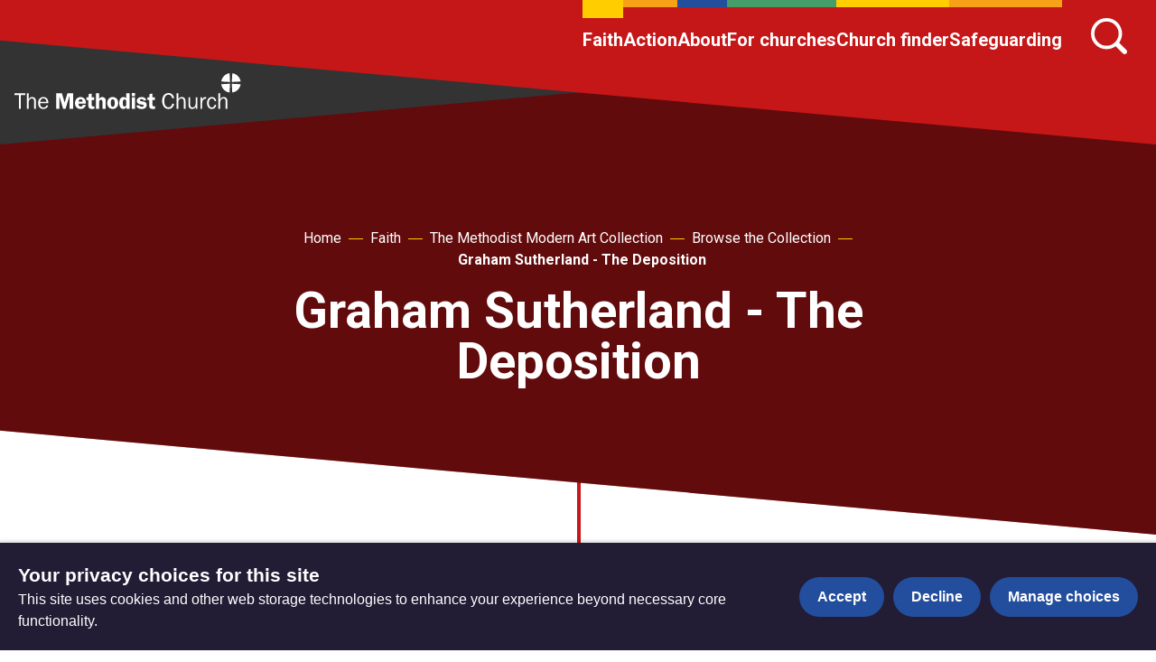

--- FILE ---
content_type: text/html; charset=utf-8
request_url: https://www.methodist.org.uk/faith/the-methodist-modern-art-collection/browse-the-collection/the-deposition-graham-sutherland/
body_size: 10448
content:
<!DOCTYPE html>





<html lang="en">
  <head>
    <title>
      
  
    Graham Sutherland - The Deposition - The Methodist Church
  

    </title>
    <link rel="preconnect" href="https://fonts.googleapis.com">
    <link rel="preconnect" href="https://fonts.gstatic.com" crossorigin>
    <link href="https://fonts.googleapis.com/css2?family=Roboto:ital,wght@0,400;0,700;1,400;1,700&display=swap" rel="stylesheet">
    <link href="/static/dist/css/styles_methodistchurch.8858e9c055e1.css" rel="stylesheet">
    <link href="/static/src/img/favicon_red.807a198727c6.svg" rel="shortcut icon">
    <link rel="stylesheet" href="https://cdn.jsdelivr.net/npm/flatpickr/dist/flatpickr.min.css">
    <link rel="canonical" href="https://www.methodist.org.uk/faith/the-methodist-modern-art-collection/browse-the-collection/the-deposition-graham-sutherland/" />

    



  <meta name="robots" content="noindex">


<meta name="viewport" content="width=device-width,initial-scale=1">
<meta itemprop="name" content="The Methodist Church">

<meta property="og:title" content="Graham Sutherland - The Deposition - The Methodist Church" />
<meta property="og:type" content="article" />
<meta property="og:url" content="https://www.methodist.org.uk/faith/the-methodist-modern-art-collection/browse-the-collection/the-deposition-graham-sutherland/" />
<meta property="og:site_name" content="The Methodist Church" />

<meta name="twitter:title" content="Graham Sutherland - The Deposition - The Methodist Church">
<meta name="twitter:card" content="summary_large_image">




  <meta name="description" content="God loves you unconditionally, no strings attached. That&#x27;s the good news." />
  <meta name="twitter:description" content="God loves you unconditionally, no strings attached. That&#x27;s the good news.">
  <meta itemprop="description" content="God loves you unconditionally, no strings attached. That&#x27;s the good news.">
  <meta property="og:description" content="God loves you unconditionally, no strings attached. That&#x27;s the good news." />



  
  <meta property="og:image" content="https://media.methodist.org.uk/media/images/graham_sutherland_the_deposition_.2e16d0ba.fill-1200x630.jpg" />
  <meta name="twitter:image" content="https://media.methodist.org.uk/media/images/graham_sutherland_the_deposition_.2e16d0ba.fill-1200x630.jpg">
  <meta itemprop="image" content="https://media.methodist.org.uk/media/images/graham_sutherland_the_deposition_.2e16d0ba.fill-1200x630.jpg">



    

    <script src="https://code.jquery.com/jquery-3.6.0.min.js"></script>
    <script src="https://code.jquery.com/jquery-migrate-1.4.1.min.js"></script>
        <!-- Minified Slick Carousel from CDN -->
    <script src="https://cdnjs.cloudflare.com/ajax/libs/slick-carousel/1.8.1/slick.min.js" defer></script>

    <!-- Google tag manager (gtag.js) -->
    <script>
      window.dataLayer = window.dataLayer || [];
      function gtag(){dataLayer.push(arguments);}
      gtag('js', new Date());

      gtag('consent', 'default', {
        ad_storage: 'denied',
        analytics_storage: 'denied',
        wait_for_update: 500,
      });
    </script>
    <script async src="https://www.googletagmanager.com/gtag/js?id=G-34H80G3KHG"></script>
    <!-- End Google tag manager -->

    <!-- Meta Pixel Code -->
    <script>
      !function(f,b,e,v,n,t,s)
      {if(f.fbq)return;n=f.fbq=function(){n.callMethod?
      n.callMethod.apply(n,arguments):n.queue.push(arguments)};
      if(!f._fbq)f._fbq=n;n.push=n;n.loaded=!0;n.version='2.0';
      n.queue=[];t=b.createElement(e);t.async=!0;
      t.src=v;s=b.getElementsByTagName(e)[0];
      s.parentNode.insertBefore(t,s)}(window, document,'script',
      'https://connect.facebook.net/en_US/fbevents.js');
      fbq('consent', 'revoke');
      fbq('init', '401712738465612');
      fbq('track', 'PageView');
    </script>
    <noscript><img height="1" width="1" style="display:none"
      src="https://www.facebook.com/tr?id=401712738465612&ev=PageView&noscript=1"
    /></noscript>
    <!-- End Meta Pixel Code -->

    <!-- Google Tag Manager -->
<script>(function(w,d,s,l,i){w[l]=w[l]||[];w[l].push({'gtm.start':
new Date().getTime(),event:'gtm.js'});var f=d.getElementsByTagName(s)[0],
j=d.createElement(s),dl=l!='dataLayer'?'&l='+l:'';j.async=true;j.src=
'https://www.googletagmanager.com/gtm.js?id='+i+dl;f.parentNode.insertBefore(j,f);
})(window,document,'script','dataLayer','GTM-MGMPRDF');</script>
<!-- End Google Tag Manager -->

<!-- Meta Pixel Code -->
<script>
!function(f,b,e,v,n,t,s)
{if(f.fbq)return;n=f.fbq=function(){n.callMethod?
n.callMethod.apply(n,arguments):n.queue.push(arguments)};
if(!f._fbq)f._fbq=n;n.push=n;n.loaded=!0;n.version='2.0';
n.queue=[];t=b.createElement(e);t.async=!0;
t.src=v;s=b.getElementsByTagName(e)[0];
s.parentNode.insertBefore(t,s)}(window, document,'script',
'https://connect.facebook.net/en_US/fbevents.js');
fbq('init', '401712738465612');
fbq('track', 'PageView');
</script>
<noscript><img height="1" width="1" style="display:none"
src="https://www.facebook.com/tr?id=401712738465612&ev=PageView&noscript=1"
/></noscript>
<!-- End Meta Pixel Code -->

<script>
           (function (a, t, i) { var e = "MSEI"; var s = "Analytics"; var o = e + "queue"; a[o] = a[o] || []; var r = a[e] || function (n) { var t = {}; t[s] = {}; function e(e) { while (e.length) { var r = e.pop(); t[s][r] = function (e) { return function () { a[o].push([e, n, arguments]) } }(r) } } var r = "track"; var i = "set"; e([r + "Event", r + "View", r + "Action", i + "Property", i + "User", "initialize", "teardown"]); return t }(i.name); var n = i.name; if (!a[e]) { a[n] = r[s]; a[o].push(["new", n]); setTimeout(function () { var e = "script"; var r = t.createElement(e); r.async = 1; r.src = i.src; var n = t.getElementsByTagName(e)[0]; n.parentNode.insertBefore(r, n) }, 1) } else { a[n] = new r[s] } if (i.user) { a[n].setUser(i.user) } if (i.props) { for (var c in i.props) { a[n].setProperty(c, i.props[c]) } } a[n].initialize(i.cfg) })(window, document, {
                src: "https://download.pi.dynamics.com/sdk/web/msei-0.js",
                name: "msdynmkt",
                cfg: {
                    ingestionKey:"ef0232cba3e44839a9da9fd722af3cd7-827c6ec9-0ddc-4b34-9795-2c25c1bbc098-7098"
                }
            });
        </script>

<!-- Google website verification-->
<meta name="google-site-verification" content="m_jzwIBEfrvitYVnaTnPNWH3Bbb6rd3dpNc5kDjO3Cc" />

<meta name="google-site-verification" content="eMVGKSJm1zmLdia7xwB0wMCj29Dv7l4-GFGlRiTa1uI" />

<!-- Hotjar Tracking Code for Site 5016197 (name missing) -->
<script>
    (function(h,o,t,j,a,r){
        h.hj=h.hj||function(){(h.hj.q=h.hj.q||[]).push(arguments)};
        h._hjSettings={hjid:5016197,hjsv:6};
        a=o.getElementsByTagName('head')[0];
        r=o.createElement('script');r.async=1;
        r.src=t+h._hjSettings.hjid+j+h._hjSettings.hjsv;
        a.appendChild(r);
    })(window,document,'https://static.hotjar.com/c/hotjar-','.js?sv=');
</script>

<script defer data-domain="methodist.org.uk" src="https://plausible.io/js/script.file-downloads.hash.outbound-links.tagged-events.js"></script>
<script>window.plausible = window.plausible || function() { (window.plausible.q = window.plausible.q || []).push(arguments) }</script>

    
    
  </head>

  <body class="site-methodistchurch ">
    

    

    
      
        


<header role="banner" class="header  " aria-label="Primary navigation">
  <input type="checkbox" name="mobile-controls" id="nav_toggle" class="visually-hidden">

  <div class="dark-bg logo-desktop visible-large--flex">
    <a href="https://www.methodist.org.uk/" class="brand--header">
      <span class="screen-reader">Home</span>
      
        <svg xmlns="http://www.w3.org/2000/svg" xmlns:xlink="http://www.w3.org/1999/xlink" viewBox="0 0 295 47">
  <defs>
    <path d="M0 46.534h294.216V0H0z"/>
  </defs>
  <g fill="none" fill-rule="evenodd">
    <path fill="#ffffff" d="M.092 26.19v2.2h5.72v17.94h2.522V28.39h5.72v-2.2z"/>
    <g transform="translate(.092 .09)">
      <path d="M27.836 46.239v-8.69c0-1.644.117-3.054-.792-4.521-.85-1.352-2.346-2.085-3.93-2.085-2.316 0-3.696 1.146-4.634 3.142h-.087v-7.986h-2.288v20.14h2.288v-7.663c0-1.557.117-2.935 1.143-4.17.733-.88 1.848-1.584 3.021-1.584 1.202 0 2.26.647 2.669 1.761.323.882.323 2.056.323 2.966v8.69h2.287ZM33.373 37.255c.087-2.35 1.702-4.55 4.194-4.55 2.64 0 4.019 2.084 3.99 4.55h-8.184Zm8.3 4.463c-.644 1.76-2.052 2.877-3.989 2.877-1.554 0-3.108-.851-3.812-2.26-.558-1.117-.616-2.203-.616-3.377h10.822c.118-4.14-1.876-8.015-6.51-8.015-4.458 0-6.893 3.729-6.893 7.838 0 4.17 2.317 7.751 6.833 7.751 2.846 0 5.456-1.643 6.335-4.374l-2.17-.44ZM71.431 29.827h.117v16.412h4.694V26.1H68.88l-3.696 12.065L61.665 26.1h-7.361v20.139h3.959V29.827h.059l4.898 16.412h3.225zM83.34 36.962c.147-1.703.88-3.113 2.787-3.113 1.876 0 2.404 1.498 2.492 3.113h-5.278Zm9.59 2.554c.03-2.025-.292-4.14-1.524-5.842-1.232-1.703-3.373-2.642-5.456-2.642-4.633 0-7.244 3.553-7.244 7.956 0 4.433 2.903 7.544 7.36 7.544 5.047 0 6.777-4.404 6.777-5.137l-3.99-.293c0 1.38-1.32 2.348-2.639 2.348-1.876 0-2.873-1.438-2.873-3.2l.03-.734h9.56ZM96.092 34.73v6.577c0 1.468 0 3.259 1.203 4.257.968.793 2.61.97 3.841.97.792 0 1.584-.147 2.406-.265l.293-.06V42.95l-1.349.06c-2.082.087-2.082-.616-2.082-2.349v-5.93h3.197v-3.436h-3.197v-4.668l-3.755.293-.38 4.375h-2.61v3.435h2.433ZM118.674 36.756c0-1.44.088-2.937-.821-4.11-.88-1.146-2.347-1.615-3.725-1.615-1.613 0-3.314.852-3.872 2.349h-.058v-7.281h-4.31v20.14h4.31v-8.044c0-.882 0-1.82.381-2.613.352-.734 1.26-1.116 2.053-1.116 1.877 0 1.731 2.436 1.731 3.729v8.044h4.311v-9.483ZM127.79 33.88c.998 0 1.7.38 2.053 1.35.41 1.115.47 2.525.47 3.7 0 1.79-.12 4.725-2.553 4.725-2.463 0-2.434-3.64-2.434-5.343 0-1.703.147-4.432 2.463-4.432m-.03-2.849c-4.544 0-7.067 3.377-7.067 7.722 0 4.315 2.493 7.78 7.068 7.78 4.4 0 7.186-3.376 7.186-7.634 0-4.404-2.522-7.868-7.186-7.868M145.498 40.015c0 .734-.03 1.526-.382 2.202-.351.675-1.085 1.204-1.876 1.204-2.142 0-2.376-2.73-2.376-4.345 0-1.79.088-5.02 2.552-5.02 1.965 0 2.082 2.466 2.082 3.904v2.055Zm4.31 6.224v-20.14h-4.31v6.812c-.939-1.38-2.054-1.88-3.725-1.88-4.34 0-5.456 4.375-5.456 7.927 0 3.463 1.174 7.575 5.369 7.575 1.906 0 3.137-1.028 3.958-2.614h.059v2.32h4.106Z" fill="#ffffff"/>
      <mask fill="#fff">
        <use xlink:href="#a"/>
      </mask>
      <path d="M152.59 29.974h4.31v-4.17h-4.31v4.17Zm0 16.264h4.31V31.324h-4.31v14.914ZM171.413 34.936c-1.026-2.79-2.933-3.905-5.865-3.905-3.17 0-6.365 1.32-6.365 4.99 0 1.88 1.173 3.408 2.933 4.024.939.322 3.402.764 4.428.88.792.089 1.673.264 1.673 1.264 0 1.115-1.79 1.407-2.612 1.407-1.378 0-2.99-.47-3.284-1.996l-3.725.529c.792 3.347 3.696 4.404 6.805 4.404 1.642 0 3.285-.294 4.634-1.233 1.261-.911 1.994-2.29 1.994-3.847 0-6.723-8.944-3.552-8.944-6.341 0-1.087 1.348-1.321 2.228-1.321 1.407 0 2.522.587 2.904 1.995l3.196-.85ZM175.258 34.73v6.577c0 1.468 0 3.259 1.203 4.257.967.793 2.61.97 3.841.97.792 0 1.584-.147 2.405-.265l.294-.06V42.95l-1.349.06c-2.083.087-2.083-.616-2.083-2.349v-5.93h3.197v-3.436h-3.197v-4.668l-3.754.293-.381 4.375h-2.61v3.435h2.434ZM205.431 39.457c-.645 2.643-2.083 4.962-5.162 4.962-2.111 0-3.665-1.438-4.488-3.23-.674-1.468-.938-3.435-.938-5.019 0-3.495 1.174-8.25 5.544-8.25 2.99 0 4.252 2.2 4.956 4.755l2.375-.44c-.82-3.7-3.197-6.43-7.243-6.43-5.836 0-8.389 4.962-8.389 10.159 0 4.961 2.377 10.57 8.183 10.57 4.252 0 6.511-2.76 7.45-6.577l-2.288-.5ZM222.527 46.239v-8.69c0-1.644.117-3.054-.792-4.521-.85-1.352-2.347-2.085-3.93-2.085-2.318 0-3.696 1.146-4.634 3.142h-.088v-7.986h-2.287v20.14h2.287v-7.663c0-1.557.117-2.935 1.144-4.17.733-.88 1.848-1.584 3.02-1.584 1.202 0 2.259.647 2.67 1.761.323.882.323 2.056.323 2.966v8.69h2.287ZM238.006 46.239V31.325h-2.287v7.926c0 1.411-.236 2.643-1.144 3.759-.792.97-1.848 1.527-3.08 1.527-.939 0-1.964-.588-2.405-1.41-.44-.764-.498-1.88-.498-2.73v-9.072h-2.288v9.072c0 1.526.177 3.229 1.173 4.462.94 1.146 2.346 1.674 3.813 1.674 2.053 0 3.843-1.41 4.576-3.26h.058v2.966h2.082ZM241.93 31.324v14.914h2.288v-7.514c0-1.176.117-2.115.733-3.2.85-1.499 2.083-2.35 3.843-2.35h.469v-2.202l-.851-.058c-2.404 0-3.666 1.879-4.37 3.904h-.058v-3.494h-2.053ZM260.462 40.925c-.38 2.026-1.467 3.64-3.695 3.64-3.108 0-3.842-3.523-3.842-5.93 0-2.497.879-5.754 3.989-5.754 2.14 0 3.343 1.644 3.548 3.61l2.112-.38c-.498-3.084-2.493-5.169-5.72-5.169-4.427 0-6.364 3.964-6.364 7.84 0 3.905 1.907 7.75 6.335 7.75 3.197 0 5.222-2.2 5.749-5.225l-2.112-.382ZM277.064 46.239v-8.69c0-1.644.117-3.054-.792-4.521-.85-1.352-2.346-2.085-3.93-2.085-2.317 0-3.696 1.146-4.633 3.142h-.089v-7.986h-2.287v20.14h2.287v-7.663c0-1.557.117-2.935 1.145-4.17.732-.88 1.847-1.584 3.02-1.584 1.201 0 2.259.647 2.67 1.761.321.882.321 2.056.321 2.966v8.69h2.288ZM279.868.054l.58 11.31-11.353-.634.238-1.233.366-1.212.498-1.178.616-1.135.734-1.072.833-.995.918-.908 1.015-.812 1.081-.692 1.145-.563.313-.129.314-.13.324-.108.324-.108.325-.097.335-.088.334-.086.334-.065.347-.065.346-.054zM293.276 7.453l.141.313.128.325.12.313.108.325.097.336.085.335.077.335.075.346.055.346.054.347-11.431.594.659-11.367 1.253.238 1.22.378 1.189.498 1.124.616 1.069.724.983.823.909.919.81 1.005.691 1.093zM279.781 25.039l-.022.022-1.319-.238-1.296-.4-1.253-.552-1.2-.692-1.112-.811-1.037-.931-.918-1.026-.801-1.125-.659-1.201-.507-1.255-.087-.238-.076-.248-.076-.249-.064-.25-.064-.249-.066-.247-.054-.26-.043-.26-.043-.259-.033-.26 11.378-.606M294.205 14.343l-.108.746-.162.735-.216.715-.248.691-.303.682-.335.649-.378.648-.411.616-.454.596-.475.574-.638.659-.679.595-.704.552-.746.497-.767.433-.799.378-.831.324-.844.271-.864.216-.885.152-.596-11.346z" fill="#ffffff" mask="url(#b)"/>
    </g>
  </g>
</svg>


      
      
    </a>
  </div>

  <div class="row row--nowrap row--justify-end row--top header-desktop visible-large--flex primary-bg">
    



  <ul class="primary-navigation row row--justify-end unstyled-list font-size-l font-bold">
    
      <li class="active">
        <a href="/faith/">Faith</a>
      </li>
    
      <li>
        <a href="/action/">Action</a>
      </li>
    
      <li>
        <a href="/about/">About</a>
      </li>
    
      <li>
        <a href="/for-churches/">For churches</a>
      </li>
    
      <li>
        <a href="/findachurch/">Church finder</a>
      </li>
    
      <li>
        <a href="/safeguarding/">Safeguarding</a>
      </li>
    
  </ul>



    
      <button href="/search/" id="header-search-button" class="header-search-button icon-link search-icon" aria-label="Search">
        

<svg class="icon" aria-hidden="true">
  <use xlink:href="/static/dist/svg/sprite.6a3da20bfad1.svg#search" />
</svg>

      </button>
      <form id="header-search-bar" class="header-desktop__search-bar" action="/search/">
        <div class="query-field header-search-bar-query-field">
          

<svg class="query-field__search-icon" aria-hidden="true">
  <use xlink:href="/static/dist/svg/sprite.6a3da20bfad1.svg#search" />
</svg>

          <input id="header-search-query" class="query header-search-bar-query" name="query" value="" placeholder="Search">
        </div>
        <button class="submit" type="submit">Search
          

<svg class="header-desktop__search-bar__submit-arrow" aria-hidden="true">
  <use xlink:href="/static/dist/svg/sprite.6a3da20bfad1.svg#search-arrow-right" />
</svg>

        </button>
      </form>
    
    
  </div>

  <div class="row row--center box--small hidden-large dark-bg">
    <a href="https://www.methodist.org.uk/" class="brand--mobile">
      <span class="screen-reader">Home</span>
      
        <svg xmlns="http://www.w3.org/2000/svg" xmlns:xlink="http://www.w3.org/1999/xlink" viewBox="0 0 295 47">
  <defs>
    <path d="M0 46.534h294.216V0H0z"/>
  </defs>
  <g fill="none" fill-rule="evenodd">
    <path fill="#ffffff" d="M.092 26.19v2.2h5.72v17.94h2.522V28.39h5.72v-2.2z"/>
    <g transform="translate(.092 .09)">
      <path d="M27.836 46.239v-8.69c0-1.644.117-3.054-.792-4.521-.85-1.352-2.346-2.085-3.93-2.085-2.316 0-3.696 1.146-4.634 3.142h-.087v-7.986h-2.288v20.14h2.288v-7.663c0-1.557.117-2.935 1.143-4.17.733-.88 1.848-1.584 3.021-1.584 1.202 0 2.26.647 2.669 1.761.323.882.323 2.056.323 2.966v8.69h2.287ZM33.373 37.255c.087-2.35 1.702-4.55 4.194-4.55 2.64 0 4.019 2.084 3.99 4.55h-8.184Zm8.3 4.463c-.644 1.76-2.052 2.877-3.989 2.877-1.554 0-3.108-.851-3.812-2.26-.558-1.117-.616-2.203-.616-3.377h10.822c.118-4.14-1.876-8.015-6.51-8.015-4.458 0-6.893 3.729-6.893 7.838 0 4.17 2.317 7.751 6.833 7.751 2.846 0 5.456-1.643 6.335-4.374l-2.17-.44ZM71.431 29.827h.117v16.412h4.694V26.1H68.88l-3.696 12.065L61.665 26.1h-7.361v20.139h3.959V29.827h.059l4.898 16.412h3.225zM83.34 36.962c.147-1.703.88-3.113 2.787-3.113 1.876 0 2.404 1.498 2.492 3.113h-5.278Zm9.59 2.554c.03-2.025-.292-4.14-1.524-5.842-1.232-1.703-3.373-2.642-5.456-2.642-4.633 0-7.244 3.553-7.244 7.956 0 4.433 2.903 7.544 7.36 7.544 5.047 0 6.777-4.404 6.777-5.137l-3.99-.293c0 1.38-1.32 2.348-2.639 2.348-1.876 0-2.873-1.438-2.873-3.2l.03-.734h9.56ZM96.092 34.73v6.577c0 1.468 0 3.259 1.203 4.257.968.793 2.61.97 3.841.97.792 0 1.584-.147 2.406-.265l.293-.06V42.95l-1.349.06c-2.082.087-2.082-.616-2.082-2.349v-5.93h3.197v-3.436h-3.197v-4.668l-3.755.293-.38 4.375h-2.61v3.435h2.433ZM118.674 36.756c0-1.44.088-2.937-.821-4.11-.88-1.146-2.347-1.615-3.725-1.615-1.613 0-3.314.852-3.872 2.349h-.058v-7.281h-4.31v20.14h4.31v-8.044c0-.882 0-1.82.381-2.613.352-.734 1.26-1.116 2.053-1.116 1.877 0 1.731 2.436 1.731 3.729v8.044h4.311v-9.483ZM127.79 33.88c.998 0 1.7.38 2.053 1.35.41 1.115.47 2.525.47 3.7 0 1.79-.12 4.725-2.553 4.725-2.463 0-2.434-3.64-2.434-5.343 0-1.703.147-4.432 2.463-4.432m-.03-2.849c-4.544 0-7.067 3.377-7.067 7.722 0 4.315 2.493 7.78 7.068 7.78 4.4 0 7.186-3.376 7.186-7.634 0-4.404-2.522-7.868-7.186-7.868M145.498 40.015c0 .734-.03 1.526-.382 2.202-.351.675-1.085 1.204-1.876 1.204-2.142 0-2.376-2.73-2.376-4.345 0-1.79.088-5.02 2.552-5.02 1.965 0 2.082 2.466 2.082 3.904v2.055Zm4.31 6.224v-20.14h-4.31v6.812c-.939-1.38-2.054-1.88-3.725-1.88-4.34 0-5.456 4.375-5.456 7.927 0 3.463 1.174 7.575 5.369 7.575 1.906 0 3.137-1.028 3.958-2.614h.059v2.32h4.106Z" fill="#ffffff"/>
      <mask fill="#fff">
        <use xlink:href="#a"/>
      </mask>
      <path d="M152.59 29.974h4.31v-4.17h-4.31v4.17Zm0 16.264h4.31V31.324h-4.31v14.914ZM171.413 34.936c-1.026-2.79-2.933-3.905-5.865-3.905-3.17 0-6.365 1.32-6.365 4.99 0 1.88 1.173 3.408 2.933 4.024.939.322 3.402.764 4.428.88.792.089 1.673.264 1.673 1.264 0 1.115-1.79 1.407-2.612 1.407-1.378 0-2.99-.47-3.284-1.996l-3.725.529c.792 3.347 3.696 4.404 6.805 4.404 1.642 0 3.285-.294 4.634-1.233 1.261-.911 1.994-2.29 1.994-3.847 0-6.723-8.944-3.552-8.944-6.341 0-1.087 1.348-1.321 2.228-1.321 1.407 0 2.522.587 2.904 1.995l3.196-.85ZM175.258 34.73v6.577c0 1.468 0 3.259 1.203 4.257.967.793 2.61.97 3.841.97.792 0 1.584-.147 2.405-.265l.294-.06V42.95l-1.349.06c-2.083.087-2.083-.616-2.083-2.349v-5.93h3.197v-3.436h-3.197v-4.668l-3.754.293-.381 4.375h-2.61v3.435h2.434ZM205.431 39.457c-.645 2.643-2.083 4.962-5.162 4.962-2.111 0-3.665-1.438-4.488-3.23-.674-1.468-.938-3.435-.938-5.019 0-3.495 1.174-8.25 5.544-8.25 2.99 0 4.252 2.2 4.956 4.755l2.375-.44c-.82-3.7-3.197-6.43-7.243-6.43-5.836 0-8.389 4.962-8.389 10.159 0 4.961 2.377 10.57 8.183 10.57 4.252 0 6.511-2.76 7.45-6.577l-2.288-.5ZM222.527 46.239v-8.69c0-1.644.117-3.054-.792-4.521-.85-1.352-2.347-2.085-3.93-2.085-2.318 0-3.696 1.146-4.634 3.142h-.088v-7.986h-2.287v20.14h2.287v-7.663c0-1.557.117-2.935 1.144-4.17.733-.88 1.848-1.584 3.02-1.584 1.202 0 2.259.647 2.67 1.761.323.882.323 2.056.323 2.966v8.69h2.287ZM238.006 46.239V31.325h-2.287v7.926c0 1.411-.236 2.643-1.144 3.759-.792.97-1.848 1.527-3.08 1.527-.939 0-1.964-.588-2.405-1.41-.44-.764-.498-1.88-.498-2.73v-9.072h-2.288v9.072c0 1.526.177 3.229 1.173 4.462.94 1.146 2.346 1.674 3.813 1.674 2.053 0 3.843-1.41 4.576-3.26h.058v2.966h2.082ZM241.93 31.324v14.914h2.288v-7.514c0-1.176.117-2.115.733-3.2.85-1.499 2.083-2.35 3.843-2.35h.469v-2.202l-.851-.058c-2.404 0-3.666 1.879-4.37 3.904h-.058v-3.494h-2.053ZM260.462 40.925c-.38 2.026-1.467 3.64-3.695 3.64-3.108 0-3.842-3.523-3.842-5.93 0-2.497.879-5.754 3.989-5.754 2.14 0 3.343 1.644 3.548 3.61l2.112-.38c-.498-3.084-2.493-5.169-5.72-5.169-4.427 0-6.364 3.964-6.364 7.84 0 3.905 1.907 7.75 6.335 7.75 3.197 0 5.222-2.2 5.749-5.225l-2.112-.382ZM277.064 46.239v-8.69c0-1.644.117-3.054-.792-4.521-.85-1.352-2.346-2.085-3.93-2.085-2.317 0-3.696 1.146-4.633 3.142h-.089v-7.986h-2.287v20.14h2.287v-7.663c0-1.557.117-2.935 1.145-4.17.732-.88 1.847-1.584 3.02-1.584 1.201 0 2.259.647 2.67 1.761.321.882.321 2.056.321 2.966v8.69h2.288ZM279.868.054l.58 11.31-11.353-.634.238-1.233.366-1.212.498-1.178.616-1.135.734-1.072.833-.995.918-.908 1.015-.812 1.081-.692 1.145-.563.313-.129.314-.13.324-.108.324-.108.325-.097.335-.088.334-.086.334-.065.347-.065.346-.054zM293.276 7.453l.141.313.128.325.12.313.108.325.097.336.085.335.077.335.075.346.055.346.054.347-11.431.594.659-11.367 1.253.238 1.22.378 1.189.498 1.124.616 1.069.724.983.823.909.919.81 1.005.691 1.093zM279.781 25.039l-.022.022-1.319-.238-1.296-.4-1.253-.552-1.2-.692-1.112-.811-1.037-.931-.918-1.026-.801-1.125-.659-1.201-.507-1.255-.087-.238-.076-.248-.076-.249-.064-.25-.064-.249-.066-.247-.054-.26-.043-.26-.043-.259-.033-.26 11.378-.606M294.205 14.343l-.108.746-.162.735-.216.715-.248.691-.303.682-.335.649-.378.648-.411.616-.454.596-.475.574-.638.659-.679.595-.704.552-.746.497-.767.433-.799.378-.831.324-.844.271-.864.216-.885.152-.596-11.346z" fill="#ffffff" mask="url(#b)"/>
    </g>
  </g>
</svg>


      
      
    </a>
  </div>

  <div class="header-controls primary-bg hidden-large">
    <label for="nav_toggle" class="open-menu">
      <span class="screen-reader">Open menu</span>
      

<svg class="icon icon--x-large" role="button" aria-label="Open Menu">
  <use xlink:href="/static/dist/svg/sprite.6a3da20bfad1.svg#menu" />
</svg>

      <span class="header-controls__label">Menu</span>
    </label>
    <label for="nav_toggle" class="close-menu">
      <span class="screen-reader">Close menu</span>
      

<svg class="icon icon--x-large" role="button" aria-label="Close Menu">
  <use xlink:href="/static/dist/svg/sprite.6a3da20bfad1.svg#menu" />
</svg>

      <span class="header-controls__label">Menu</span>
    </label>
    <a href="/search/" class="search">
      

<svg class="icon icon--x-large" aria-label="Search">
  <use xlink:href="/static/dist/svg/sprite.6a3da20bfad1.svg#search" />
</svg>

      <span class="header-controls__label">Search</span>
    </a>
  </div>

  <div class="header-mobile hidden-large">
    <div class="header-mobile__navigation primary-bg">
      





  
  
    
      
      
        
        <ul role="tree" class="mobile-navigation unstyled-list nav-tree ">
      

    

    <li class="nav-tree__item active stack--lined-white" role="treeitem">
      <span class="row row--nowrap row--center row--space-between " role="group">
        <a
          class="nav-tree__link"
          href="/faith/"

        >
          Faith
        </a>

    
  
    
      
      </li>
    

    <li class="nav-tree__item  stack--lined-white" role="treeitem">
      <span class="row row--nowrap row--center row--space-between " role="group">
        <a
          class="nav-tree__link"
          href="/action/"

        >
          Action
        </a>

    
  
    
      
      </li>
    

    <li class="nav-tree__item  stack--lined-white" role="treeitem">
      <span class="row row--nowrap row--center row--space-between " role="group">
        <a
          class="nav-tree__link"
          href="/about/"

        >
          About
        </a>

    
  
    
      
      </li>
    

    <li class="nav-tree__item  stack--lined-white" role="treeitem">
      <span class="row row--nowrap row--center row--space-between " role="group">
        <a
          class="nav-tree__link"
          href="/for-churches/"

        >
          For churches
        </a>

    
  
    
      
      </li>
    

    <li class="nav-tree__item  stack--lined-white" role="treeitem">
      <span class="row row--nowrap row--center row--space-between " role="group">
        <a
          class="nav-tree__link"
          href="/findachurch/"

        >
          Church finder
        </a>

    
  
    
      
      </li>
    

    <li class="nav-tree__item  stack--lined-white" role="treeitem">
      <span class="row row--nowrap row--center row--space-between " role="group">
        <a
          class="nav-tree__link"
          href="/safeguarding/"

        >
          Safeguarding
        </a>

    
      
        </span>
      
      </li></ul>
    
  


    </div>
  </div>
</header>

      

      


<header id="static_header" class="static_header hide" aria-label="Primary static navigation">
  <div class="row row--nowrap row--space-between row--center header-desktop box visible-medium--flex static_header--nav dark-bg">
    <a href="https://www.methodist.org.uk/" class="brand--header">
      <span class="screen-reader">Home</span>
      <svg xmlns="http://www.w3.org/2000/svg" xmlns:xlink="http://www.w3.org/1999/xlink" viewBox="0 0 295 47">
  <defs>
    <path d="M0 46.534h294.216V0H0z"/>
  </defs>
  <g fill="none" fill-rule="evenodd">
    <path fill="#ffffff" d="M.092 26.19v2.2h5.72v17.94h2.522V28.39h5.72v-2.2z"/>
    <g transform="translate(.092 .09)">
      <path d="M27.836 46.239v-8.69c0-1.644.117-3.054-.792-4.521-.85-1.352-2.346-2.085-3.93-2.085-2.316 0-3.696 1.146-4.634 3.142h-.087v-7.986h-2.288v20.14h2.288v-7.663c0-1.557.117-2.935 1.143-4.17.733-.88 1.848-1.584 3.021-1.584 1.202 0 2.26.647 2.669 1.761.323.882.323 2.056.323 2.966v8.69h2.287ZM33.373 37.255c.087-2.35 1.702-4.55 4.194-4.55 2.64 0 4.019 2.084 3.99 4.55h-8.184Zm8.3 4.463c-.644 1.76-2.052 2.877-3.989 2.877-1.554 0-3.108-.851-3.812-2.26-.558-1.117-.616-2.203-.616-3.377h10.822c.118-4.14-1.876-8.015-6.51-8.015-4.458 0-6.893 3.729-6.893 7.838 0 4.17 2.317 7.751 6.833 7.751 2.846 0 5.456-1.643 6.335-4.374l-2.17-.44ZM71.431 29.827h.117v16.412h4.694V26.1H68.88l-3.696 12.065L61.665 26.1h-7.361v20.139h3.959V29.827h.059l4.898 16.412h3.225zM83.34 36.962c.147-1.703.88-3.113 2.787-3.113 1.876 0 2.404 1.498 2.492 3.113h-5.278Zm9.59 2.554c.03-2.025-.292-4.14-1.524-5.842-1.232-1.703-3.373-2.642-5.456-2.642-4.633 0-7.244 3.553-7.244 7.956 0 4.433 2.903 7.544 7.36 7.544 5.047 0 6.777-4.404 6.777-5.137l-3.99-.293c0 1.38-1.32 2.348-2.639 2.348-1.876 0-2.873-1.438-2.873-3.2l.03-.734h9.56ZM96.092 34.73v6.577c0 1.468 0 3.259 1.203 4.257.968.793 2.61.97 3.841.97.792 0 1.584-.147 2.406-.265l.293-.06V42.95l-1.349.06c-2.082.087-2.082-.616-2.082-2.349v-5.93h3.197v-3.436h-3.197v-4.668l-3.755.293-.38 4.375h-2.61v3.435h2.433ZM118.674 36.756c0-1.44.088-2.937-.821-4.11-.88-1.146-2.347-1.615-3.725-1.615-1.613 0-3.314.852-3.872 2.349h-.058v-7.281h-4.31v20.14h4.31v-8.044c0-.882 0-1.82.381-2.613.352-.734 1.26-1.116 2.053-1.116 1.877 0 1.731 2.436 1.731 3.729v8.044h4.311v-9.483ZM127.79 33.88c.998 0 1.7.38 2.053 1.35.41 1.115.47 2.525.47 3.7 0 1.79-.12 4.725-2.553 4.725-2.463 0-2.434-3.64-2.434-5.343 0-1.703.147-4.432 2.463-4.432m-.03-2.849c-4.544 0-7.067 3.377-7.067 7.722 0 4.315 2.493 7.78 7.068 7.78 4.4 0 7.186-3.376 7.186-7.634 0-4.404-2.522-7.868-7.186-7.868M145.498 40.015c0 .734-.03 1.526-.382 2.202-.351.675-1.085 1.204-1.876 1.204-2.142 0-2.376-2.73-2.376-4.345 0-1.79.088-5.02 2.552-5.02 1.965 0 2.082 2.466 2.082 3.904v2.055Zm4.31 6.224v-20.14h-4.31v6.812c-.939-1.38-2.054-1.88-3.725-1.88-4.34 0-5.456 4.375-5.456 7.927 0 3.463 1.174 7.575 5.369 7.575 1.906 0 3.137-1.028 3.958-2.614h.059v2.32h4.106Z" fill="#ffffff"/>
      <mask fill="#fff">
        <use xlink:href="#a"/>
      </mask>
      <path d="M152.59 29.974h4.31v-4.17h-4.31v4.17Zm0 16.264h4.31V31.324h-4.31v14.914ZM171.413 34.936c-1.026-2.79-2.933-3.905-5.865-3.905-3.17 0-6.365 1.32-6.365 4.99 0 1.88 1.173 3.408 2.933 4.024.939.322 3.402.764 4.428.88.792.089 1.673.264 1.673 1.264 0 1.115-1.79 1.407-2.612 1.407-1.378 0-2.99-.47-3.284-1.996l-3.725.529c.792 3.347 3.696 4.404 6.805 4.404 1.642 0 3.285-.294 4.634-1.233 1.261-.911 1.994-2.29 1.994-3.847 0-6.723-8.944-3.552-8.944-6.341 0-1.087 1.348-1.321 2.228-1.321 1.407 0 2.522.587 2.904 1.995l3.196-.85ZM175.258 34.73v6.577c0 1.468 0 3.259 1.203 4.257.967.793 2.61.97 3.841.97.792 0 1.584-.147 2.405-.265l.294-.06V42.95l-1.349.06c-2.083.087-2.083-.616-2.083-2.349v-5.93h3.197v-3.436h-3.197v-4.668l-3.754.293-.381 4.375h-2.61v3.435h2.434ZM205.431 39.457c-.645 2.643-2.083 4.962-5.162 4.962-2.111 0-3.665-1.438-4.488-3.23-.674-1.468-.938-3.435-.938-5.019 0-3.495 1.174-8.25 5.544-8.25 2.99 0 4.252 2.2 4.956 4.755l2.375-.44c-.82-3.7-3.197-6.43-7.243-6.43-5.836 0-8.389 4.962-8.389 10.159 0 4.961 2.377 10.57 8.183 10.57 4.252 0 6.511-2.76 7.45-6.577l-2.288-.5ZM222.527 46.239v-8.69c0-1.644.117-3.054-.792-4.521-.85-1.352-2.347-2.085-3.93-2.085-2.318 0-3.696 1.146-4.634 3.142h-.088v-7.986h-2.287v20.14h2.287v-7.663c0-1.557.117-2.935 1.144-4.17.733-.88 1.848-1.584 3.02-1.584 1.202 0 2.259.647 2.67 1.761.323.882.323 2.056.323 2.966v8.69h2.287ZM238.006 46.239V31.325h-2.287v7.926c0 1.411-.236 2.643-1.144 3.759-.792.97-1.848 1.527-3.08 1.527-.939 0-1.964-.588-2.405-1.41-.44-.764-.498-1.88-.498-2.73v-9.072h-2.288v9.072c0 1.526.177 3.229 1.173 4.462.94 1.146 2.346 1.674 3.813 1.674 2.053 0 3.843-1.41 4.576-3.26h.058v2.966h2.082ZM241.93 31.324v14.914h2.288v-7.514c0-1.176.117-2.115.733-3.2.85-1.499 2.083-2.35 3.843-2.35h.469v-2.202l-.851-.058c-2.404 0-3.666 1.879-4.37 3.904h-.058v-3.494h-2.053ZM260.462 40.925c-.38 2.026-1.467 3.64-3.695 3.64-3.108 0-3.842-3.523-3.842-5.93 0-2.497.879-5.754 3.989-5.754 2.14 0 3.343 1.644 3.548 3.61l2.112-.38c-.498-3.084-2.493-5.169-5.72-5.169-4.427 0-6.364 3.964-6.364 7.84 0 3.905 1.907 7.75 6.335 7.75 3.197 0 5.222-2.2 5.749-5.225l-2.112-.382ZM277.064 46.239v-8.69c0-1.644.117-3.054-.792-4.521-.85-1.352-2.346-2.085-3.93-2.085-2.317 0-3.696 1.146-4.633 3.142h-.089v-7.986h-2.287v20.14h2.287v-7.663c0-1.557.117-2.935 1.145-4.17.732-.88 1.847-1.584 3.02-1.584 1.201 0 2.259.647 2.67 1.761.321.882.321 2.056.321 2.966v8.69h2.288ZM279.868.054l.58 11.31-11.353-.634.238-1.233.366-1.212.498-1.178.616-1.135.734-1.072.833-.995.918-.908 1.015-.812 1.081-.692 1.145-.563.313-.129.314-.13.324-.108.324-.108.325-.097.335-.088.334-.086.334-.065.347-.065.346-.054zM293.276 7.453l.141.313.128.325.12.313.108.325.097.336.085.335.077.335.075.346.055.346.054.347-11.431.594.659-11.367 1.253.238 1.22.378 1.189.498 1.124.616 1.069.724.983.823.909.919.81 1.005.691 1.093zM279.781 25.039l-.022.022-1.319-.238-1.296-.4-1.253-.552-1.2-.692-1.112-.811-1.037-.931-.918-1.026-.801-1.125-.659-1.201-.507-1.255-.087-.238-.076-.248-.076-.249-.064-.25-.064-.249-.066-.247-.054-.26-.043-.26-.043-.259-.033-.26 11.378-.606M294.205 14.343l-.108.746-.162.735-.216.715-.248.691-.303.682-.335.649-.378.648-.411.616-.454.596-.475.574-.638.659-.679.595-.704.552-.746.497-.767.433-.799.378-.831.324-.844.271-.864.216-.885.152-.596-11.346z" fill="#ffffff" mask="url(#b)"/>
    </g>
  </g>
</svg>


    </a>
    <div class="row row--nowrap">
      <div class="stack stack--end distribute">
        



  <ul class="primary-navigation row row--justify-end unstyled-list font-bold font-size-l">
    
      <li class="active">
        <a href="/faith/">Faith</a>
      </li>
    
      <li>
        <a href="/action/">Action</a>
      </li>
    
      <li>
        <a href="/about/">About</a>
      </li>
    
      <li>
        <a href="/for-churches/">For churches</a>
      </li>
    
      <li>
        <a href="/findachurch/">Church finder</a>
      </li>
    
      <li>
        <a href="/safeguarding/">Safeguarding</a>
      </li>
    
  </ul>


      </div>
      <a href="/search/" class="icon-link" aria-label="Search">
        

<svg class="icon" aria-hidden="true">
  <use xlink:href="/static/dist/svg/sprite.6a3da20bfad1.svg#search" />
</svg>

      </a>
    </div>
  </div>
</header>


  <script src="/static/src/js/static_header.9452c56649cf.js"></script>


    

    <main class="main  standardpage   page-with-banner ">
      
        
          


<div class="page-title page-title--without-image ">
  

  <div class="background-image background-image--fade" style="background-image: url(''); ">
  </div>

  <div class="page-title__content">
    
      


<div class="pebbletrail row row--nowrap row--center distribute-s ">
  <!-- slice the list as there is a root page and language redirect page for all trees -->
  
    <a href="https://www.methodist.org.uk/" class="pebbletrail-link">
      <span>Home</span>
    </a>
    <span class="pebbletrail-separator"></span>
    
      <a href="https://www.methodist.org.uk/faith/" class="pebbletrail-link " title="Faith">Faith</a></li>
      <span class="pebbletrail-separator"></span>
    
      <a href="https://www.methodist.org.uk/faith/the-methodist-modern-art-collection/" class="pebbletrail-link " title="The Methodist Modern Art Collection">The Methodist Modern Art Collection</a></li>
      <span class="pebbletrail-separator"></span>
    
      <a href="https://www.methodist.org.uk/faith/the-methodist-modern-art-collection/browse-the-collection/" class="pebbletrail-link " title="Browse the Collection">Browse the Collection</a></li>
      <span class="pebbletrail-separator"></span>
    
  
  <a href="https://www.methodist.org.uk/faith/the-methodist-modern-art-collection/browse-the-collection/the-deposition-graham-sutherland/" class="pebbletrail-link active" title="Graham Sutherland - The Deposition">Graham Sutherland - The Deposition</a>
</div>

    
    <div class="page-title__main-content">
      <h1 class="page-title__header">Graham Sutherland - The Deposition</h1>
      
      
      
      
        
      
    </div>
  </div>

</div>

        
      

      

      
  <div class="container ">
    

    <div class="page-main">
      

      
        

<div class="block small rich-text">
  <p data-block-key="dmmhy"></p><img alt="graham_sutherland_the_deposition" class="richtext-image full-width" height="958" src="https://media.methodist.org.uk/media/images/graham_sutherland_the_deposition_KVKAOPU.width-800.jpg" width="800"><p data-block-key="exj4z"><i>The Deposition,</i> 1947</p><p data-block-key="8pelf">Graham Sutherland (1903-1980)</p><p data-block-key="1ijbl">Oil on canvas, 50 x 45 cm. Methodist Modern Art Collection, MCMAC: 048</p><p data-block-key="jm0f5">Image Copyright © Trustees for Methodist Church Purposes. The Methodist Church Registered Charity no. 1132208</p>
</div>

      
        

<div class="concertina-block block large" >
  
    

<details>
  <summary class="concertina__title font-bold primary-bg">
    <div class="row row--nowrap row--space-between margin-auto font-bold" >
      Biblical commentary
      <span class="open">

<svg class="icon icon--large icon--background-white" aria-hidden="true">
  <use xlink:href="/static/dist/svg/sprite.6a3da20bfad1.svg#add" />
</svg>
</span>
      <span class="closed">

<svg class="icon icon--large icon--background-white" aria-hidden="true">
  <use xlink:href="/static/dist/svg/sprite.6a3da20bfad1.svg#minus" />
</svg>
</span>
    </div>
    </summary>
    <div class="concertina__content margin-left-auto margin-right-auto">
      <p data-block-key="37bch"><i>John 19: 38–42</i></p><p data-block-key="2hj8r">Jesus is conveyed schematically, almost abstractly, lying across a tomb. Behind stands the cross at the centre of a gap in a wall. Two strips of linen run in a gentle loop from the ends of the wall, either to, or behind, the cross. Jesus’ body forms a concave arc, lying unsupported on top of the lidless tomb, his legs resting on the tomb’s edge on one side and his shoulders on the other. His head, which is totally abstracted in a featureless semi-circular or semi-spherical form, falls back horizontally. A cloth wrapped around his feet falls in a wide, low loop under his body, secured at one end under his left shoulder. The cool blues and greys of the painting are central to the effect it produces on the viewer, creating an unemotional, calm and detached mood.</p><p data-block-key="6agl8">Commentary based on <a href="https://www.methodist.org.uk/faith/the-methodist-modern-art-collection/art-collection-resources/books-posters-postcards-and-downloads/"><b><i>A Guide to the Methodist Art Collection</i></b><i>.</i></a></p>
    </div>
</details>

  
    

<details>
  <summary class="concertina__title font-bold primary-bg">
    <div class="row row--nowrap row--space-between margin-auto font-bold" >
      Artist biography
      <span class="open">

<svg class="icon icon--large icon--background-white" aria-hidden="true">
  <use xlink:href="/static/dist/svg/sprite.6a3da20bfad1.svg#add" />
</svg>
</span>
      <span class="closed">

<svg class="icon icon--large icon--background-white" aria-hidden="true">
  <use xlink:href="/static/dist/svg/sprite.6a3da20bfad1.svg#minus" />
</svg>
</span>
    </div>
    </summary>
    <div class="concertina__content margin-left-auto margin-right-auto">
      <p data-block-key="37bch">Born: London, UK, 1903</p><p data-block-key="49gmv">Died: Hampstead, London, UK, 1980</p><p data-block-key="1dr5g"><b>Early life and education</b></p><p data-block-key="9m1kv">Graham Vivian Sutherland was born to middle class parents who were both amateur painters. He went to Epsom College, Surrey, but after two years began work as an engineering apprentice. He gave this up to study art at Goldsmiths’ College of Art, London, from 1921 to 1926, specialising in etching. He achieved success early with an exhibition in the Twenty-One Gallery in London in 1924 and election to the Royal Society of Painter-Etchers and Engravers in the following year. In 1926, he began teaching engraving at Chelsea School of Art in London.</p><p data-block-key="6i1g1"><b>Life and career</b></p><p data-block-key="e70k6">In 1934, during a visit to Pembrokeshire, Sutherland turned his attention from etching to painting, especially landscapes. During World War II he became an official war artist producing evocative scenes of war devastation in Swansea and London and of industrial activity in Cornwall. He became seen as the leader of the ‘neo-romantic’ strain in British painting, inspiring painters such as Keith Vaughan and Lucian Freud.</p><p data-block-key="33p7v">The first of Sutherland’s religious paintings was the <i>Crucifixion</i> commissioned for St Matthew’s Church, Northampton in 1944-46. Other religious works included <i>The Deposition</i> of 1946 (the Fitzwilliam Museum, Cambridge) and the <i>Entombment/Deposition</i> of 1947 which is now in the Methodist Modern Art Collection. Later religious works include the giant tapestry of <i>Christ in Glory in the Teramorph</i> at Coventry Cathedral (1960) and <i>Christ appearing to St Mary Magdalen</i> for Chichester Cathedral (1961). Sutherland converted to Catholicism in 1926 but by the end of his life only attended mass on Easter and Christmas Days.</p><p data-block-key="9ts9">Sutherland’s particular sensitivity to cruelty is seen in his wartime paintings and in his religious paintings from the 1940s onward, particularly his crucifixions and depositions. In these works, he focused on the horror of crucifixion reflected in his fascination with thorns and blasted trees. These are a recurring motif and they echo photographs of victims of the Nazi concentration camps which had recently been published. In work such as the <i>Deposition/Entombment,</i> Sutherland was influenced by Picasso and probably also by the cool colours, paired-down compositions and poetic frozen moments seen in the metaphysical works of Delvaux and de Chirico.</p><p data-block-key="fno7d">By the 1960s, Sutherland was probably the best-known twentieth century British painter. He became something of a celebrity in the Post-War period, well known for moving in influential and affluent circles and for occasional disputes with prestigious organisations such as the Tate Gallery. Along with Stanley Spencer, he was the best-known British painter of religious works of the twentieth century.</p><p data-block-key="5d91v">Sutherland became close to Francis Bacon and was regarded as a leader of the avant-garde. He spent the last ten years of his life in France. He received honours in the UK including admission to the Order of Merit and a DLitt from Oxford. He also received honours in the USA, France, Italy and Germany.</p>
    </div>
</details>

  
    

<details>
  <summary class="concertina__title font-bold primary-bg">
    <div class="row row--nowrap row--space-between margin-auto font-bold" >
      Exhibitions and collections
      <span class="open">

<svg class="icon icon--large icon--background-white" aria-hidden="true">
  <use xlink:href="/static/dist/svg/sprite.6a3da20bfad1.svg#add" />
</svg>
</span>
      <span class="closed">

<svg class="icon icon--large icon--background-white" aria-hidden="true">
  <use xlink:href="/static/dist/svg/sprite.6a3da20bfad1.svg#minus" />
</svg>
</span>
    </div>
    </summary>
    <div class="concertina__content margin-left-auto margin-right-auto">
      <p data-block-key="37bch">Sutherland exhibited regularly in London and New York, culminating in 1952 with a major show at the Venice Biennale, the Musée d’Art Moderne in Paris and in 1953 at the Tate Gallery in London. He had a successful retrospective exhibition in Turin in 1965.</p><p data-block-key="3l5hi">His work is held in many collections including the Arts Council, London; the Imperial War Museum, London; Tate, London; the Ashmolean Museum, Oxford; Musée Nationale d’Art Moderne, Paris; and MOMA, New York.</p>
    </div>
</details>

  
    

<details>
  <summary class="concertina__title font-bold primary-bg">
    <div class="row row--nowrap row--space-between margin-auto font-bold" >
      Sources and further reading
      <span class="open">

<svg class="icon icon--large icon--background-white" aria-hidden="true">
  <use xlink:href="/static/dist/svg/sprite.6a3da20bfad1.svg#add" />
</svg>
</span>
      <span class="closed">

<svg class="icon icon--large icon--background-white" aria-hidden="true">
  <use xlink:href="/static/dist/svg/sprite.6a3da20bfad1.svg#minus" />
</svg>
</span>
    </div>
    </summary>
    <div class="concertina__content margin-left-auto margin-right-auto">
      <p data-block-key="37bch">Roger Berthaud, ‘Sutherland, Graham Vivian,’ <i>Oxford Dictionary of National Biography</i>, (Oxford, Oxford University Press, 2008). Available at: <a href="https://doi.org/10.1093/ref:odnb/31737">https://doi.org/10.1093/ref:odnb/31737</a> (<i>accessed 19 September 2024)</i></p><p data-block-key="102um">David Buckman, <i>Artists in Britain Since 1945: Volume 2 M-Z</i>. Vol. 2 of 2 volumes, (Bristol, Art Dictionaries Ltd, 2006), p.1536. The text is also available on the Art UK website: <a href="https://artuk.org/discover/artists/sutherland-graham-vivian-19031980">https://artuk.org/discover/artists/sutherland-graham-vivian-19031980</a> (<i>accessed 19 September 2024)</i></p><p data-block-key="b1qcn">Richard Harries, <i>The Image of Christ in Modern Art</i>, (London and New York, Routledge, 2016), p.76-80</p><p data-block-key="esqh0"><i>Seeing the Spiritual: A Guide to the Methodist Modern Art Collection</i>, (Oxford, Methodist Modern Art Collection, 2018), p.104-105</p><p data-block-key="3ck88">Rosalind Thuillier, <i>Graham Sutherland: Life, Work, and Ideas</i>, (Cambridge, The Lutterworth Press, 2015)</p><p data-block-key="7cvej">Roger Wollen, <i>Catalogue of the Methodist Church Collection of Modern Christian Art with an Account of the Collection’s History</i>, (Oxford, The Trustees of the Methodist Collection of Modern Christian Art, 2003), p.139-146</p>
    </div>
</details>

  
</div>

      

      
    </div>
  </div>


      

    </main>
    
      

<footer class="footer">
  <div class="footer__logo dark-bg">
    <a href="https://www.methodist.org.uk/" class="brand--footer">
      <span class="screen-reader">Home</span>
      
        <svg xmlns="http://www.w3.org/2000/svg" xmlns:xlink="http://www.w3.org/1999/xlink" viewBox="0 0 295 47">
  <defs>
    <path d="M0 46.534h294.216V0H0z"/>
  </defs>
  <g fill="none" fill-rule="evenodd">
    <path fill="#ffffff" d="M.092 26.19v2.2h5.72v17.94h2.522V28.39h5.72v-2.2z"/>
    <g transform="translate(.092 .09)">
      <path d="M27.836 46.239v-8.69c0-1.644.117-3.054-.792-4.521-.85-1.352-2.346-2.085-3.93-2.085-2.316 0-3.696 1.146-4.634 3.142h-.087v-7.986h-2.288v20.14h2.288v-7.663c0-1.557.117-2.935 1.143-4.17.733-.88 1.848-1.584 3.021-1.584 1.202 0 2.26.647 2.669 1.761.323.882.323 2.056.323 2.966v8.69h2.287ZM33.373 37.255c.087-2.35 1.702-4.55 4.194-4.55 2.64 0 4.019 2.084 3.99 4.55h-8.184Zm8.3 4.463c-.644 1.76-2.052 2.877-3.989 2.877-1.554 0-3.108-.851-3.812-2.26-.558-1.117-.616-2.203-.616-3.377h10.822c.118-4.14-1.876-8.015-6.51-8.015-4.458 0-6.893 3.729-6.893 7.838 0 4.17 2.317 7.751 6.833 7.751 2.846 0 5.456-1.643 6.335-4.374l-2.17-.44ZM71.431 29.827h.117v16.412h4.694V26.1H68.88l-3.696 12.065L61.665 26.1h-7.361v20.139h3.959V29.827h.059l4.898 16.412h3.225zM83.34 36.962c.147-1.703.88-3.113 2.787-3.113 1.876 0 2.404 1.498 2.492 3.113h-5.278Zm9.59 2.554c.03-2.025-.292-4.14-1.524-5.842-1.232-1.703-3.373-2.642-5.456-2.642-4.633 0-7.244 3.553-7.244 7.956 0 4.433 2.903 7.544 7.36 7.544 5.047 0 6.777-4.404 6.777-5.137l-3.99-.293c0 1.38-1.32 2.348-2.639 2.348-1.876 0-2.873-1.438-2.873-3.2l.03-.734h9.56ZM96.092 34.73v6.577c0 1.468 0 3.259 1.203 4.257.968.793 2.61.97 3.841.97.792 0 1.584-.147 2.406-.265l.293-.06V42.95l-1.349.06c-2.082.087-2.082-.616-2.082-2.349v-5.93h3.197v-3.436h-3.197v-4.668l-3.755.293-.38 4.375h-2.61v3.435h2.433ZM118.674 36.756c0-1.44.088-2.937-.821-4.11-.88-1.146-2.347-1.615-3.725-1.615-1.613 0-3.314.852-3.872 2.349h-.058v-7.281h-4.31v20.14h4.31v-8.044c0-.882 0-1.82.381-2.613.352-.734 1.26-1.116 2.053-1.116 1.877 0 1.731 2.436 1.731 3.729v8.044h4.311v-9.483ZM127.79 33.88c.998 0 1.7.38 2.053 1.35.41 1.115.47 2.525.47 3.7 0 1.79-.12 4.725-2.553 4.725-2.463 0-2.434-3.64-2.434-5.343 0-1.703.147-4.432 2.463-4.432m-.03-2.849c-4.544 0-7.067 3.377-7.067 7.722 0 4.315 2.493 7.78 7.068 7.78 4.4 0 7.186-3.376 7.186-7.634 0-4.404-2.522-7.868-7.186-7.868M145.498 40.015c0 .734-.03 1.526-.382 2.202-.351.675-1.085 1.204-1.876 1.204-2.142 0-2.376-2.73-2.376-4.345 0-1.79.088-5.02 2.552-5.02 1.965 0 2.082 2.466 2.082 3.904v2.055Zm4.31 6.224v-20.14h-4.31v6.812c-.939-1.38-2.054-1.88-3.725-1.88-4.34 0-5.456 4.375-5.456 7.927 0 3.463 1.174 7.575 5.369 7.575 1.906 0 3.137-1.028 3.958-2.614h.059v2.32h4.106Z" fill="#ffffff"/>
      <mask fill="#fff">
        <use xlink:href="#a"/>
      </mask>
      <path d="M152.59 29.974h4.31v-4.17h-4.31v4.17Zm0 16.264h4.31V31.324h-4.31v14.914ZM171.413 34.936c-1.026-2.79-2.933-3.905-5.865-3.905-3.17 0-6.365 1.32-6.365 4.99 0 1.88 1.173 3.408 2.933 4.024.939.322 3.402.764 4.428.88.792.089 1.673.264 1.673 1.264 0 1.115-1.79 1.407-2.612 1.407-1.378 0-2.99-.47-3.284-1.996l-3.725.529c.792 3.347 3.696 4.404 6.805 4.404 1.642 0 3.285-.294 4.634-1.233 1.261-.911 1.994-2.29 1.994-3.847 0-6.723-8.944-3.552-8.944-6.341 0-1.087 1.348-1.321 2.228-1.321 1.407 0 2.522.587 2.904 1.995l3.196-.85ZM175.258 34.73v6.577c0 1.468 0 3.259 1.203 4.257.967.793 2.61.97 3.841.97.792 0 1.584-.147 2.405-.265l.294-.06V42.95l-1.349.06c-2.083.087-2.083-.616-2.083-2.349v-5.93h3.197v-3.436h-3.197v-4.668l-3.754.293-.381 4.375h-2.61v3.435h2.434ZM205.431 39.457c-.645 2.643-2.083 4.962-5.162 4.962-2.111 0-3.665-1.438-4.488-3.23-.674-1.468-.938-3.435-.938-5.019 0-3.495 1.174-8.25 5.544-8.25 2.99 0 4.252 2.2 4.956 4.755l2.375-.44c-.82-3.7-3.197-6.43-7.243-6.43-5.836 0-8.389 4.962-8.389 10.159 0 4.961 2.377 10.57 8.183 10.57 4.252 0 6.511-2.76 7.45-6.577l-2.288-.5ZM222.527 46.239v-8.69c0-1.644.117-3.054-.792-4.521-.85-1.352-2.347-2.085-3.93-2.085-2.318 0-3.696 1.146-4.634 3.142h-.088v-7.986h-2.287v20.14h2.287v-7.663c0-1.557.117-2.935 1.144-4.17.733-.88 1.848-1.584 3.02-1.584 1.202 0 2.259.647 2.67 1.761.323.882.323 2.056.323 2.966v8.69h2.287ZM238.006 46.239V31.325h-2.287v7.926c0 1.411-.236 2.643-1.144 3.759-.792.97-1.848 1.527-3.08 1.527-.939 0-1.964-.588-2.405-1.41-.44-.764-.498-1.88-.498-2.73v-9.072h-2.288v9.072c0 1.526.177 3.229 1.173 4.462.94 1.146 2.346 1.674 3.813 1.674 2.053 0 3.843-1.41 4.576-3.26h.058v2.966h2.082ZM241.93 31.324v14.914h2.288v-7.514c0-1.176.117-2.115.733-3.2.85-1.499 2.083-2.35 3.843-2.35h.469v-2.202l-.851-.058c-2.404 0-3.666 1.879-4.37 3.904h-.058v-3.494h-2.053ZM260.462 40.925c-.38 2.026-1.467 3.64-3.695 3.64-3.108 0-3.842-3.523-3.842-5.93 0-2.497.879-5.754 3.989-5.754 2.14 0 3.343 1.644 3.548 3.61l2.112-.38c-.498-3.084-2.493-5.169-5.72-5.169-4.427 0-6.364 3.964-6.364 7.84 0 3.905 1.907 7.75 6.335 7.75 3.197 0 5.222-2.2 5.749-5.225l-2.112-.382ZM277.064 46.239v-8.69c0-1.644.117-3.054-.792-4.521-.85-1.352-2.346-2.085-3.93-2.085-2.317 0-3.696 1.146-4.633 3.142h-.089v-7.986h-2.287v20.14h2.287v-7.663c0-1.557.117-2.935 1.145-4.17.732-.88 1.847-1.584 3.02-1.584 1.201 0 2.259.647 2.67 1.761.321.882.321 2.056.321 2.966v8.69h2.288ZM279.868.054l.58 11.31-11.353-.634.238-1.233.366-1.212.498-1.178.616-1.135.734-1.072.833-.995.918-.908 1.015-.812 1.081-.692 1.145-.563.313-.129.314-.13.324-.108.324-.108.325-.097.335-.088.334-.086.334-.065.347-.065.346-.054zM293.276 7.453l.141.313.128.325.12.313.108.325.097.336.085.335.077.335.075.346.055.346.054.347-11.431.594.659-11.367 1.253.238 1.22.378 1.189.498 1.124.616 1.069.724.983.823.909.919.81 1.005.691 1.093zM279.781 25.039l-.022.022-1.319-.238-1.296-.4-1.253-.552-1.2-.692-1.112-.811-1.037-.931-.918-1.026-.801-1.125-.659-1.201-.507-1.255-.087-.238-.076-.248-.076-.249-.064-.25-.064-.249-.066-.247-.054-.26-.043-.26-.043-.259-.033-.26 11.378-.606M294.205 14.343l-.108.746-.162.735-.216.715-.248.691-.303.682-.335.649-.378.648-.411.616-.454.596-.475.574-.638.659-.679.595-.704.552-.746.497-.767.433-.799.378-.831.324-.844.271-.864.216-.885.152-.596-11.346z" fill="#ffffff" mask="url(#b)"/>
    </g>
  </g>
</svg>


      
      
    </a>
  </div>
  <div class="footer__content primary-bg">
    <div class="container--wide">
      
      


<div class="grid grid--three grid--gap-2 block large">
  <div class="column column-one">
    
      

<div class="block small rich-text">
  <h4 data-block-key="yttx6">Get the Methodist News</h4><p data-block-key="6hn9b">A weekly email full of news, information and stories from across the Methodist Church.</p>
</div>

    
      

<div class="block small button-row row row--justify-left">
  
    
<a href="https://www.methodist.org.uk/about/sign-up-for-newsletters/"  class="button button--normal button--blue button--solid">
  
  
  
  
  <span>Sign up</span>
  
</a>


  
</div>

    
  </div>
  <div class="column column-two">
    
      

<div class="block small rich-text">
  <h4 data-block-key="9lh2j">Send us your feedback</h4><p data-block-key="5omkm">We want to know how this website works for you. Please let us know your suggestions for improvement.</p>
</div>

    
      

<div class="block small button-row row row--justify-left">
  
    
<a href="mailto:digital@methodistchurch.org.uk"  class="button button--normal button--blue button--solid">
  
  
  
  
  <span>Share feedback</span>
  
</a>


  
</div>

    
  </div>
  <div class="column column-three">
    
      <nav>
  
    
      <h4>Other links</h4>
    
  
  <ul>
    
      <li><a href="https://www.methodist.org.uk/about/jobs-volunteering/">Jobs</a></li>
    
      <li><a href="https://www.methodist.org.uk/about/contact/">Contact</a></li>
    
      <li><a href="https://www.methodist.org.uk/safeguarding/">Safeguarding</a></li>
    
      <li><a href="https://www.methodist.org.uk/modern-slavery/">Modern Slavery Statement</a></li>
    
  </ul>
</nav>

    
  </div>
</div>

      
      
  <ul class="social row row--nowrap distribute-s unstyled-list">
    
      <li>
        <a href="https://www.facebook.com/MethodistGB/" target="_blank" class="button button--social" aria-label="Go to our facebook page">
          

<svg class="icon" aria-hidden="true">
  <use xlink:href="/static/dist/svg/sprite.6a3da20bfad1.svg#facebook" />
</svg>

        </a>
      </li>
    
    
      <li>
        <a href="https://x.com/MethodistGB/" target="_blank" class="button button--social" aria-label="Go to our Twitter page">
          

<svg class="icon" aria-hidden="true">
  <use xlink:href="/static/dist/svg/sprite.6a3da20bfad1.svg#x" />
</svg>

        </a>
      </li>
    
    
      <li>
        <a href="https://www.instagram.com/methodistchurchgb/" target="_blank" class="button button--social" aria-label="Go to our Instagram page">
          

<svg class="icon" aria-hidden="true">
  <use xlink:href="/static/dist/svg/sprite.6a3da20bfad1.svg#instagram" />
</svg>

        </a>
      </li>
    
    
      <li>
        <a href="https://www.linkedin.com/company/the-methodist-church-ct/" target="_blank" class="button button--social" aria-label="Go to our Linked In page">
          

<svg class="icon" aria-hidden="true">
  <use xlink:href="/static/dist/svg/sprite.6a3da20bfad1.svg#linkedin" />
</svg>

        </a>
      </li>
    
    
    <li>
      <a href="https://www.tiktok.com/@methodistgb" target="_blank" class="button button--social" aria-label="Go to our Linked In page">
        

<svg class="icon" aria-hidden="true">
  <use xlink:href="/static/dist/svg/sprite.6a3da20bfad1.svg#tik-tok" />
</svg>

      </a>
    </li>
  
  
  <li>
    <a href="https://www.youtube.com/@MethodistGB" target="_blank" class="button button--social" aria-label="Go to our Linked In page">
      

<svg class="icon" aria-hidden="true">
  <use xlink:href="/static/dist/svg/sprite.6a3da20bfad1.svg#youtube" />
</svg>

    </a>
  </li>
  
  
  <li>
    <a href="https://bsky.app/profile/methodist.org.uk" target="_blank" class="button button--social" aria-label="Go to our Bluesky page">
      

<svg class="icon" aria-hidden="true">
  <use xlink:href="/static/dist/svg/sprite.6a3da20bfad1.svg#bluesky" />
</svg>

    </a>
  </li>
  
  </ul>

      <div class="logo-and-privacy">
        
        <button id="toggleprivacyhere" class="button button--outline">Privacy settings</button>
      </div>
    </div>
  </div>
  <div class="white-bg row row--space-between">
    <p class="color-primary">© Trustees for Methodist Church Purposes. The Methodist Church Registered Charity no. 1132208</p>
    <div>
      <a href="https://www.methodist.org.uk/privacy-notice/">Privacy notice</a>
      <a href="https://www.methodist.org.uk/copyright-and-disclaimer/">Copyright & Disclaimer</a>
    </div>
  </div>
</footer>

    
    

    <script type="text/javascript" src="/static/dist/js/base.0909e7aa1108.js"></script>
    <script type="text/javascript" src="/static/dist/js/app.d41d8cd98f00.js"></script>

    
    
  </body>
</html>


--- FILE ---
content_type: text/javascript
request_url: https://download.pi.dynamics.com/sdk/web/msei-0.js
body_size: 375460
content:
/*!
 * Engagement Insights JS SDK, 1.0.3
 * Copyright (c) Microsoft and contributors. All rights reserved.
 * Licensed under the ISC License.
 */
(function (global, factory) {
    typeof exports === 'object' && typeof module !== 'undefined' ? factory(exports) :
    typeof define === 'function' && define.amd ? define(['exports'], factory) :
    (factory((global.MSEI = global.MSEI || {})));
}(this, (function (exports) { 'use strict';

    // Copyright (c) Microsoft Corporation. All rights reserved.
    // Licensed under the MIT License.
    var strShimFunction = "function";
    var strShimObject = "object";
    var strShimUndefined = "undefined";
    var strShimPrototype = "prototype";
    var strShimHasOwnProperty = "hasOwnProperty";
    /**
     * Returns the current global scope object, for a normal web page this will be the current
     * window, for a Web Worker this will be current worker global scope via "self". The internal
     * implementation returns the first available instance object in the following order
     * - globalThis (New standard)
     * - self (Will return the current window instance for supported browsers)
     * - window (fallback for older browser implementations)
     * - global (NodeJS standard)
     * - <null> (When all else fails)
     * While the return type is a Window for the normal case, not all environments will support all
     * of the properties or functions.
     */
    function getGlobal() {
        if (typeof globalThis !== strShimUndefined && globalThis) {
            return globalThis;
        }
        if (typeof self !== strShimUndefined && self) {
            return self;
        }
        if (typeof window !== strShimUndefined && window) {
            return window;
        }
        if (typeof global !== strShimUndefined && global) {
            return global;
        }
        return null;
    }
    /**
     * Creates an object that has the specified prototype, and that optionally contains specified properties. This helper exists to avoid adding a polyfil
     * for older browsers that do not define Object.create eg. ES3 only, IE8 just in case any page checks for presence/absence of the prototype implementation.
     * Note: For consistency this will not use the Object.create implementation if it exists as this would cause a testing requirement to test with and without the implementations
     * @param obj Object to use as a prototype. May be null
     */
    function objCreateFn(obj) {
        var func = Object["create"];
        // Use build in Object.create
        if (func) {
            // Use Object create method if it exists
            return func(obj);
        }
        if (obj == null) {
            return {};
        }
        var type = typeof obj;
        if (type !== strShimObject && type !== strShimFunction) {
            throw new TypeError('Object prototype may only be an Object:' + obj);
        }
        function tmpFunc() { }
        tmpFunc[strShimPrototype] = obj;
        return new tmpFunc();
    }
    function __assignFn(t) {
        for (var s, i = 1, n = arguments.length; i < n; i++) {
            s = arguments[i];
            for (var p in s) {
                if (Object[strShimPrototype][strShimHasOwnProperty].call(s, p)) {
                    t[p] = s[p];
                }
            }
        }
        return t;
    }
    // tslint:disable-next-line: only-arrow-functions
    var __extendStaticsFn = function (d, b) {
        __extendStaticsFn = Object["setPrototypeOf"] ||
            // tslint:disable-next-line: only-arrow-functions
            ({ __proto__: [] } instanceof Array && function (d, b) { d.__proto__ = b; }) ||
            // tslint:disable-next-line: only-arrow-functions
            function (d, b) {
                for (var p in b) {
                    if (b[strShimHasOwnProperty](p)) {
                        d[p] = b[p];
                    }
                }
            };
        return __extendStaticsFn(d, b);
    };
    function __extendsFn(d, b) {
        __extendStaticsFn(d, b);
        function __() { this.constructor = d; }
        // tslint:disable-next-line: ban-comma-operator
        d[strShimPrototype] = b === null ? objCreateFn(b) : (__[strShimPrototype] = b[strShimPrototype], new __());
    }
    var globalObj = getGlobal() || {};
    // tslint:disable: only-arrow-functions
    (function (root, assignFn, extendsFn) {
        // Assign the globally scoped versions of the functions -- used when consuming individual ts files
        // If check is to support NativeScript where these are marked as readonly
        if (!root.__assign) {
            root.__assign = Object.assign || assignFn;
        }
        if (!root.__extends) {
            root.__extends = extendsFn;
        }
    })(globalObj, __assignFn, __extendsFn);
    // Assign local variables that will be used for embedded scenarios, if check is to support NativeScript where these are marked as readonly
    if (!__assign) {
        __assign = globalObj.__assign;
    }
    if (!__extends) {
        __extends = globalObj.__extends;
    }

    // Copyright (c) Microsoft Corporation. All rights reserved.
    // Licensed under the MIT License.
    /**
     * The EventsDiscardedReason enumeration contains a set of values that specify the reason for discarding an event.
     */
    var EventsDiscardedReason = {
        /**
         * Unknown.
         */
        Unknown: 0,
        /**
         * Status set to non-retryable.
         */
        NonRetryableStatus: 1,
        /**
         * The event is invalid.
         */
        InvalidEvent: 2,
        /**
         * The size of the event is too large.
         */
        SizeLimitExceeded: 3,
        /**
         * The server is not accepting events from this instrumentation key.
         */
        KillSwitch: 4,
        /**
         * The event queue is full.
         */
        QueueFull: 5
    };

    // Copyright (c) Microsoft Corporation. All rights reserved.
    /**
     * This file exists to hold environment utilities that are requied to check and
     * validate the current operating environment. Unless otherwise required, please
     * only defined methods (functions) in this class so that users of these
     * functions/properties only need to include those that are used within their own modules.
     */
    var strUndefined = strShimUndefined;
    var strObject = strShimObject;
    var strWindow = "window";
    var strDocument = "document";
    var strNavigator = "navigator";
    var strLocation = "location";
    var strConsole = "console";
    var strPerformance = "performance";
    var strJSON = "JSON";
    var strCrypto = "crypto";
    var strMsCrypto = "msCrypto";
    var strReactNative = "ReactNative";
    /**
     * Returns the current global scope object, for a normal web page this will be the current
     * window, for a Web Worker this will be current worker global scope via "self". The internal
     * implementation returns the first available instance object in the following order
     * - globalThis (New standard)
     * - self (Will return the current window instance for supported browsers)
     * - window (fallback for older browser implementations)
     * - global (NodeJS standard)
     * - <null> (When all else fails)
     * While the return type is a Window for the normal case, not all environments will support all
     * of the properties or functions.
     */
    var getGlobal$1 = getGlobal;
    /**
     * Return the named global object if available, will return null if the object is not available.
     * @param name The globally named object
     */
    function getGlobalInst(name) {
        var gbl = getGlobal$1();
        if (gbl && gbl[name]) {
            return gbl[name];
        }
        // Test workaround, for environments where <global>.window (when global == window) doesn't return the base window
        if (name === strWindow && hasWindow()) {
            // tslint:disable-next-line: no-angle-bracket-type-assertion
            return window;
        }
        return null;
    }
    /**
     * Checks if window object is available, this is required as we support the API running without a
     * window /document (eg. Node server, electron webworkers) and if we attempt to assign a window
     * object to a local variable or pass as an argument an "Uncaught ReferenceError: window is not defined"
     * exception will be thrown.
     * Defined as a function to support lazy / late binding environments.
     */
    function hasWindow() {
        return Boolean(typeof window === strObject && window);
    }
    /**
     * Returns the global window object if it is present otherwise null.
     * This helper is used to access the window object without causing an exception
     * "Uncaught ReferenceError: window is not defined"
     */
    function getWindow() {
        if (hasWindow()) {
            return window;
        }
        // Return the global instance or null
        return getGlobalInst(strWindow);
    }
    /**
     * Checks if document object is available, this is required as we support the API running without a
     * window /document (eg. Node server, electron webworkers) and if we attempt to assign a document
     * object to a local variable or pass as an argument an "Uncaught ReferenceError: document is not defined"
     * exception will be thrown.
     * Defined as a function to support lazy / late binding environments.
     */
    function hasDocument() {
        return Boolean(typeof document === strObject && document);
    }
    /**
     * Returns the global document object if it is present otherwise null.
     * This helper is used to access the document object without causing an exception
     * "Uncaught ReferenceError: document is not defined"
     */
    function getDocument() {
        if (hasDocument()) {
            return document;
        }
        return getGlobalInst(strDocument);
    }
    /**
     * Checks if navigator object is available, this is required as we support the API running without a
     * window /document (eg. Node server, electron webworkers) and if we attempt to assign a navigator
     * object to a local variable or pass as an argument an "Uncaught ReferenceError: navigator is not defined"
     * exception will be thrown.
     * Defined as a function to support lazy / late binding environments.
     */
    function hasNavigator() {
        return Boolean(typeof navigator === strObject && navigator);
    }
    /**
     * Returns the global navigator object if it is present otherwise null.
     * This helper is used to access the navigator object without causing an exception
     * "Uncaught ReferenceError: navigator is not defined"
     */
    function getNavigator() {
        if (hasNavigator()) {
            return navigator;
        }
        return getGlobalInst(strNavigator);
    }
    /**
     * Returns the global location object if it is present otherwise null.
     * This helper is used to access the location object without causing an exception
     * "Uncaught ReferenceError: location is not defined"
     */
    function getLocation() {
        if (typeof location === strObject && location) {
            return location;
        }
        return getGlobalInst(strLocation);
    }
    /**
     * Returns the global console object
     */
    function getConsole() {
        if (typeof console !== strUndefined) {
            return console;
        }
        return getGlobalInst(strConsole);
    }
    /**
     * Returns the performance object if it is present otherwise null.
     * This helper is used to access the performance object from the current
     * global instance which could be window or globalThis for a web worker
     */
    function getPerformance() {
        return getGlobalInst(strPerformance);
    }
    /**
     * Checks if JSON object is available, this is required as we support the API running without a
     * window /document (eg. Node server, electron webworkers) and if we attempt to assign a history
     * object to a local variable or pass as an argument an "Uncaught ReferenceError: JSON is not defined"
     * exception will be thrown.
     * Defined as a function to support lazy / late binding environments.
     */
    function hasJSON() {
        return Boolean((typeof JSON === strObject && JSON) || getGlobalInst(strJSON) !== null);
    }
    /**
     * Returns the global JSON object if it is present otherwise null.
     * This helper is used to access the JSON object without causing an exception
     * "Uncaught ReferenceError: JSON is not defined"
     */
    function getJSON() {
        if (hasJSON()) {
            return JSON || getGlobalInst(strJSON);
        }
        return null;
    }
    /**
     * Returns the crypto object if it is present otherwise null.
     * This helper is used to access the crypto object from the current
     * global instance which could be window or globalThis for a web worker
     */
    function getCrypto() {
        return getGlobalInst(strCrypto);
    }
    /**
     * Returns the crypto object if it is present otherwise null.
     * This helper is used to access the crypto object from the current
     * global instance which could be window or globalThis for a web worker
     */
    function getMsCrypto() {
        return getGlobalInst(strMsCrypto);
    }
    /**
     * Returns whether the environment is reporting that we are running in a React Native Environment
     */
    function isReactNative() {
        // If running in React Native, navigator.product will be populated
        var nav = getNavigator();
        if (nav && nav.product) {
            return nav.product === strReactNative;
        }
        return false;
    }

    // Copyright (c) Microsoft Corporation. All rights reserved.
    var strOnPrefix = "on";
    var strAttachEvent = "attachEvent";
    var strAddEventHelper = "addEventListener";
    var strDetachEvent = "detachEvent";
    var strRemoveEventListener = "removeEventListener";
    var UInt32Mask = 0x100000000;
    var MaxUInt32 = 0xffffffff;
    var _isTrident = null;
    // MWC based Random generator (for IE)
    var _mwcSeeded = false;
    var _mwcW = 123456789;
    var _mwcZ = 987654321;
    // Takes any integer
    function _mwcSeed(seedValue) {
        if (seedValue < 0) {
            // Make sure we end up with a positive number and not -ve one.
            seedValue >>>= 0;
        }
        _mwcW = (123456789 + seedValue) & MaxUInt32;
        _mwcZ = (987654321 - seedValue) & MaxUInt32;
        _mwcSeeded = true;
    }
    function _autoSeedMwc() {
        // Simple initialization using default Math.random() - So we inherit any entropy from the browser
        // and bitwise XOR with the current milliseconds
        _mwcSeed((Math.random() * UInt32Mask) ^ new Date().getTime());
    }
    function _isTypeof(value, theType) {
        return typeof value === theType;
    }
    function _isUndefined(value) {
        return _isTypeof(value, strShimUndefined) || value === undefined;
    }
    function _isNullOrUndefined(value) {
        return (_isUndefined(value) || value === null);
    }
    function _hasOwnProperty(obj, prop) {
        return obj && Object[strShimPrototype].hasOwnProperty.call(obj, prop);
    }
    function _isObject(value) {
        return _isTypeof(value, strShimObject);
    }
    function _isFunction(value) {
        return _isTypeof(value, strShimFunction);
    }
    /**
     * Binds the specified function to an event, so that the function gets called whenever the event fires on the object
     * @param obj Object to add the event too.
     * @param eventNameWithoutOn String that specifies any of the standard DHTML Events without "on" prefix
     * @param handlerRef Pointer that specifies the function to call when event fires
     * @param useCapture [Optional] Defaults to false
     * @returns True if the function was bound successfully to the event, otherwise false
     */
    function _attachEvent(obj, eventNameWithoutOn, handlerRef, useCapture) {
        if (useCapture === void 0) { useCapture = false; }
        var result = false;
        if (!_isNullOrUndefined(obj)) {
            try {
                if (!_isNullOrUndefined(obj[strAddEventHelper])) {
                    // all browsers except IE before version 9
                    obj[strAddEventHelper](eventNameWithoutOn, handlerRef, useCapture);
                    result = true;
                }
                else if (!_isNullOrUndefined(obj[strAttachEvent])) {
                    // IE before version 9                    
                    obj[strAttachEvent](strOnPrefix + eventNameWithoutOn, handlerRef);
                    result = true;
                }
            }
            catch (e) {
                // Just Ignore any error so that we don't break any execution path
            }
        }
        return result;
    }
    /**
     * Removes an event handler for the specified event
     * @param Object to remove the event from
     * @param eventNameWithoutOn {string} - The name of the event
     * @param handlerRef {any} - The callback function that needs to be executed for the given event
     * @param useCapture [Optional] Defaults to false
     */
    function _detachEvent(obj, eventNameWithoutOn, handlerRef, useCapture) {
        if (useCapture === void 0) { useCapture = false; }
        if (!_isNullOrUndefined(obj)) {
            try {
                if (!_isNullOrUndefined(obj[strRemoveEventListener])) {
                    obj[strRemoveEventListener](eventNameWithoutOn, handlerRef, useCapture);
                }
                else if (!_isNullOrUndefined(obj[strDetachEvent])) {
                    obj[strDetachEvent](strOnPrefix + eventNameWithoutOn, handlerRef);
                }
            }
            catch (e) {
                // Just Ignore any error so that we don't break any execution path
            }
        }
    }
    /**
     * Try to define get/set object property accessors for the target object/prototype, this will provide compatibility with
     * existing API definition when run within an ES5+ container that supports accessors but still enable the code to be loaded
     * and executed in an ES3 container, providing basic IE8 compatibility.
     * @param target The object on which to define the property.
     * @param prop The name of the property to be defined or modified.
     * @param getProp The getter function to wire against the getter.
     * @param setProp The setter function to wire against the setter.
     * @returns True if it was able to create the accessors otherwise false
     */
    function objDefineAccessors(target, prop, getProp, setProp) {
        var defineProp = Object["defineProperty"];
        if (defineProp) {
            try {
                var descriptor = {
                    enumerable: true,
                    configurable: true
                };
                if (getProp) {
                    descriptor.get = getProp;
                }
                if (setProp) {
                    descriptor.set = setProp;
                }
                defineProp(target, prop, descriptor);
                return true;
            }
            catch (e) {
                // IE8 Defines a defineProperty on Object but it's only supported for DOM elements so it will throw
                // We will just ignore this here.
            }
        }
        return false;
    }
    /**
     * This is a helper function for the equivalent of arForEach(objKeys(target), callbackFn), this is a
     * performance optimization to avoid the creation of a new array for large objects
     * @param target The target object to find and process the keys
     * @param callbackfn The function to call with the details
     */
    function objForEachKey(target, callbackfn) {
        if (target && _isObject(target)) {
            for (var prop in target) {
                if (_hasOwnProperty(target, prop)) {
                    callbackfn.call(target, prop, target[prop]);
                }
            }
        }
    }
    var CoreUtils = /** @class */ (function () {
        function CoreUtils() {
        }
        /**
         * Check if an object is of type Date
         */
        CoreUtils.isDate = function (obj) {
            return Object[strShimPrototype].toString.call(obj) === "[object Date]";
        };
        /**
         * Check if an object is of type Array
         */
        CoreUtils.isArray = function (obj) {
            return Object[strShimPrototype].toString.call(obj) === "[object Array]";
        };
        /**
         * Check if an object is of type Error
         */
        CoreUtils.isError = function (obj) {
            return Object[strShimPrototype].toString.call(obj) === "[object Error]";
        };
        /**
         * Checks if the type of value is a string.
         * @param {any} value - Value to be checked.
         * @return {boolean} True if the value is a string, false otherwise.
         */
        CoreUtils.isString = function (value) {
            return _isTypeof(value, "string");
        };
        /**
         * Checks if the type of value is a number.
         * @param {any} value - Value to be checked.
         * @return {boolean} True if the value is a number, false otherwise.
         */
        CoreUtils.isNumber = function (value) {
            return _isTypeof(value, "number");
        };
        /**
         * Checks if the type of value is a boolean.
         * @param {any} value - Value to be checked.
         * @return {boolean} True if the value is a boolean, false otherwise.
         */
        CoreUtils.isBoolean = function (value) {
            return _isTypeof(value, "boolean");
        };
        /**
         * Creates a new GUID.
         * @return {string} A GUID.
         */
        CoreUtils.disableCookies = function () {
            CoreUtils._canUseCookies = false;
        };
        CoreUtils.newGuid = function () {
            function randomHexDigit() {
                return CoreUtils.randomValue(15); // Get a random value from 0..15
            }
            return 'xxxxxxxx-xxxx-4xxx-yxxx-xxxxxxxxxxxx'.replace(GuidRegex, function (c) {
                var r = (randomHexDigit() | 0), v = (c === 'x' ? r : r & 0x3 | 0x8);
                return v.toString(16);
            });
        };
        /**
         * Convert a date to I.S.O. format in IE8
         */
        CoreUtils.toISOString = function (date) {
            if (CoreUtils.isDate(date)) {
                var pad = function (num) {
                    var r = String(num);
                    if (r.length === 1) {
                        r = "0" + r;
                    }
                    return r;
                };
                return date.getUTCFullYear()
                    + "-" + pad(date.getUTCMonth() + 1)
                    + "-" + pad(date.getUTCDate())
                    + "T" + pad(date.getUTCHours())
                    + ":" + pad(date.getUTCMinutes())
                    + ":" + pad(date.getUTCSeconds())
                    + "." + String((date.getUTCMilliseconds() / 1000).toFixed(3)).slice(2, 5)
                    + "Z";
            }
        };
        /**
         * Performs the specified action for each element in an array. This helper exists to avoid adding a polyfil for older browsers
         * that do not define Array.prototype.xxxx (eg. ES3 only, IE8) just in case any page checks for presence/absence of the prototype
         * implementation. Note: For consistency this will not use the Array.prototype.xxxx implementation if it exists as this would
         * cause a testing requirement to test with and without the implementations
         * @param callbackfn  A function that accepts up to three arguments. forEach calls the callbackfn function one time for each element in the array.
         * @param thisArg  [Optional] An object to which the this keyword can refer in the callbackfn function. If thisArg is omitted, undefined is used as the this value.
         */
        CoreUtils.arrForEach = function (arr, callbackfn, thisArg) {
            var len = arr.length;
            for (var idx = 0; idx < len; idx++) {
                if (idx in arr) {
                    callbackfn.call(thisArg || arr, arr[idx], idx, arr);
                }
            }
        };
        /**
         * Returns the index of the first occurrence of a value in an array. This helper exists to avoid adding a polyfil for older browsers
         * that do not define Array.prototype.xxxx (eg. ES3 only, IE8) just in case any page checks for presence/absence of the prototype
         * implementation. Note: For consistency this will not use the Array.prototype.xxxx implementation if it exists as this would
         * cause a testing requirement to test with and without the implementations
         * @param searchElement The value to locate in the array.
         * @param fromIndex The array index at which to begin the search. If fromIndex is omitted, the search starts at index 0.
         */
        CoreUtils.arrIndexOf = function (arr, searchElement, fromIndex) {
            var len = arr.length;
            var from = fromIndex || 0;
            for (var lp = Math.max(from >= 0 ? from : len - Math.abs(from), 0); lp < len; lp++) {
                if (lp in arr && arr[lp] === searchElement) {
                    return lp;
                }
            }
            return -1;
        };
        /**
         * Calls a defined callback function on each element of an array, and returns an array that contains the results. This helper exists
         * to avoid adding a polyfil for older browsers that do not define Array.prototype.xxxx (eg. ES3 only, IE8) just in case any page
         * checks for presence/absence of the prototype implementation. Note: For consistency this will not use the Array.prototype.xxxx
         * implementation if it exists as this would cause a testing requirement to test with and without the implementations
         * @param callbackfn A function that accepts up to three arguments. The map method calls the callbackfn function one time for each element in the array.
         * @param thisArg An object to which the this keyword can refer in the callbackfn function. If thisArg is omitted, undefined is used as the this value.
         */
        CoreUtils.arrMap = function (arr, callbackfn, thisArg) {
            var len = arr.length;
            var _this = thisArg || arr;
            var results = new Array(len);
            for (var lp = 0; lp < len; lp++) {
                if (lp in arr) {
                    results[lp] = callbackfn.call(_this, arr[lp], arr);
                }
            }
            return results;
        };
        /**
         * Calls the specified callback function for all the elements in an array. The return value of the callback function is the accumulated result, and is
         * provided as an argument in the next call to the callback function. This helper exists to avoid adding a polyfil for older browsers that do not define
         * Array.prototype.xxxx (eg. ES3 only, IE8) just in case any page checks for presence/absence of the prototype implementation. Note: For consistency
         * this will not use the Array.prototype.xxxx implementation if it exists as this would cause a testing requirement to test with and without the implementations
         * @param callbackfn A function that accepts up to four arguments. The reduce method calls the callbackfn function one time for each element in the array.
         * @param initialValue If initialValue is specified, it is used as the initial value to start the accumulation. The first call to the callbackfn function provides this value as an argument instead of an array value.
         */
        CoreUtils.arrReduce = function (arr, callbackfn, initialValue) {
            var len = arr.length;
            var lp = 0;
            var value;
            // Specifically checking the number of passed arguments as the value could be anything
            if (arguments.length >= 3) {
                value = arguments[2];
            }
            else {
                while (lp < len && !(lp in arr)) {
                    lp++;
                }
                value = arr[lp++];
            }
            while (lp < len) {
                if (lp in arr) {
                    value = callbackfn(value, arr[lp], lp, arr);
                }
                lp++;
            }
            return value;
        };
        /**
         * helper method to trim strings (IE8 does not implement String.prototype.trim)
         */
        CoreUtils.strTrim = function (str) {
            if (!CoreUtils.isString(str)) {
                return str;
            }
            return str.replace(/^\s+|\s+$/g, "");
        };
        /**
         * Returns the names of the enumerable string properties and methods of an object. This helper exists to avoid adding a polyfil for older browsers
         * that do not define Object.keys eg. ES3 only, IE8 just in case any page checks for presence/absence of the prototype implementation.
         * Note: For consistency this will not use the Object.keys implementation if it exists as this would cause a testing requirement to test with and without the implementations
         * @param obj Object that contains the properties and methods. This can be an object that you created or an existing Document Object Model (DOM) object.
         */
        CoreUtils.objKeys = function (obj) {
            var hasDontEnumBug = !({ toString: null }).propertyIsEnumerable('toString');
            if (!_isFunction(obj) && (!_isObject(obj) || obj === null)) {
                throw new TypeError('objKeys called on non-object');
            }
            var result = [];
            for (var prop in obj) {
                if (_hasOwnProperty(obj, prop)) {
                    result.push(prop);
                }
            }
            if (hasDontEnumBug) {
                var dontEnums = [
                    'toString',
                    'toLocaleString',
                    'valueOf',
                    'hasOwnProperty',
                    'isPrototypeOf',
                    'propertyIsEnumerable',
                    'constructor'
                ];
                var dontEnumsLength = dontEnums.length;
                for (var lp = 0; lp < dontEnumsLength; lp++) {
                    if (_hasOwnProperty(obj, dontEnums[lp])) {
                        result.push(dontEnums[lp]);
                    }
                }
            }
            return result;
        };
        /**
         * Trys to add an event handler for the specified event to the window, body and document
         * @param eventName {string} - The name of the event
         * @param callback {any} - The callback function that needs to be executed for the given event
         * @return {boolean} - true if the handler was successfully added
         */
        CoreUtils.addEventHandler = function (eventName, callback) {
            var result = false;
            var w = getWindow();
            if (w) {
                result = _attachEvent(w, eventName, callback);
                result = _attachEvent(w["body"], eventName, callback) || result;
            }
            var doc = getDocument();
            if (doc) {
                result = EventHelper.Attach(doc, eventName, callback) || result;
            }
            return result;
        };
        /**
         * Return the current time via the Date now() function (if available) and falls back to (new Date()).getTime() if now() is unavailable (IE8 or less)
         * https://caniuse.com/#search=Date.now
         */
        CoreUtils.dateNow = function () {
            var dt = Date;
            if (dt.now) {
                return dt.now();
            }
            return new dt().getTime();
        };
        /**
         * Return the current value of the Performance Api now() function (if available) and fallback to CoreUtils.dateNow() if it is unavailable (IE9 or less)
         * https://caniuse.com/#search=performance.now
         */
        CoreUtils.perfNow = function () {
            var perf = getPerformance();
            if (perf && perf.now) {
                return perf.now();
            }
            return CoreUtils.dateNow();
        };
        /**
         * Generate random base64 id string.
         * The default length is 22 which is 132-bits so almost the same as a GUID but as base64 (the previous default was 5)
         * @param maxLength - Optional value to specify the length of the id to be generated, defaults to 22
         */
        CoreUtils.newId = function (maxLength) {
            if (maxLength === void 0) { maxLength = 22; }
            var base64chars = 'ABCDEFGHIJKLMNOPQRSTUVWXYZabcdefghijklmnopqrstuvwxyz0123456789+/';
            // Start with an initial random number, consuming the value in reverse byte order
            var number = CoreUtils.random32() >>> 0; // Make sure it's a +ve number
            var chars = 0;
            var result = "";
            while (result.length < maxLength) {
                chars++;
                result += base64chars.charAt(number & 0x3F);
                number >>>= 6; // Zero fill with right shift
                if (chars === 5) {
                    // 5 base64 characters === 30 bits so we don't have enough bits for another base64 char
                    // So add on another 30 bits and make sure it's +ve
                    number = (((CoreUtils.random32() << 2) & 0xFFFFFFFF) | (number & 0x03)) >>> 0;
                    chars = 0; // We need to reset the number every 5 chars (30 bits)
                }
            }
            return result;
        };
        /**
         * Identifies whether the current environment appears to be IE
         */
        CoreUtils.isIE = function () {
            if (_isTrident === null) {
                var navigator_1 = getNavigator() || {};
                var userAgent = (navigator_1.userAgent || "").toLowerCase();
                _isTrident = (userAgent.indexOf("msie") !== -1 || userAgent.indexOf("trident/") !== -1);
            }
            return _isTrident;
        };
        /**
         * Generate a random value between 0 and maxValue, max value should be limited to a 32-bit maximum.
         * So maxValue(16) will produce a number from 0..16 (range of 17)
         * @param maxValue
         */
        CoreUtils.randomValue = function (maxValue) {
            if (maxValue > 0) {
                return Math.floor((CoreUtils.random32() / MaxUInt32) * (maxValue + 1)) >>> 0;
            }
            return 0;
        };
        /**
         * generate a random 32-bit number (0x000000..0xFFFFFFFF) or (-0x80000000..0x7FFFFFFF), defaults un-unsigned.
         * @param signed - True to return a signed 32-bit number (-0x80000000..0x7FFFFFFF) otherwise an unsigned one (0x000000..0xFFFFFFFF)
         */
        CoreUtils.random32 = function (signed) {
            var value;
            var c = getCrypto() || getMsCrypto();
            if (c && c.getRandomValues) {
                // Make sure the number is converted into the specified range (-0x80000000..0x7FFFFFFF)
                value = c.getRandomValues(new Uint32Array(1))[0] & MaxUInt32;
            }
            else if (CoreUtils.isIE()) {
                // For IE 6, 7, 8 (especially on XP) Math.random is not very random
                if (!_mwcSeeded) {
                    // Set the seed for the Mwc algorithm
                    _autoSeedMwc();
                }
                // Don't use Math.random for IE
                // Make sure the number is converted into the specified range (-0x80000000..0x7FFFFFFF)
                value = CoreUtils.mwcRandom32() & MaxUInt32;
            }
            else {
                // Make sure the number is converted into the specified range (-0x80000000..0x7FFFFFFF)
                value = Math.floor((UInt32Mask * Math.random()) | 0);
            }
            if (!signed) {
                // Make sure we end up with a positive number and not -ve one.
                value >>>= 0;
            }
            return value;
        };
        /**
         * Seed the MWC random number generator with the specified seed or a random value
         * @param value - optional the number to used as the seed, if undefined, null or zero a random value will be chosen
         */
        CoreUtils.mwcRandomSeed = function (value) {
            if (!value) {
                _autoSeedMwc();
            }
            else {
                _mwcSeed(value);
            }
        };
        /**
         * Generate a random 32-bit number between (0x000000..0xFFFFFFFF) or (-0x80000000..0x7FFFFFFF), using MWC (Multiply with carry)
         * instead of Math.random() defaults to un-signed.
         * Used as a replacement random generator for IE to avoid issues with older IE instances.
         * @param signed - True to return a signed 32-bit number (-0x80000000..0x7FFFFFFF) otherwise an unsigned one (0x000000..0xFFFFFFFF)
         */
        CoreUtils.mwcRandom32 = function (signed) {
            _mwcZ = (36969 * (_mwcZ & 0xFFFF) + (_mwcZ >> 16)) & MaxUInt32;
            _mwcW = (18000 * (_mwcW & 0xFFFF) + (_mwcW >> 16)) & MaxUInt32;
            var value = (((_mwcZ << 16) + (_mwcW & 0xFFFF)) >>> 0) & MaxUInt32 | 0;
            if (!signed) {
                // Make sure we end up with a positive number and not -ve one.
                value >>>= 0;
            }
            return value;
        };
        /**
         * generate W3C trace id
         */
        CoreUtils.generateW3CId = function () {
            var hexValues = ["0", "1", "2", "3", "4", "5", "6", "7", "8", "9", "a", "b", "c", "d", "e", "f"];
            // rfc4122 version 4 UUID without dashes and with lowercase letters
            var oct = "", tmp;
            for (var a = 0; a < 4; a++) {
                tmp = CoreUtils.random32();
                oct +=
                    hexValues[tmp & 0xF] +
                        hexValues[tmp >> 4 & 0xF] +
                        hexValues[tmp >> 8 & 0xF] +
                        hexValues[tmp >> 12 & 0xF] +
                        hexValues[tmp >> 16 & 0xF] +
                        hexValues[tmp >> 20 & 0xF] +
                        hexValues[tmp >> 24 & 0xF] +
                        hexValues[tmp >> 28 & 0xF];
            }
            // "Set the two most significant bits (bits 6 and 7) of the clock_seq_hi_and_reserved to zero and one, respectively"
            var clockSequenceHi = hexValues[8 + (CoreUtils.random32() & 0x03) | 0];
            return oct.substr(0, 8) + oct.substr(9, 4) + "4" + oct.substr(13, 3) + clockSequenceHi + oct.substr(16, 3) + oct.substr(19, 12);
        };
        CoreUtils.isTypeof = _isTypeof;
        CoreUtils.isUndefined = _isUndefined;
        CoreUtils.isNullOrUndefined = _isNullOrUndefined;
        CoreUtils.hasOwnProperty = _hasOwnProperty;
        /**
         * Checks if the passed of value is a function.
         * @param {any} value - Value to be checked.
         * @return {boolean} True if the value is a boolean, false otherwise.
         */
        CoreUtils.isFunction = _isFunction;
        /**
         * Checks if the passed of value is a function.
         * @param {any} value - Value to be checked.
         * @return {boolean} True if the value is a boolean, false otherwise.
         */
        CoreUtils.isObject = _isObject;
        /**
         * Creates an object that has the specified prototype, and that optionally contains specified properties. This helper exists to avoid adding a polyfil
         * for older browsers that do not define Object.create eg. ES3 only, IE8 just in case any page checks for presence/absence of the prototype implementation.
         * Note: For consistency this will not use the Object.create implementation if it exists as this would cause a testing requirement to test with and without the implementations
         * @param obj Object to use as a prototype. May be null
         */
        // tslint:disable-next-line: member-ordering
        CoreUtils.objCreate = objCreateFn;
        /**
         * Try to define get/set object property accessors for the target object/prototype, this will provide compatibility with
         * existing API definition when run within an ES5+ container that supports accessors but still enable the code to be loaded
         * and executed in an ES3 container, providing basic IE8 compatibility.
         * @param target The object on which to define the property.
         * @param prop The name of the property to be defined or modified.
         * @param getProp The getter function to wire against the getter.
         * @param setProp The setter function to wire against the setter.
         * @returns True if it was able to create the accessors otherwise false
         */
        CoreUtils.objDefineAccessors = objDefineAccessors;
        return CoreUtils;
    }());
    var GuidRegex = /[xy]/g;
    var EventHelper = /** @class */ (function () {
        function EventHelper() {
        }
        /**
         * Binds the specified function to an event, so that the function gets called whenever the event fires on the object
         * @param obj Object to add the event too.
         * @param eventNameWithoutOn String that specifies any of the standard DHTML Events without "on" prefix
         * @param handlerRef Pointer that specifies the function to call when event fires
         * @returns True if the function was bound successfully to the event, otherwise false
         */
        EventHelper.Attach = _attachEvent;
        /**
         * Binds the specified function to an event, so that the function gets called whenever the event fires on the object
         * @deprecated Use {@link EventHelper#Attach} as we are already in a class call EventHelper the extra "Event" just causes a larger result
         * @param obj Object to add the event too.
         * @param eventNameWithoutOn String that specifies any of the standard DHTML Events without "on" prefix
         * @param handlerRef Pointer that specifies the function to call when event fires
         * @returns True if the function was bound successfully to the event, otherwise false
         */
        EventHelper.AttachEvent = _attachEvent;
        /**
         * Removes an event handler for the specified event
         * @param eventName {string} - The name of the event
         * @param callback {any} - The callback function that needs to be executed for the given event
         * @return {boolean} - true if the handler was successfully added
         */
        EventHelper.Detach = _detachEvent;
        /**
         * Removes an event handler for the specified event
         * @deprecated Use {@link EventHelper#Detach} as we are already in a class call EventHelper the extra "Event" just causes a larger result
         * @param eventName {string} - The name of the event
         * @param callback {any} - The callback function that needs to be executed for the given event
         * @return {boolean} - true if the handler was successfully added
         */
        EventHelper.DetachEvent = _detachEvent;
        return EventHelper;
    }());

    // Copyright (c) Microsoft Corporation. All rights reserved.
    // Licensed under the MIT License.
    var LoggingSeverity;
    (function (LoggingSeverity) {
        /**
         * Error will be sent as internal telemetry
         */
        LoggingSeverity[LoggingSeverity["CRITICAL"] = 1] = "CRITICAL";
        /**
         * Error will NOT be sent as internal telemetry, and will only be shown in browser console
         */
        LoggingSeverity[LoggingSeverity["WARNING"] = 2] = "WARNING";
    })(LoggingSeverity || (LoggingSeverity = {}));
    /**
     * Internal message ID. Please create a new one for every conceptually different message. Please keep alphabetically ordered
     */
    var _InternalMessageId = {
        // Non user actionable
        BrowserDoesNotSupportLocalStorage: 0,
        BrowserCannotReadLocalStorage: 1,
        BrowserCannotReadSessionStorage: 2,
        BrowserCannotWriteLocalStorage: 3,
        BrowserCannotWriteSessionStorage: 4,
        BrowserFailedRemovalFromLocalStorage: 5,
        BrowserFailedRemovalFromSessionStorage: 6,
        CannotSendEmptyTelemetry: 7,
        ClientPerformanceMathError: 8,
        ErrorParsingAISessionCookie: 9,
        ErrorPVCalc: 10,
        ExceptionWhileLoggingError: 11,
        FailedAddingTelemetryToBuffer: 12,
        FailedMonitorAjaxAbort: 13,
        FailedMonitorAjaxDur: 14,
        FailedMonitorAjaxOpen: 15,
        FailedMonitorAjaxRSC: 16,
        FailedMonitorAjaxSend: 17,
        FailedMonitorAjaxGetCorrelationHeader: 18,
        FailedToAddHandlerForOnBeforeUnload: 19,
        FailedToSendQueuedTelemetry: 20,
        FailedToReportDataLoss: 21,
        FlushFailed: 22,
        MessageLimitPerPVExceeded: 23,
        MissingRequiredFieldSpecification: 24,
        NavigationTimingNotSupported: 25,
        OnError: 26,
        SessionRenewalDateIsZero: 27,
        SenderNotInitialized: 28,
        StartTrackEventFailed: 29,
        StopTrackEventFailed: 30,
        StartTrackFailed: 31,
        StopTrackFailed: 32,
        TelemetrySampledAndNotSent: 33,
        TrackEventFailed: 34,
        TrackExceptionFailed: 35,
        TrackMetricFailed: 36,
        TrackPVFailed: 37,
        TrackPVFailedCalc: 38,
        TrackTraceFailed: 39,
        TransmissionFailed: 40,
        FailedToSetStorageBuffer: 41,
        FailedToRestoreStorageBuffer: 42,
        InvalidBackendResponse: 43,
        FailedToFixDepricatedValues: 44,
        InvalidDurationValue: 45,
        TelemetryEnvelopeInvalid: 46,
        CreateEnvelopeError: 47,
        // User actionable
        CannotSerializeObject: 48,
        CannotSerializeObjectNonSerializable: 49,
        CircularReferenceDetected: 50,
        ClearAuthContextFailed: 51,
        ExceptionTruncated: 52,
        IllegalCharsInName: 53,
        ItemNotInArray: 54,
        MaxAjaxPerPVExceeded: 55,
        MessageTruncated: 56,
        NameTooLong: 57,
        SampleRateOutOfRange: 58,
        SetAuthContextFailed: 59,
        SetAuthContextFailedAccountName: 60,
        StringValueTooLong: 61,
        StartCalledMoreThanOnce: 62,
        StopCalledWithoutStart: 63,
        TelemetryInitializerFailed: 64,
        TrackArgumentsNotSpecified: 65,
        UrlTooLong: 66,
        SessionStorageBufferFull: 67,
        CannotAccessCookie: 68,
        IdTooLong: 69,
        InvalidEvent: 70,
        FailedMonitorAjaxSetRequestHeader: 71,
        SendBrowserInfoOnUserInit: 72,
        PluginException: 73,
        NotificationException: 74,
        SnippetScriptLoadFailure: 99,
        InvalidInstrumentationKey: 100,
        CannotParseAiBlobValue: 101,
        InvalidContentBlob: 102,
        TrackPageActionEventFailed: 103
    };

    /*!
     * Microsoft Dynamic Proto Utility, 1.1.1
     * Copyright (c) Microsoft and contributors. All rights reserved.
     */
    /**
     * Constant string defined to support minimization
     * @ignore
     */
    var Constructor = 'constructor';
    /**
     * Constant string defined to support minimization
     * @ignore
     */
    var Prototype = 'prototype';
    /**
     * Constant string defined to support minimization
     * @ignore
     */
    var strFunction$1 = 'function';
    /**
     * Used to define the name of the instance function lookup table
     * @ignore
     */
    var DynInstFuncTable = '_dynInstFuncs';
    /**
     * Name used to tag the dynamic prototype function
     * @ignore
     */
    var DynProxyTag = '_isDynProxy';
    /**
     * Name added to a prototype to define the dynamic prototype "class" name used to lookup the function table
     * @ignore
     */
    var DynClassName = '_dynClass';
    /**
     * Prefix added to the classname to avoid any name clashes with other instance level properties
     * @ignore
     */
    var DynClassNamePrefix = '_dynCls$';
    /**
     * A tag which is used to check if we have already to attempted to set the instance function if one is not present
     * @ignore
     */
    var DynInstChkTag = '_dynInstChk';
    /**
     * A tag which is used to check if we are allows to try and set an instance function is one is not present. Using the same
     * tag name as the function level but a different const name for readability only.
     */
    var DynAllowInstChkTag = DynInstChkTag;
    /**
     * The global (imported) instances where the global performance options are stored
     */
    var DynProtoDefaultOptions = '_dfOpts';
    /**
     * Value used as the name of a class when it cannot be determined
     * @ignore
     */
    var UnknownValue = '_unknown_';
    /**
     * Constant string defined to support minimization
     * @ignore
     */
    var str__Proto = "__proto__";
    /**
     * Constant string defined to support minimization
     * @ignore
     */
    var strUseBaseInst = 'useBaseInst';
    /**
     * Constant string defined to support minimization
     * @ignore
     */
    var strSetInstFuncs = 'setInstFuncs';
    var Obj = Object;
    /**
     * Pre-lookup to check if we are running on a modern browser (i.e. not IE8)
     * @ignore
     */
    var _objGetPrototypeOf = Obj["getPrototypeOf"];
    /**
     * Internal Global used to generate a unique dynamic class name, every new class will increase this value
     * @ignore
     */
    var _dynamicNames = 0;
    /**
     * Helper to check if the object contains a property of the name
     * @ignore
     */
    function _hasOwnProperty$1(obj, prop) {
        return obj && Obj[Prototype].hasOwnProperty.call(obj, prop);
    }
    /**
     * Helper used to check whether the target is an Object prototype or Array prototype
     * @ignore
     */
    function _isObjectOrArrayPrototype(target) {
        return target && (target === Obj[Prototype] || target === Array[Prototype]);
    }
    /**
     * Helper used to check whether the target is an Object prototype, Array prototype or Function prototype
     * @ignore
     */
    function _isObjectArrayOrFunctionPrototype(target) {
        return _isObjectOrArrayPrototype(target) || target === Function[Prototype];
    }
    /**
     * Helper used to get the prototype of the target object as getPrototypeOf is not available in an ES3 environment.
     * @ignore
     */
    function _getObjProto(target) {
        if (target) {
            // This method doesn't existing in older browsers (e.g. IE8)
            if (_objGetPrototypeOf) {
                return _objGetPrototypeOf(target);
            }
            // target[Constructor] May break if the constructor has been changed or removed
            var newProto = target[str__Proto] || target[Prototype] || target[Constructor];
            if (newProto) {
                return newProto;
            }
        }
        return null;
    }
    /**
     * Helper to get the properties of an object, including none enumerable ones as functions on a prototype in ES6
     * are not enumerable.
     * @param target
     */
    function _forEachProp(target, func) {
        var props = [];
        var getOwnProps = Obj["getOwnPropertyNames"];
        if (getOwnProps) {
            props = getOwnProps(target);
        }
        else {
            for (var name_1 in target) {
                if (typeof name_1 === "string" && _hasOwnProperty$1(target, name_1)) {
                    props.push(name_1);
                }
            }
        }
        if (props && props.length > 0) {
            for (var lp = 0; lp < props.length; lp++) {
                func(props[lp]);
            }
        }
    }
    /**
     * Helper function to check whether the provided function name is a potential candidate for dynamic
     * callback and prototype generation.
     * @param target The target object, may be a prototype or class object
     * @param funcName The function name
     * @param skipOwn Skips the check for own property
     * @ignore
     */
    function _isDynamicCandidate(target, funcName, skipOwn) {
        return (funcName !== Constructor && typeof target[funcName] === strFunction$1 && (skipOwn || _hasOwnProperty$1(target, funcName)));
    }
    /**
     * Helper to throw a TypeError exception
     * @param message the message
     * @ignore
     */
    function _throwTypeError(message) {
        throw new TypeError("DynamicProto: " + message);
    }
    /**
     * Returns a collection of the instance functions that are defined directly on the thisTarget object, it does
     * not return any inherited functions
     * @param thisTarget The object to get the instance functions from
     * @ignore
     */
    function _getInstanceFuncs(thisTarget) {
        // Get the base proto
        var instFuncs = {};
        // Save any existing instance functions
        _forEachProp(thisTarget, function (name) {
            // Don't include any dynamic prototype instances - as we only want the real functions
            if (!instFuncs[name] && _isDynamicCandidate(thisTarget, name, false)) {
                // Create an instance callback for passing the base function to the caller
                instFuncs[name] = thisTarget[name];
            }
        });
        return instFuncs;
    }
    /**
     * Returns whether the value is included in the array
     * @param values The array of values
     * @param value  The value
     */
    function _hasVisited(values, value) {
        for (var lp = values.length - 1; lp >= 0; lp--) {
            if (values[lp] === value) {
                return true;
            }
        }
        return false;
    }
    /**
     * Returns an object that contains callback functions for all "base/super" functions, this is used to "save"
     * enabling calling super.xxx() functions without requiring that the base "class" has defined a prototype references
     * @param target The current instance
     * @ignore
     */
    function _getBaseFuncs(classProto, thisTarget, instFuncs, useBaseInst) {
        function _instFuncProxy(target, funcHost, funcName) {
            var theFunc = funcHost[funcName];
            if (theFunc[DynProxyTag] && useBaseInst) {
                // grab and reuse the hosted looking function (if available) otherwise the original passed function
                var instFuncTable = target[DynInstFuncTable] || {};
                if (instFuncTable[DynAllowInstChkTag] !== false) {
                    theFunc = (instFuncTable[funcHost[DynClassName]] || {})[funcName] || theFunc;
                }
            }
            return function () {
                return theFunc.apply(target, arguments);
            };
        }
        // Start creating a new baseFuncs by creating proxies for the instance functions (as they may get replaced)
        var baseFuncs = {};
        _forEachProp(instFuncs, function (name) {
            // Create an instance callback for passing the base function to the caller
            baseFuncs[name] = _instFuncProxy(thisTarget, instFuncs, name);
        });
        // Get the base prototype functions
        var baseProto = _getObjProto(classProto);
        var visited = [];
        // Don't include base object functions for Object, Array or Function
        while (baseProto && !_isObjectArrayOrFunctionPrototype(baseProto) && !_hasVisited(visited, baseProto)) {
            // look for prototype functions
            _forEachProp(baseProto, function (name) {
                // Don't include any dynamic prototype instances - as we only want the real functions
                // For IE 7/8 the prototype lookup doesn't provide the full chain so we need to bypass the 
                // hasOwnProperty check we get all of the methods, main difference is that IE7/8 doesn't return
                // the Object prototype methods while bypassing the check
                if (!baseFuncs[name] && _isDynamicCandidate(baseProto, name, !_objGetPrototypeOf)) {
                    // Create an instance callback for passing the base function to the caller
                    baseFuncs[name] = _instFuncProxy(thisTarget, baseProto, name);
                }
            });
            // We need to find all possible functions that might be overloaded by walking the entire prototype chain
            // This avoids the caller from needing to check whether it's direct base class implements the function or not
            // by walking the entire chain it simplifies the usage and issues from upgrading any of the base classes.
            visited.push(baseProto);
            baseProto = _getObjProto(baseProto);
        }
        return baseFuncs;
    }
    function _getInstFunc(target, funcName, proto, currentDynProtoProxy) {
        var instFunc = null;
        // We need to check whether the class name is defined directly on this prototype otherwise
        // it will walk the proto chain and return any parent proto classname.
        if (target && _hasOwnProperty$1(proto, DynClassName)) {
            var instFuncTable = target[DynInstFuncTable] || {};
            instFunc = (instFuncTable[proto[DynClassName]] || {})[funcName];
            if (!instFunc) {
                // Avoid stack overflow from recursive calling the same function
                _throwTypeError("Missing [" + funcName + "] " + strFunction$1);
            }
            // We have the instance function, lets check it we can speed up further calls
            // by adding the instance function back directly on the instance (avoiding the dynamic func lookup)
            if (!instFunc[DynInstChkTag] && instFuncTable[DynAllowInstChkTag] !== false) {
                // If the instance already has an instance function we can't replace it
                var canAddInst = !_hasOwnProperty$1(target, funcName);
                // Get current prototype
                var objProto = _getObjProto(target);
                var visited = [];
                // Lookup the function starting at the top (instance level prototype) and traverse down, if the first matching function
                // if nothing is found or if the first hit is a dynamic proto instance then we can safely add an instance shortcut
                while (canAddInst && objProto && !_isObjectArrayOrFunctionPrototype(objProto) && !_hasVisited(visited, objProto)) {
                    var protoFunc = objProto[funcName];
                    if (protoFunc) {
                        canAddInst = (protoFunc === currentDynProtoProxy);
                        break;
                    }
                    // We need to find all possible initial functions to ensure that we don't bypass a valid override function
                    visited.push(objProto);
                    objProto = _getObjProto(objProto);
                }
                try {
                    if (canAddInst) {
                        // This instance doesn't have an instance func and the class hierarchy does have a higher level prototype version
                        // so it's safe to directly assign for any subsequent calls (for better performance)
                        target[funcName] = instFunc;
                    }
                    // Block further attempts to set the instance function for any
                    instFunc[DynInstChkTag] = 1;
                }
                catch (e) {
                    // Don't crash if the object is readonly or the runtime doesn't allow changing this
                    // And set a flag so we don't try again for any function
                    instFuncTable[DynAllowInstChkTag] = false;
                }
            }
        }
        return instFunc;
    }
    function _getProtoFunc(funcName, proto, currentDynProtoProxy) {
        var protoFunc = proto[funcName];
        // Check that the prototype function is not a self reference -- try to avoid stack overflow!
        if (protoFunc === currentDynProtoProxy) {
            // It is so lookup the base prototype
            protoFunc = _getObjProto(proto)[funcName];
        }
        if (typeof protoFunc !== strFunction$1) {
            _throwTypeError("[" + funcName + "] is not a " + strFunction$1);
        }
        return protoFunc;
    }
    /**
     * Add the required dynamic prototype methods to the the class prototype
     * @param proto - The class prototype
     * @param className - The instance classname
     * @param target - The target instance
     * @param baseInstFuncs - The base instance functions
     * @param setInstanceFunc - Flag to allow prototype function to reset the instance function if one does not exist
     * @ignore
     */
    function _populatePrototype(proto, className, target, baseInstFuncs, setInstanceFunc) {
        function _createDynamicPrototype(proto, funcName) {
            var dynProtoProxy = function () {
                // Use the instance or prototype function
                var instFunc = _getInstFunc(this, funcName, proto, dynProtoProxy) || _getProtoFunc(funcName, proto, dynProtoProxy);
                return instFunc.apply(this, arguments);
            };
            // Tag this function as a proxy to support replacing dynamic proxy elements (primary use case is for unit testing
            // via which can dynamically replace the prototype function reference)
            dynProtoProxy[DynProxyTag] = 1;
            return dynProtoProxy;
        }
        if (!_isObjectOrArrayPrototype(proto)) {
            var instFuncTable = target[DynInstFuncTable] = target[DynInstFuncTable] || {};
            var instFuncs_1 = instFuncTable[className] = (instFuncTable[className] || {}); // fetch and assign if as it may not exist yet
            // Set whether we are allow to lookup instances, if someone has set to false then do not re-enable
            if (instFuncTable[DynAllowInstChkTag] !== false) {
                instFuncTable[DynAllowInstChkTag] = !!setInstanceFunc;
            }
            _forEachProp(target, function (name) {
                // Only add overridden functions
                if (_isDynamicCandidate(target, name, false) && target[name] !== baseInstFuncs[name]) {
                    // Save the instance Function to the lookup table and remove it from the instance as it's not a dynamic proto function
                    instFuncs_1[name] = target[name];
                    delete target[name];
                    // Add a dynamic proto if one doesn't exist or if a prototype function exists and it's not a dynamic one
                    if (!_hasOwnProperty$1(proto, name) || (proto[name] && !proto[name][DynProxyTag])) {
                        proto[name] = _createDynamicPrototype(proto, name);
                    }
                }
            });
        }
    }
    /**
     * Checks whether the passed prototype object appears to be correct by walking the prototype hierarchy of the instance
     * @param classProto The class prototype instance
     * @param thisTarget The current instance that will be checked whether the passed prototype instance is in the hierarchy
     * @ignore
     */
    function _checkPrototype(classProto, thisTarget) {
        var thisProto = _getObjProto(thisTarget);
        while (thisProto && !_isObjectArrayOrFunctionPrototype(thisProto)) {
            if (thisProto === classProto) {
                return true;
            }
            thisProto = _getObjProto(thisProto);
        }
        return false;
    }
    /**
     * Gets the current prototype name using the ES6 name if available otherwise falling back to a use unknown as the name.
     * It's not critical for this to return a name, it's used to decorate the generated unique name for easier debugging only.
     * @param target
     * @param unknownValue
     * @ignore
     */
    function _getObjName(target, unknownValue) {
        if (_hasOwnProperty$1(target, Prototype)) {
            // Look like a prototype
            return target.name || unknownValue || UnknownValue;
        }
        return (((target || {})[Constructor]) || {}).name || unknownValue || UnknownValue;
    }
    /**
     * Helper function when creating dynamic (inline) functions for classes, this helper performs the following tasks :-
     * - Saves references to all defined base class functions
     * - Calls the delegateFunc with the current target (this) and a base object reference that can be used to call all "super" functions.
     * - Will populate the class prototype for all overridden functions to support class extension that call the prototype instance.
     * Callers should use this helper when declaring all function within the constructor of a class, as mentioned above the delegateFunc is
     * passed both the target "this" and an object that can be used to call any base (super) functions, using this based object in place of
     * super.XXX() (which gets expanded to _super.prototype.XXX()) provides a better minification outcome and also ensures the correct "this"
     * context is maintained as TypeScript creates incorrect references using super.XXXX() for dynamically defined functions i.e. Functions
     * defined in the constructor or some other function (rather than declared as complete typescript functions).
     * ### Usage
     * ```typescript
     * import dynamicProto from "@microsoft/dynamicproto-js";
     * class ExampleClass extends BaseClass {
     *     constructor() {
     *         dynamicProto(ExampleClass, this, (_self, base) => {
     *             // This will define a function that will be converted to a prototype function
     *             _self.newFunc = () => {
     *                 // Access any "this" instance property
     *                 if (_self.someProperty) {
     *                     ...
     *                 }
     *             }
     *             // This will define a function that will be converted to a prototype function
     *             _self.myFunction = () => {
     *                 // Access any "this" instance property
     *                 if (_self.someProperty) {
     *                     // Call the base version of the function that we are overriding
     *                     base.myFunction();
     *                 }
     *                 ...
     *             }
     *             _self.initialize = () => {
     *                 ...
     *             }
     *             // Warnings: While the following will work as _self is simply a reference to
     *             // this, if anyone overrides myFunction() the overridden will be called first
     *             // as the normal JavaScript method resolution will occur and the defined
     *             // _self.initialize() function is actually gets removed from the instance and
     *             // a proxy prototype version is created to reference the created method.
     *             _self.initialize();
     *         });
     *     }
     * }
     * ```
     * @typeparam DPType This is the generic type of the class, used to keep intellisense valid
     * @typeparam DPCls The type that contains the prototype of the current class
     * @param theClass - This is the current class instance which contains the prototype for the current class
     * @param target - The current "this" (target) reference, when the class has been extended this.prototype will not be the 'theClass' value.
     * @param delegateFunc - The callback function (closure) that will create the dynamic function
     * @param options - Additional options to configure how the dynamic prototype operates
     */
    function dynamicProto(theClass, target, delegateFunc, options) {
        // Make sure that the passed theClass argument looks correct
        if (!_hasOwnProperty$1(theClass, Prototype)) {
            _throwTypeError("theClass is an invalid class definition.");
        }
        // Quick check to make sure that the passed theClass argument looks correct (this is a common copy/paste error)
        var classProto = theClass[Prototype];
        if (!_checkPrototype(classProto, target)) {
            _throwTypeError("[" + _getObjName(theClass) + "] is not in class hierarchy of [" + _getObjName(target) + "]");
        }
        var className = null;
        if (_hasOwnProperty$1(classProto, DynClassName)) {
            // Only grab the class name if it's defined on this prototype (i.e. don't walk the prototype chain)
            className = classProto[DynClassName];
        }
        else {
            // As not all browser support name on the prototype creating a unique dynamic one if we have not already
            // assigned one, so we can use a simple string as the lookup rather than an object for the dynamic instance
            // function table lookup.
            className = DynClassNamePrefix + _getObjName(theClass, "_") + "$" + _dynamicNames;
            _dynamicNames++;
            classProto[DynClassName] = className;
        }
        var perfOptions = dynamicProto[DynProtoDefaultOptions];
        var useBaseInst = !!perfOptions[strUseBaseInst];
        if (useBaseInst && options && options[strUseBaseInst] !== undefined) {
            useBaseInst = !!options[strUseBaseInst];
        }
        // Get the current instance functions
        var instFuncs = _getInstanceFuncs(target);
        // Get all of the functions for any base instance (before they are potentially overridden)
        var baseFuncs = _getBaseFuncs(classProto, target, instFuncs, useBaseInst);
        // Execute the delegate passing in both the current target "this" and "base" function references
        // Note casting the same type as we don't actually have the base class here and this will provide some intellisense support
        delegateFunc(target, baseFuncs);
        // Don't allow setting instance functions for older IE instances
        var setInstanceFunc = !!_objGetPrototypeOf && !!perfOptions[strSetInstFuncs];
        if (setInstanceFunc && options) {
            setInstanceFunc = !!options[strSetInstFuncs];
        }
        // Populate the Prototype for any overridden instance functions
        _populatePrototype(classProto, className, target, instFuncs, setInstanceFunc !== false);
    }
    /**
     * Exposes the default global options to allow global configuration, if the global values are disabled these will override
     * any passed values. This is primarily exposed to support unit-testing without the need for individual classes to expose
     * their internal usage of dynamic proto.
     */
    var perfDefaults = {
        setInstFuncs: true,
        useBaseInst: true
    };
    // And expose for testing
    dynamicProto[DynProtoDefaultOptions] = perfDefaults;

    // Copyright (c) Microsoft Corporation. All rights reserved.
    /**
     * For user non actionable traces use AI Internal prefix.
     */
    var AiNonUserActionablePrefix = "AI (Internal): ";
    /**
     * Prefix of the traces in portal.
     */
    var AiUserActionablePrefix = "AI: ";
    /**
     *  Session storage key for the prefix for the key indicating message type already logged
     */
    var AIInternalMessagePrefix = "AITR_";
    function _sanitizeDiagnosticText(text) {
        if (text) {
            return "\"" + text.replace(/\"/g, "") + "\"";
        }
        return "";
    }
    var _InternalLogMessage = /** @class */ (function () {
        function _InternalLogMessage(msgId, msg, isUserAct, properties) {
            if (isUserAct === void 0) { isUserAct = false; }
            var _self = this;
            _self.messageId = msgId;
            _self.message =
                (isUserAct ? AiUserActionablePrefix : AiNonUserActionablePrefix) +
                    msgId;
            var strProps = "";
            if (hasJSON()) {
                strProps = getJSON().stringify(properties);
            }
            var diagnosticText = (msg ? " message:" + _sanitizeDiagnosticText(msg) : "") +
                (properties ? " props:" + _sanitizeDiagnosticText(strProps) : "");
            _self.message += diagnosticText;
        }
        _InternalLogMessage.dataType = "MessageData";
        return _InternalLogMessage;
    }());
    var DiagnosticLogger = /** @class */ (function () {
        function DiagnosticLogger(config) {
            this.identifier = 'DiagnosticLogger';
            /**
             * The internal logging queue
             */
            this.queue = [];
            /**
             * Count of internal messages sent
             */
            var _messageCount = 0;
            /**
             * Holds information about what message types were already logged to console or sent to server.
             */
            var _messageLogged = {};
            dynamicProto(DiagnosticLogger, this, function (_self) {
                var isNullOrUndefined = CoreUtils.isNullOrUndefined;
                var isUndefined = CoreUtils.isUndefined;
                var isFunction = CoreUtils.isFunction;
                if (isNullOrUndefined(config)) {
                    config = {};
                }
                _self.consoleLoggingLevel = function () { return _getConfigValue('loggingLevelConsole', 0); };
                _self.telemetryLoggingLevel = function () { return _getConfigValue('loggingLevelTelemetry', 1); };
                _self.maxInternalMessageLimit = function () { return _getConfigValue('maxMessageLimit', 25); };
                _self.enableDebugExceptions = function () { return _getConfigValue('enableDebugExceptions', false); };
                /**
                 * This method will throw exceptions in debug mode or attempt to log the error as a console warning.
                 * @param severity {LoggingSeverity} - The severity of the log message
                 * @param message {_InternalLogMessage} - The log message.
                 */
                _self.throwInternal = function (severity, msgId, msg, properties, isUserAct) {
                    if (isUserAct === void 0) { isUserAct = false; }
                    var message = new _InternalLogMessage(msgId, msg, isUserAct, properties);
                    if (_self.enableDebugExceptions()) {
                        throw message;
                    }
                    else {
                        if (!isUndefined(message) && !!message) {
                            if (!isUndefined(message.message)) {
                                if (isUserAct) {
                                    // check if this message type was already logged to console for this page view and if so, don't log it again
                                    var messageKey = +message.messageId;
                                    if (!_messageLogged[messageKey] && _self.consoleLoggingLevel() >= LoggingSeverity.WARNING) {
                                        _self.warnToConsole(message.message);
                                        _messageLogged[messageKey] = true;
                                    }
                                }
                                else {
                                    // don't log internal AI traces in the console, unless the verbose logging is enabled
                                    if (_self.consoleLoggingLevel() >= LoggingSeverity.WARNING) {
                                        _self.warnToConsole(message.message);
                                    }
                                }
                                _self.logInternalMessage(severity, message);
                            }
                        }
                    }
                };
                /**
                 * This will write a warning to the console if possible
                 * @param message {string} - The warning message
                 */
                _self.warnToConsole = function (message) {
                    var theConsole = getConsole();
                    if (!!theConsole) {
                        var logFunc = 'log';
                        if (theConsole.warn) {
                            logFunc = 'warn';
                        }
                        if (isFunction(theConsole[logFunc])) {
                            theConsole[logFunc](message);
                        }
                    }
                };
                /**
                 * Resets the internal message count
                 */
                _self.resetInternalMessageCount = function () {
                    _messageCount = 0;
                    _messageLogged = {};
                };
                /**
                 * Logs a message to the internal queue.
                 * @param severity {LoggingSeverity} - The severity of the log message
                 * @param message {_InternalLogMessage} - The message to log.
                 */
                _self.logInternalMessage = function (severity, message) {
                    if (_areInternalMessagesThrottled()) {
                        return;
                    }
                    // check if this message type was already logged for this session and if so, don't log it again
                    var logMessage = true;
                    var messageKey = AIInternalMessagePrefix + message.messageId;
                    // if the session storage is not available, limit to only one message type per page view
                    if (_messageLogged[messageKey]) {
                        logMessage = false;
                    }
                    else {
                        _messageLogged[messageKey] = true;
                    }
                    if (logMessage) {
                        // Push the event in the internal queue
                        if (severity <= _self.telemetryLoggingLevel()) {
                            _self.queue.push(message);
                            _messageCount++;
                        }
                        // When throttle limit reached, send a special event
                        if (_messageCount === _self.maxInternalMessageLimit()) {
                            var throttleLimitMessage = "Internal events throttle limit per PageView reached for this app.";
                            var throttleMessage = new _InternalLogMessage(_InternalMessageId.MessageLimitPerPVExceeded, throttleLimitMessage, false);
                            _self.queue.push(throttleMessage);
                            _self.warnToConsole(throttleLimitMessage);
                        }
                    }
                };
                function _getConfigValue(name, defValue) {
                    var value = config[name];
                    if (!isNullOrUndefined(value)) {
                        return value;
                    }
                    return defValue;
                }
                function _areInternalMessagesThrottled() {
                    return _messageCount >= _self.maxInternalMessageLimit();
                }
            });
        }
        /**
         * When this is true the SDK will throw exceptions to aid in debugging.
         */
        DiagnosticLogger.prototype.enableDebugExceptions = function () {
            // @DynamicProtoStub -- DO NOT add any code as this will be removed during packaging
            return false;
        };
        /**
         * 0: OFF (default)
         * 1: CRITICAL
         * 2: >= WARNING
         */
        DiagnosticLogger.prototype.consoleLoggingLevel = function () {
            // @DynamicProtoStub -- DO NOT add any code as this will be removed during packaging
            return 0;
        };
        /**
         * 0: OFF
         * 1: CRITICAL (default)
         * 2: >= WARNING
         */
        DiagnosticLogger.prototype.telemetryLoggingLevel = function () {
            // @DynamicProtoStub -- DO NOT add any code as this will be removed during packaging
            return 1;
        };
        /**
         * The maximum number of internal messages allowed to be sent per page view
         */
        DiagnosticLogger.prototype.maxInternalMessageLimit = function () {
            // @DynamicProtoStub -- DO NOT add any code as this will be removed during packaging
            return 25;
        };
        /**
         * This method will throw exceptions in debug mode or attempt to log the error as a console warning.
         * @param severity {LoggingSeverity} - The severity of the log message
         * @param message {_InternalLogMessage} - The log message.
         */
        DiagnosticLogger.prototype.throwInternal = function (severity, msgId, msg, properties, isUserAct) {
            if (isUserAct === void 0) { isUserAct = false; }
            // @DynamicProtoStub -- DO NOT add any code as this will be removed during packaging
        };
        /**
         * This will write a warning to the console if possible
         * @param message {string} - The warning message
         */
        DiagnosticLogger.prototype.warnToConsole = function (message) {
            // @DynamicProtoStub -- DO NOT add any code as this will be removed during packaging
        };
        /**
         * Resets the internal message count
         */
        DiagnosticLogger.prototype.resetInternalMessageCount = function () {
            // @DynamicProtoStub -- DO NOT add any code as this will be removed during packaging
        };
        /**
         * Logs a message to the internal queue.
         * @param severity {LoggingSeverity} - The severity of the log message
         * @param message {_InternalLogMessage} - The message to log.
         */
        DiagnosticLogger.prototype.logInternalMessage = function (severity, message) {
            // @DynamicProtoStub -- DO NOT add any code as this will be removed during packaging
        };
        return DiagnosticLogger;
    }());

    var strExecutionContextKey = "ctx";
    var PerfEvent = /** @class */ (function () {
        function PerfEvent(name, payloadDetails, isAsync) {
            var _self = this;
            var accessorDefined = false;
            _self.start = CoreUtils.dateNow();
            _self.name = name;
            _self.isAsync = isAsync;
            _self.isChildEvt = function () { return false; };
            if (CoreUtils.isFunction(payloadDetails)) {
                // Create an accessor to minimize the potential performance impact of executing the payloadDetails callback
                var theDetails_1;
                accessorDefined = CoreUtils.objDefineAccessors(_self, 'payload', function () {
                    // Delay the execution of the payloadDetails until needed
                    if (!theDetails_1 && CoreUtils.isFunction(payloadDetails)) {
                        theDetails_1 = payloadDetails();
                        // clear it out now so the referenced objects can be garbage collected
                        payloadDetails = null;
                    }
                    return theDetails_1;
                });
            }
            _self.getCtx = function (key) {
                if (key) {
                    // The parent and child links are located directly on the object (for better viewing in the DebugPlugin)
                    if (key === PerfEvent.ParentContextKey || key === PerfEvent.ChildrenContextKey) {
                        return _self[key];
                    }
                    return (_self[strExecutionContextKey] || {})[key];
                }
                return null;
            };
            _self.setCtx = function (key, value) {
                if (key) {
                    // Put the parent and child links directly on the object (for better viewing in the DebugPlugin)
                    if (key === PerfEvent.ParentContextKey) {
                        // Simple assumption, if we are setting a parent then we must be a child
                        if (!_self[key]) {
                            _self.isChildEvt = function () { return true; };
                        }
                        _self[key] = value;
                    }
                    else if (key === PerfEvent.ChildrenContextKey) {
                        _self[key] = value;
                    }
                    else {
                        var ctx = _self[strExecutionContextKey] = _self[strExecutionContextKey] || {};
                        ctx[key] = value;
                    }
                }
            };
            _self.complete = function () {
                var childTime = 0;
                var childEvts = _self.getCtx(PerfEvent.ChildrenContextKey);
                if (CoreUtils.isArray(childEvts)) {
                    for (var lp = 0; lp < childEvts.length; lp++) {
                        var childEvt = childEvts[lp];
                        if (childEvt) {
                            childTime += childEvt.time;
                        }
                    }
                }
                _self.time = CoreUtils.dateNow() - _self.start;
                _self.exTime = _self.time - childTime;
                _self.complete = function () { };
                if (!accessorDefined && CoreUtils.isFunction(payloadDetails)) {
                    // If we couldn't define the property set during complete -- to minimize the perf impact until after the time
                    _self.payload = payloadDetails();
                }
            };
        }
        PerfEvent.ParentContextKey = "parent";
        PerfEvent.ChildrenContextKey = "childEvts";
        return PerfEvent;
    }());
    var PerfManager = /** @class */ (function () {
        function PerfManager(manager) {
            /**
             * General bucket used for execution context set and retrieved via setCtx() and getCtx.
             * Defined as private so it can be visualized via the DebugPlugin
             */
            this.ctx = {};
            dynamicProto(PerfManager, this, function (_self) {
                _self.create = function (src, payloadDetails, isAsync) {
                    // TODO (@MSNev): at some point we will want to add additional configuration to "select" which events to instrument
                    // for now this is just a simple do everything.
                    return new PerfEvent(src, payloadDetails, isAsync);
                };
                _self.fire = function (perfEvent) {
                    if (perfEvent) {
                        perfEvent.complete();
                        if (manager) {
                            manager.perfEvent(perfEvent);
                        }
                    }
                };
                _self.setCtx = function (key, value) {
                    if (key) {
                        var ctx = _self[strExecutionContextKey] = _self[strExecutionContextKey] || {};
                        ctx[key] = value;
                    }
                };
                _self.getCtx = function (key) {
                    return (_self[strExecutionContextKey] || {})[key];
                };
            });
        }
        /**
         * Create a new event and start timing, the manager may return null/undefined to indicate that it does not
         * want to monitor this source event.
         * @param src The source name of the event
         * @param payloadDetails - An optional callback function to fetch the payload details for the event.
         * @param isAsync - Is the event occurring from a async event
         */
        PerfManager.prototype.create = function (src, payload, isAsync) {
            // @DynamicProtoStub -- DO NOT add any code as this will be removed during packaging
            return null;
        };
        /**
         * Complete the perfEvent and fire any notifications.
         * @param perfEvent Fire the event which will also complete the passed event
         */
        PerfManager.prototype.fire = function (perfEvent) {
            // @DynamicProtoStub -- DO NOT add any code as this will be removed during packaging
        };
        /**
         * Set an execution context value
         * @param key - The context key name
         * @param value - The value
         */
        PerfManager.prototype.setCtx = function (key, value) {
            // @DynamicProtoStub -- DO NOT add any code as this will be removed during packaging
        };
        /**
         * Get the execution context value
         * @param key - The context key
         */
        PerfManager.prototype.getCtx = function (key) {
            // @DynamicProtoStub -- DO NOT add any code as this will be removed during packaging
        };
        return PerfManager;
    }());
    var doPerfActiveKey = "CoreUtils.doPerf";
    /**
     * Helper function to wrap a function with a perf event
     * @param mgrSource - The Performance Manager or a Performance provider source (may be null)
     * @param getSource - The callback to create the source name for the event (if perf monitoring is enabled)
     * @param func - The function to call and measure
     * @param details - A function to return the payload details
     * @param isAsync - Is the event / function being call asynchronously or synchronously
     */
    function doPerf(mgrSource, getSource, func, details, isAsync) {
        if (mgrSource) {
            var perfMgr = mgrSource;
            if (perfMgr && CoreUtils.isFunction(perfMgr["getPerfMgr"])) {
                // Looks like a perf manager provider object
                perfMgr = perfMgr["getPerfMgr"]();
            }
            if (perfMgr) {
                var perfEvt = void 0;
                var currentActive = perfMgr.getCtx(doPerfActiveKey);
                try {
                    perfEvt = perfMgr.create(getSource(), details, isAsync);
                    if (perfEvt) {
                        if (currentActive && perfEvt.setCtx) {
                            perfEvt.setCtx(PerfEvent.ParentContextKey, currentActive);
                            if (currentActive.getCtx && currentActive.setCtx) {
                                var children = currentActive.getCtx(PerfEvent.ChildrenContextKey);
                                if (!children) {
                                    children = [];
                                    currentActive.setCtx(PerfEvent.ChildrenContextKey, children);
                                }
                                children.push(perfEvt);
                            }
                        }
                        // Set this event as the active event now
                        perfMgr.setCtx(doPerfActiveKey, perfEvt);
                        return func(perfEvt);
                    }
                }
                catch (ex) {
                    if (perfEvt && perfEvt.setCtx) {
                        perfEvt.setCtx("exception", ex);
                    }
                }
                finally {
                    // fire the perf event
                    if (perfEvt) {
                        perfMgr.fire(perfEvt);
                    }
                    // Reset the active event to the previous value
                    perfMgr.setCtx(doPerfActiveKey, currentActive);
                }
            }
        }
        return func();
    }

    // Copyright (c) Microsoft Corporation. All rights reserved.
    var _isFunction$1 = CoreUtils.isFunction;
    var TelemetryPluginChain = /** @class */ (function () {
        function TelemetryPluginChain(plugin, defItemCtx) {
            var _self = this;
            var _nextProxy = null;
            var _hasProcessTelemetry = _isFunction$1(plugin.processTelemetry);
            var _hasSetNext = _isFunction$1(plugin.setNextPlugin);
            _self._hasRun = false;
            _self.getPlugin = function () {
                return plugin;
            };
            _self.getNext = function () {
                return _nextProxy;
            };
            _self.setNext = function (nextPlugin) {
                _nextProxy = nextPlugin;
            };
            _self.processTelemetry = function (env, itemCtx) {
                if (!itemCtx) {
                    // Looks like a plugin didn't pass the (optional) context, so restore to the default
                    itemCtx = defItemCtx;
                }
                var identifier = plugin ? plugin.identifier : "TelemetryPluginChain";
                doPerf(itemCtx ? itemCtx.core() : null, function () { return identifier + ":processTelemetry"; }, function () {
                    if (plugin && _hasProcessTelemetry) {
                        _self._hasRun = true;
                        try {
                            // Ensure that we keep the context in sync (for processNext()), just in case a plugin
                            // doesn't calls processTelemetry() instead of itemContext.processNext() or some 
                            // other form of error occurred
                            itemCtx.setNext(_nextProxy);
                            if (_hasSetNext) {
                                // Backward compatibility setting the next plugin on the instance
                                plugin.setNextPlugin(_nextProxy);
                            }
                            // Set a flag on the next plugin so we know if it was attempted to be executed
                            _nextProxy && (_nextProxy._hasRun = false);
                            plugin.processTelemetry(env, itemCtx);
                        }
                        catch (error) {
                            var hasRun = _nextProxy && _nextProxy._hasRun;
                            if (!_nextProxy || !hasRun) {
                                // Either we have no next plugin or the current one did not attempt to call the next plugin
                                // Which means the current one is the root of the failure so log/report this failure
                                itemCtx.diagLog().throwInternal(LoggingSeverity.CRITICAL, _InternalMessageId.PluginException, "Plugin [" + plugin.identifier + "] failed during processTelemetry - " + error);
                            }
                            if (_nextProxy && !hasRun) {
                                // As part of the failure the current plugin did not attempt to call the next plugin in the cahin
                                // So rather than leave the pipeline dead in the water we call the next plugin
                                _nextProxy.processTelemetry(env, itemCtx);
                            }
                        }
                    }
                    else if (_nextProxy) {
                        _self._hasRun = true;
                        // The underlying plugin is either not defined or does not have a processTelemetry implementation
                        // so we still want the next plugin to be executed.
                        _nextProxy.processTelemetry(env, itemCtx);
                    }
                }, function () { return ({ item: env }); }, !(env.sync));
            };
        }
        return TelemetryPluginChain;
    }());

    // Copyright (c) Microsoft Corporation. All rights reserved.
    var _isNullOrUndefined$1 = CoreUtils.isNullOrUndefined;
    /**
     * Creates the instance execution chain for the plugins
     */
    function _createProxyChain(plugins, itemCtx) {
        var proxies = [];
        if (plugins && plugins.length > 0) {
            // Create the proxies and wire up the next plugin chain
            var lastProxy = null;
            for (var idx = 0; idx < plugins.length; idx++) {
                var thePlugin = plugins[idx];
                if (thePlugin && CoreUtils.isFunction(thePlugin.processTelemetry)) {
                    // Only add plugins that are processors
                    var newProxy = new TelemetryPluginChain(thePlugin, itemCtx);
                    proxies.push(newProxy);
                    if (lastProxy) {
                        // Set this new proxy as the next for the previous one
                        lastProxy.setNext(newProxy);
                    }
                    lastProxy = newProxy;
                }
            }
        }
        return proxies.length > 0 ? proxies[0] : null;
    }
    function _copyProxyChain(proxy, itemCtx, startAt) {
        var plugins = [];
        var add = startAt ? false : true;
        if (proxy) {
            while (proxy) {
                var thePlugin = proxy.getPlugin();
                if (add || thePlugin === startAt) {
                    add = true;
                    plugins.push(thePlugin);
                }
                proxy = proxy.getNext();
            }
        }
        if (!add) {
            plugins.push(startAt);
        }
        return _createProxyChain(plugins, itemCtx);
    }
    function _copyPluginChain(srcPlugins, itemCtx, startAt) {
        var plugins = srcPlugins;
        var add = false;
        if (startAt && srcPlugins) {
            plugins = [];
            CoreUtils.arrForEach(srcPlugins, function (thePlugin) {
                if (add || thePlugin === startAt) {
                    add = true;
                    plugins.push(thePlugin);
                }
            });
        }
        if (startAt && !add) {
            if (!plugins) {
                plugins = [];
            }
            plugins.push(startAt);
        }
        return _createProxyChain(plugins, itemCtx);
    }
    var ProcessTelemetryContext = /** @class */ (function () {
        /**
         * Creates a new Telemetry Item context with the current config, core and plugin execution chain
         * @param plugins - The plugin instances that will be executed
         * @param config - The current config
         * @param core - The current core instance
         */
        function ProcessTelemetryContext(plugins, config, core, startAt) {
            var _self = this;
            var _nextProxy = null; // Null == No next plugin
            // There is no next element (null) vs not defined (undefined)
            if (startAt !== null) {
                if (plugins && CoreUtils.isFunction(plugins.getPlugin)) {
                    // We have a proxy chain object
                    _nextProxy = _copyProxyChain(plugins, _self, startAt || plugins.getPlugin());
                }
                else {
                    // We just have an array
                    if (startAt) {
                        _nextProxy = _copyPluginChain(plugins, _self, startAt);
                    }
                    else if (CoreUtils.isUndefined(startAt)) {
                        // Undefined means copy the existing chain
                        _nextProxy = _createProxyChain(plugins, _self);
                    }
                }
            }
            _self.core = function () {
                return core;
            };
            _self.diagLog = function () {
                var logger = (core || {}).logger;
                if (!logger) {
                    // Fallback so we always have a logger
                    logger = new DiagnosticLogger(config || {});
                }
                return logger;
            };
            _self.getCfg = function () {
                return config;
            };
            _self.getExtCfg = function (identifier, defaultValue) {
                if (defaultValue === void 0) { defaultValue = {}; }
                var theConfig;
                if (config) {
                    var extConfig = config.extensionConfig;
                    if (extConfig && identifier) {
                        theConfig = extConfig[identifier];
                    }
                }
                return (theConfig ? theConfig : defaultValue);
            };
            _self.getConfig = function (identifier, field, defaultValue) {
                if (defaultValue === void 0) { defaultValue = false; }
                var theValue;
                var extConfig = _self.getExtCfg(identifier, null);
                if (extConfig && !_isNullOrUndefined$1(extConfig[field])) {
                    theValue = extConfig[field];
                }
                else if (config && !_isNullOrUndefined$1(config[field])) {
                    theValue = config[field];
                }
                return !_isNullOrUndefined$1(theValue) ? theValue : defaultValue;
            };
            _self.hasNext = function () {
                return _nextProxy != null;
            };
            _self.getNext = function () {
                return _nextProxy;
            };
            _self.setNext = function (nextPlugin) {
                _nextProxy = nextPlugin;
            };
            _self.processNext = function (env) {
                var nextPlugin = _nextProxy;
                if (nextPlugin) {
                    // Automatically move to the next plugin
                    _nextProxy = nextPlugin.getNext();
                    nextPlugin.processTelemetry(env, _self);
                }
            };
            _self.createNew = function (plugins, startAt) {
                if (plugins === void 0) { plugins = null; }
                return new ProcessTelemetryContext(plugins || _nextProxy, config, core, startAt);
            };
        }
        return ProcessTelemetryContext;
    }());

    // Copyright (c) Microsoft Corporation. All rights reserved.
    var _isFunction$2 = CoreUtils.isFunction;
    var getPlugin = "getPlugin";
    /**
     * BaseTelemetryPlugin provides a basic implementation of the ITelemetryPlugin interface so that plugins
     * can avoid implementation the same set of boiler plate code as well as provide a base
     * implementation so that new default implementations can be added without breaking all plugins.
     */
    var BaseTelemetryPlugin = /** @class */ (function () {
        function BaseTelemetryPlugin() {
            var _self = this;
            var _isinitialized = false;
            var _rootCtx = null; // Used as the root context, holding the current config and initialized core
            var _nextPlugin = null; // Used for backward compatibility where plugins don't call the main pipeline
            _self.core = null;
            _self.diagLog = function (itemCtx) {
                return _self._getTelCtx(itemCtx).diagLog();
            };
            _self.isInitialized = function () {
                return _isinitialized;
            };
            _self.setInitialized = function (isInitialized) {
                _isinitialized = isInitialized;
            };
            // _self.getNextPlugin = () => DO NOT IMPLEMENT
            // Sub-classes of this base class *should* not be relying on this value and instead
            // should use processNext() function. If you require access to the plugin use the
            // IProcessTelemetryContext.getNext().getPlugin() while in the pipeline, Note getNext() may return null.
            _self.setNextPlugin = function (next) {
                _nextPlugin = next;
            };
            _self.processNext = function (env, itemCtx) {
                if (itemCtx) {
                    // Normal core execution sequence
                    itemCtx.processNext(env);
                }
                else if (_nextPlugin && _isFunction$2(_nextPlugin.processTelemetry)) {
                    // Looks like backward compatibility or out of band processing. And as it looks 
                    // like a ITelemetryPlugin or ITelemetryPluginChain, just call processTelemetry
                    _nextPlugin.processTelemetry(env, null);
                }
            };
            _self._getTelCtx = function (currentCtx) {
                if (currentCtx === void 0) { currentCtx = null; }
                var itemCtx = currentCtx;
                if (!itemCtx) {
                    var rootCtx = _rootCtx || new ProcessTelemetryContext(null, {}, _self.core);
                    // tslint:disable-next-line: prefer-conditional-expression
                    if (_nextPlugin && _nextPlugin[getPlugin]) {
                        // Looks like a chain object
                        itemCtx = rootCtx.createNew(null, _nextPlugin[getPlugin]);
                    }
                    else {
                        itemCtx = rootCtx.createNew(null, _nextPlugin);
                    }
                }
                return itemCtx;
            };
            _self._baseTelInit = function (config, core, extensions, pluginChain) {
                if (config) {
                    // Make sure the extensionConfig exists
                    config.extensionConfig = config.extensionConfig || [];
                }
                if (!pluginChain && core) {
                    // Get the first plugin from the core
                    pluginChain = core.getProcessTelContext().getNext();
                }
                var nextPlugin = _nextPlugin;
                if (_nextPlugin && _nextPlugin[getPlugin]) {
                    // If it looks like a proxy/chain then get the plugin
                    nextPlugin = _nextPlugin[getPlugin]();
                }
                // Support legacy plugins where core was defined as a property
                _self.core = core;
                _rootCtx = new ProcessTelemetryContext(pluginChain, config, core, nextPlugin);
                _isinitialized = true;
            };
        }
        BaseTelemetryPlugin.prototype.initialize = function (config, core, extensions, pluginChain) {
            this._baseTelInit(config, core, extensions, pluginChain);
        };
        return BaseTelemetryPlugin;
    }());

    // Copyright (c) Microsoft Corporation. All rights reserved.
    var _isFunction$3 = CoreUtils.isFunction;
    var processTelemetry = "processTelemetry";
    var priority = "priority";
    var setNextPlugin = "setNextPlugin";
    var isInitialized = "isInitialized";
    /**
     * Initialize the queue of plugins
     * @param plugins - The array of plugins to initialize and setting of the next plugin
     * @param config The current config for the instance
     * @param core THe current core instance
     * @param extensions The extensions
     */
    function initializePlugins(processContext, extensions) {
        // Set the next plugin and identified the uninitialized plugins
        var initPlugins = [];
        var lastPlugin = null;
        var proxy = processContext.getNext();
        while (proxy) {
            var thePlugin = proxy.getPlugin();
            if (thePlugin) {
                if (lastPlugin &&
                    _isFunction$3(lastPlugin[setNextPlugin]) &&
                    _isFunction$3(thePlugin[processTelemetry])) {
                    // Set this plugin as the next for the previous one
                    lastPlugin[setNextPlugin](thePlugin);
                }
                if (!_isFunction$3(thePlugin[isInitialized]) || !thePlugin[isInitialized]()) {
                    initPlugins.push(thePlugin);
                }
                lastPlugin = thePlugin;
                proxy = proxy.getNext();
            }
        }
        // Now initiatilize the plugins
        CoreUtils.arrForEach(initPlugins, function (thePlugin) {
            thePlugin.initialize(processContext.getCfg(), processContext.core(), extensions, processContext.getNext());
        });
    }
    function sortPlugins(plugins) {
        // Sort by priority
        return plugins.sort(function (extA, extB) {
            var result = 0;
            var bHasProcess = _isFunction$3(extB[processTelemetry]);
            if (_isFunction$3(extA[processTelemetry])) {
                result = bHasProcess ? extA[priority] - extB[priority] : 1;
            }
            else if (bHasProcess) {
                result = -1;
            }
            return result;
        });
        // sort complete    
    }

    // Copyright (c) Microsoft Corporation. All rights reserved.
    var ChannelControllerPriority = 500;
    var ChannelValidationMessage = "Channel has invalid priority";
    var _objDefineAccessors = CoreUtils.objDefineAccessors;
    var ChannelController = /** @class */ (function (_super) {
        __extends(ChannelController, _super);
        function ChannelController() {
            var _this = _super.call(this) || this;
            _this.identifier = "ChannelControllerPlugin";
            _this.priority = ChannelControllerPriority; // in reserved range 100 to 200
            var _arrForEach = CoreUtils.arrForEach;
            var _channelQueue;
            dynamicProto(ChannelController, _this, function (_self, _base) {
                _self.setNextPlugin = function (next) {
                    // The Channel controller is last in pipeline
                };
                _self.processTelemetry = function (item, itemCtx) {
                    if (_channelQueue) {
                        _arrForEach(_channelQueue, function (queues) {
                            // pass on to first item in queue
                            if (queues.length > 0) {
                                // Copying the item context as we could have mutiple chains that are executing asynchronously
                                // and calling _getDefTelCtx as it's possible that the caller doesn't pass any context
                                var chainCtx = _this._getTelCtx(itemCtx).createNew(queues);
                                chainCtx.processNext(item);
                            }
                        });
                    }
                };
                _self.getChannelControls = function () {
                    return _channelQueue;
                };
                _self.initialize = function (config, core, extensions) {
                    if (_self.isInitialized()) {
                        // already initialized
                        return;
                    }
                    _base.initialize(config, core, extensions);
                    if (config.isCookieUseDisabled) {
                        CoreUtils.disableCookies();
                    }
                    _createChannelQueues((config || {}).channels, extensions);
                    // Initialize the Queues
                    _arrForEach(_channelQueue, function (queue) { return initializePlugins(new ProcessTelemetryContext(queue, config, core), extensions); });
                };
            });
            function _checkQueuePriority(queue) {
                _arrForEach(queue, function (queueItem) {
                    if (queueItem.priority < ChannelControllerPriority) {
                        throw Error(ChannelValidationMessage + queueItem.identifier);
                    }
                });
            }
            function _addChannelQueue(queue) {
                if (queue && queue.length > 0) {
                    queue = queue.sort(function (a, b) {
                        return a.priority - b.priority;
                    });
                    _checkQueuePriority(queue);
                    _channelQueue.push(queue);
                }
            }
            function _createChannelQueues(channels, extensions) {
                _channelQueue = [];
                if (channels) {
                    // Add and sort the configuration channel queues
                    _arrForEach(channels, function (queue) { return _addChannelQueue(queue); });
                }
                if (extensions) {
                    // Create a new channel queue for any extensions with a priority > the ChannelControllerPriority
                    var extensionQueue_1 = [];
                    _arrForEach(extensions, function (plugin) {
                        if (plugin.priority > ChannelControllerPriority) {
                            extensionQueue_1.push(plugin);
                        }
                    });
                    _addChannelQueue(extensionQueue_1);
                }
            }
            return _this;
        }
        ChannelController.prototype.processTelemetry = function (item, itemCtx) {
            // @DynamicProtoStub -- DO NOT add any code as this will be removed during packaging
        };
        ChannelController.prototype.getChannelControls = function () {
            // @DynamicProtoStub -- DO NOT add any code as this will be removed during packaging
            return null;
        };
        ChannelController.prototype.initialize = function (config, core, extensions) {
            // @DynamicProtoStub -- DO NOT add any code as this will be removed during packaging
        };
        /**
         * Static constructor, attempt to create accessors
         */
        // tslint:disable-next-line
        ChannelController._staticInit = (function () {
            // Dynamically create get/set property accessors
            _objDefineAccessors(ChannelController.prototype, "ChannelControls", ChannelController.prototype.getChannelControls);
            _objDefineAccessors(ChannelController.prototype, "channelQueue", ChannelController.prototype.getChannelControls);
        })();
        return ChannelController;
    }(BaseTelemetryPlugin));

    // Copyright (c) Microsoft Corporation. All rights reserved.
    var validationError = "Extensions must provide callback to initialize";
    var _arrForEach = CoreUtils.arrForEach;
    var _isNullOrUndefined$2 = CoreUtils.isNullOrUndefined;
    var strNotificationManager = "_notificationManager";
    var BaseCore = /** @class */ (function () {
        function BaseCore() {
            var _isInitialized = false;
            var _eventQueue;
            var _channelController;
            var _notificationManager;
            var _perfManager;
            dynamicProto(BaseCore, this, function (_self) {
                _self._extensions = new Array();
                _channelController = new ChannelController();
                _self.logger = CoreUtils.objCreate({
                    throwInternal: function (severity, msgId, msg, properties, isUserAct) {
                        if (isUserAct === void 0) { isUserAct = false; }
                    },
                    warnToConsole: function (message) { },
                    resetInternalMessageCount: function () { }
                });
                _eventQueue = [];
                _self.isInitialized = function () { return _isInitialized; };
                _self.initialize = function (config, extensions, logger, notificationManager) {
                    // Make sure core is only initialized once
                    if (_self.isInitialized()) {
                        throw Error("Core should not be initialized more than once");
                    }
                    if (!config || _isNullOrUndefined$2(config.instrumentationKey)) {
                        throw Error("Please provide instrumentation key");
                    }
                    _notificationManager = notificationManager;
                    // For backward compatibility only
                    _self[strNotificationManager] = notificationManager;
                    _self.config = config || {};
                    config.extensions = _isNullOrUndefined$2(config.extensions) ? [] : config.extensions;
                    // add notification to the extensions in the config so other plugins can access it
                    var extConfig = config.extensionConfig = _isNullOrUndefined$2(config.extensionConfig) ? {} : config.extensionConfig;
                    extConfig.NotificationManager = notificationManager;
                    if (logger) {
                        _self.logger = logger;
                    }
                    // Concat all available extensions
                    var allExtensions = [];
                    allExtensions.push.apply(allExtensions, extensions.concat(config.extensions));
                    allExtensions = sortPlugins(allExtensions);
                    var coreExtensions = [];
                    // Check if any two extensions have the same priority, then warn to console
                    // And extract the local extensions from the 
                    var extPriorities = {};
                    // Extension validation
                    _arrForEach(allExtensions, function (ext) {
                        if (_isNullOrUndefined$2(ext) || _isNullOrUndefined$2(ext.initialize)) {
                            throw Error(validationError);
                        }
                        var extPriority = ext.priority;
                        var identifier = ext.identifier;
                        if (ext && extPriority) {
                            if (!_isNullOrUndefined$2(extPriorities[extPriority])) {
                                logger.warnToConsole("Two extensions have same priority #" + extPriority + " - " + extPriorities[extPriority] + ", " + identifier);
                            }
                            else {
                                // set a value
                                extPriorities[extPriority] = identifier;
                            }
                        }
                        // Split extensions to core and channelController
                        if (!extPriority || extPriority < _channelController.priority) {
                            // Add to core extension that will be managed by BaseCore
                            coreExtensions.push(ext);
                        }
                    });
                    // Validation complete
                    // Add the channelController to the complete extension collection and
                    // to the end of the core extensions
                    allExtensions.push(_channelController);
                    coreExtensions.push(_channelController);
                    // Sort the complete set of extensions by priority
                    allExtensions = sortPlugins(allExtensions);
                    _self._extensions = allExtensions;
                    // initialize channel controller first, this will initialize all channel plugins
                    initializePlugins(new ProcessTelemetryContext([_channelController], config, _self), allExtensions);
                    initializePlugins(new ProcessTelemetryContext(coreExtensions, config, _self), allExtensions);
                    // Now reset the extensions to just those being managed by Basecore
                    _self._extensions = coreExtensions;
                    if (_self.getTransmissionControls().length === 0) {
                        throw new Error("No channels available");
                    }
                    _isInitialized = true;
                    _self.releaseQueue();
                };
                _self.getTransmissionControls = function () {
                    return _channelController.getChannelControls();
                };
                _self.track = function (telemetryItem) {
                    if (!telemetryItem.iKey) {
                        // setup default iKey if not passed in
                        telemetryItem.iKey = _self.config.instrumentationKey;
                    }
                    if (!telemetryItem.time) {
                        // add default timestamp if not passed in
                        telemetryItem.time = CoreUtils.toISOString(new Date());
                    }
                    if (_isNullOrUndefined$2(telemetryItem.ver)) {
                        // CommonSchema 4.0
                        telemetryItem.ver = "4.0";
                    }
                    if (_self.isInitialized()) {
                        // Process the telemetry plugin chain
                        _self.getProcessTelContext().processNext(telemetryItem);
                    }
                    else {
                        // Queue events until all extensions are initialized
                        _eventQueue.push(telemetryItem);
                    }
                };
                _self.getProcessTelContext = function () {
                    var extensions = _self._extensions;
                    var thePlugins = extensions;
                    // invoke any common telemetry processors before sending through pipeline
                    if (!extensions || extensions.length === 0) {
                        // Pass to Channel controller so data is sent to correct channel queues
                        thePlugins = [_channelController];
                    }
                    return new ProcessTelemetryContext(thePlugins, _self.config, _self);
                };
                _self.getNotifyMgr = function () {
                    if (!_notificationManager) {
                        // Create Dummy notification manager
                        _notificationManager = CoreUtils.objCreate({
                            addNotificationListener: function (listener) { },
                            removeNotificationListener: function (listener) { },
                            eventsSent: function (events) { },
                            eventsDiscarded: function (events, reason) { },
                            eventsSendRequest: function (sendReason, isAsync) { }
                        });
                        // For backward compatibility only
                        _self[strNotificationManager] = _notificationManager;
                    }
                    return _notificationManager;
                };
                _self.getPerfMgr = function () {
                    if (!_perfManager) {
                        if (_self.config && _self.config.enablePerfMgr) {
                            _perfManager = new PerfManager(_self.getNotifyMgr());
                        }
                    }
                    return _perfManager;
                };
                _self.setPerfMgr = function (perfMgr) {
                    _perfManager = perfMgr;
                };
                _self.eventCnt = function () {
                    return _eventQueue.length;
                };
                _self.releaseQueue = function () {
                    if (_eventQueue.length > 0) {
                        _arrForEach(_eventQueue, function (event) {
                            _self.getProcessTelContext().processNext(event);
                        });
                        _eventQueue = [];
                    }
                };
            });
        }
        BaseCore.prototype.initialize = function (config, extensions, logger, notificationManager) {
            // @DynamicProtoStub -- DO NOT add any code as this will be removed during packaging
        };
        BaseCore.prototype.getTransmissionControls = function () {
            // @DynamicProtoStub -- DO NOT add any code as this will be removed during packaging
            return null;
        };
        BaseCore.prototype.track = function (telemetryItem) {
            // @DynamicProtoStub -- DO NOT add any code as this will be removed during packaging
        };
        BaseCore.prototype.getProcessTelContext = function () {
            // @DynamicProtoStub -- DO NOT add any code as this will be removed during packaging
            return null;
        };
        BaseCore.prototype.getNotifyMgr = function () {
            // @DynamicProtoStub -- DO NOT add any code as this will be removed during packaging
            return null;
        };
        BaseCore.prototype.getPerfMgr = function () {
            // @DynamicProtoStub -- DO NOT add any code as this will be removed during packaging
            return null;
        };
        BaseCore.prototype.setPerfMgr = function (perfMgr) {
            // @DynamicProtoStub -- DO NOT add any code as this will be removed during packaging
        };
        BaseCore.prototype.eventCnt = function () {
            // @DynamicProtoStub -- DO NOT add any code as this will be removed during packaging
            return 0;
        };
        BaseCore.prototype.releaseQueue = function () {
            // @DynamicProtoStub -- DO NOT add any code as this will be removed during packaging
        };
        return BaseCore;
    }());

    /**
     * Class to manage sending notifications to all the listeners.
     */
    var NotificationManager = /** @class */ (function () {
        function NotificationManager(config) {
            this.listeners = [];
            var arrForEach = CoreUtils.arrForEach;
            var perfEvtsSendAll = !!(config || {}).perfEvtsSendAll;
            dynamicProto(NotificationManager, this, function (_self) {
                _self.addNotificationListener = function (listener) {
                    _self.listeners.push(listener);
                };
                /**
                 * Removes all instances of the listener.
                 * @param {INotificationListener} listener - AWTNotificationListener to remove.
                 */
                _self.removeNotificationListener = function (listener) {
                    var index = CoreUtils.arrIndexOf(_self.listeners, listener);
                    while (index > -1) {
                        _self.listeners.splice(index, 1);
                        index = CoreUtils.arrIndexOf(_self.listeners, listener);
                    }
                };
                /**
                 * Notification for events sent.
                 * @param {ITelemetryItem[]} events - The array of events that have been sent.
                 */
                _self.eventsSent = function (events) {
                    arrForEach(_self.listeners, function (listener) {
                        if (listener && listener.eventsSent) {
                            setTimeout(function () { return listener.eventsSent(events); }, 0);
                        }
                    });
                };
                /**
                 * Notification for events being discarded.
                 * @param {ITelemetryItem[]} events - The array of events that have been discarded by the SDK.
                 * @param {number} reason           - The reason for which the SDK discarded the events. The EventsDiscardedReason
                 * constant should be used to check the different values.
                 */
                _self.eventsDiscarded = function (events, reason) {
                    arrForEach(_self.listeners, function (listener) {
                        if (listener && listener.eventsDiscarded) {
                            setTimeout(function () { return listener.eventsDiscarded(events, reason); }, 0);
                        }
                    });
                };
                /**
                 * [Optional] A function called when the events have been requested to be sent to the sever.
                 * @param {number} sendReason - The reason why the event batch is being sent.
                 * @param {boolean} isAsync   - A flag which identifies whether the requests are being sent in an async or sync manner.
                 */
                _self.eventsSendRequest = function (sendReason, isAsync) {
                    arrForEach(_self.listeners, function (listener) {
                        if (listener && listener.eventsSendRequest) {
                            if (isAsync) {
                                setTimeout(function () { return listener.eventsSendRequest(sendReason, isAsync); }, 0);
                            }
                            else {
                                try {
                                    listener.eventsSendRequest(sendReason, isAsync);
                                }
                                catch (e) {
                                    // Catch errors to ensure we don't block sending the requests
                                }
                            }
                        }
                    });
                };
                _self.perfEvent = function (perfEvent) {
                    if (perfEvent) {
                        // Send all events or only parent events
                        if (perfEvtsSendAll || !perfEvent.isChildEvt()) {
                            arrForEach(_self.listeners, function (listener) {
                                if (listener && listener.perfEvent) {
                                    if (perfEvent.isAsync) {
                                        setTimeout(function () { return listener.perfEvent(perfEvent); }, 0);
                                    }
                                    else {
                                        try {
                                            listener.perfEvent(perfEvent);
                                        }
                                        catch (e) {
                                            // Catch errors to ensure we don't block sending the requests
                                        }
                                    }
                                }
                            });
                        }
                    }
                };
            });
        }
        /**
         * Adds a notification listener.
         * @param {INotificationListener} listener - The notification listener to be added.
         */
        NotificationManager.prototype.addNotificationListener = function (listener) {
            // @DynamicProtoStub -- DO NOT add any code as this will be removed during packaging
        };
        /**
         * Removes all instances of the listener.
         * @param {INotificationListener} listener - AWTNotificationListener to remove.
         */
        NotificationManager.prototype.removeNotificationListener = function (listener) {
            // @DynamicProtoStub -- DO NOT add any code as this will be removed during packaging
        };
        /**
         * Notification for events sent.
         * @param {ITelemetryItem[]} events - The array of events that have been sent.
         */
        NotificationManager.prototype.eventsSent = function (events) {
            // @DynamicProtoStub -- DO NOT add any code as this will be removed during packaging
        };
        /**
         * Notification for events being discarded.
         * @param {ITelemetryItem[]} events - The array of events that have been discarded by the SDK.
         * @param {number} reason           - The reason for which the SDK discarded the events. The EventsDiscardedReason
         * constant should be used to check the different values.
         */
        NotificationManager.prototype.eventsDiscarded = function (events, reason) {
            // @DynamicProtoStub -- DO NOT add any code as this will be removed during packaging
        };
        /**
         * [Optional] A function called when the events have been requested to be sent to the sever.
         * @param {number} sendReason - The reason why the event batch is being sent.
         * @param {boolean} isAsync   - A flag which identifies whether the requests are being sent in an async or sync manner.
         */
        NotificationManager.prototype.eventsSendRequest = function (sendReason, isAsync) {
            // @DynamicProtoStub -- DO NOT add any code as this will be removed during packaging
        };
        return NotificationManager;
    }());

    var AppInsightsCore = /** @class */ (function (_super) {
        __extends(AppInsightsCore, _super);
        function AppInsightsCore() {
            var _this = _super.call(this) || this;
            dynamicProto(AppInsightsCore, _this, function (_self, _base) {
                _self.initialize = function (config, extensions, logger, notificationManager) {
                    _base.initialize(config, extensions, logger || new DiagnosticLogger(config), notificationManager || new NotificationManager(config));
                };
                _self.track = function (telemetryItem) {
                    doPerf(_self.getPerfMgr(), function () { return "AppInsightsCore:track"; }, function () {
                        if (telemetryItem === null) {
                            _notifyInvalidEvent(telemetryItem);
                            // throw error
                            throw Error("Invalid telemetry item");
                        }
                        // do basic validation before sending it through the pipeline
                        _validateTelemetryItem(telemetryItem);
                        _base.track(telemetryItem);
                    }, function () { return ({ item: telemetryItem }); }, !(telemetryItem.sync));
                };
                /**
                 * Adds a notification listener. The SDK calls methods on the listener when an appropriate notification is raised.
                 * The added plugins must raise notifications. If the plugins do not implement the notifications, then no methods will be
                 * called.
                 * @param {INotificationListener} listener - An INotificationListener object.
                 */
                _self.addNotificationListener = function (listener) {
                    var manager = _self.getNotifyMgr();
                    if (manager) {
                        manager.addNotificationListener(listener);
                    }
                };
                /**
                 * Removes all instances of the listener.
                 * @param {INotificationListener} listener - INotificationListener to remove.
                 */
                _self.removeNotificationListener = function (listener) {
                    var manager = _self.getNotifyMgr();
                    if (manager) {
                        manager.removeNotificationListener(listener);
                    }
                };
                /**
                 * Periodically check logger.queue for
                 */
                _self.pollInternalLogs = function (eventName) {
                    var interval = _self.config.diagnosticLogInterval;
                    if (!interval || !(interval > 0)) {
                        interval = 10000;
                    }
                    return setInterval(function () {
                        var queue = _self.logger ? _self.logger.queue : [];
                        CoreUtils.arrForEach(queue, function (logMessage) {
                            var item = {
                                name: eventName ? eventName : "InternalMessageId: " + logMessage.messageId,
                                iKey: _self.config.instrumentationKey,
                                time: CoreUtils.toISOString(new Date()),
                                baseType: _InternalLogMessage.dataType,
                                baseData: { message: logMessage.message }
                            };
                            _self.track(item);
                        });
                        queue.length = 0;
                    }, interval);
                };
                function _validateTelemetryItem(telemetryItem) {
                    if (CoreUtils.isNullOrUndefined(telemetryItem.name)) {
                        _notifyInvalidEvent(telemetryItem);
                        throw Error("telemetry name required");
                    }
                }
                function _notifyInvalidEvent(telemetryItem) {
                    var manager = _self.getNotifyMgr();
                    if (manager) {
                        manager.eventsDiscarded([telemetryItem], EventsDiscardedReason.InvalidEvent);
                    }
                }
            });
            return _this;
        }
        AppInsightsCore.prototype.initialize = function (config, extensions, logger, notificationManager) {
            // @DynamicProtoStub -- DO NOT add any code as this will be removed during packaging
        };
        AppInsightsCore.prototype.track = function (telemetryItem) {
            // @DynamicProtoStub -- DO NOT add any code as this will be removed during packaging
        };
        /**
         * Adds a notification listener. The SDK calls methods on the listener when an appropriate notification is raised.
         * The added plugins must raise notifications. If the plugins do not implement the notifications, then no methods will be
         * called.
         * @param {INotificationListener} listener - An INotificationListener object.
         */
        AppInsightsCore.prototype.addNotificationListener = function (listener) {
            // @DynamicProtoStub -- DO NOT add any code as this will be removed during packaging
        };
        /**
         * Removes all instances of the listener.
         * @param {INotificationListener} listener - INotificationListener to remove.
         */
        AppInsightsCore.prototype.removeNotificationListener = function (listener) {
            // @DynamicProtoStub -- DO NOT add any code as this will be removed during packaging
        };
        /**
         * Periodically check logger.queue for
         */
        AppInsightsCore.prototype.pollInternalLogs = function (eventName) {
            // @DynamicProtoStub -- DO NOT add any code as this will be removed during packaging
            return 0;
        };
        return AppInsightsCore;
    }(BaseCore));

    // Copyright (c) Microsoft Corporation. All rights reserved.

    // Copyright (c) Microsoft Corporation. All rights reserved.

    /**
     * Enums.ts
     * @author Abhilash Panwar (abpanwar)
     * @copyright Microsoft 2018
     * File containing the enums as constants.
     */
    /**
     * The ValueKind contains a set of values that specify value kind of the property.
     * Either PII (Personal Identifiable Information) or customer content.
     */
    var ValueKind = {
        /**
         * No kind.
         */
        NotSet: 0,
        /**
         * An LDAP distinguished name. For example, CN=Jeff Smith,OU=Sales,DC=Fabrikam,DC=COM.
         */
        Pii_DistinguishedName: 1,
        /**
         * Generic information.
         */
        Pii_GenericData: 2,
        /**
         * An IPV4 Internet address. For example, 192.0.2.1.
         */
        Pii_IPV4Address: 3,
        /**
         * An IPV6 Internet address. For example, 2001:0db8:85a3:0000:0000:8a2e:0370:7334.
         */
        Pii_IPv6Address: 4,
        /**
         * The Subject of an e-mail message.
         */
        Pii_MailSubject: 5,
        /**
         * A telephone number.
         */
        Pii_PhoneNumber: 6,
        /**
         * A query string.
         */
        Pii_QueryString: 7,
        /**
         * An SIP (Session Internet Protocol) address.
         */
        Pii_SipAddress: 8,
        /**
         * An e-mail address.
         */
        Pii_SmtpAddress: 9,
        /**
         * An user ID.
         */
        Pii_Identity: 10,
        /**
         * A URI (Uniform Resource Identifier).
         */
        Pii_Uri: 11,
        /**
         * The fully-qualified domain name.
         */
        Pii_Fqdn: 12,
        /**
         * Scrubs the last octet in a IPV4 Internet address.
         * For example: 10.121.227.147 becomes 10.121.227.*
         */
        Pii_IPV4AddressLegacy: 13,
        /**
         * Generic content.
         */
        CustomerContent_GenericContent: 32
    };
    /**
     * The EventLatency contains a set of values that specify the latency with which an event is sent.
     */
    var EventLatency = {
        /**
         * Normal latency.
         */
        Normal: 1,
        /**
         * Cost deferred latency. At the moment this latency is treated as Normal latency.
         */
        CostDeferred: 2,
        /**
         * Real time latency.
         */
        RealTime: 3
    };
    /**
     * Enum for property types.
     */
    var EventPropertyType = {
        Unspecified: 0,
        String: 1,
        Int32: 2,
        UInt32: 3,
        Int64: 4,
        UInt64: 5,
        Double: 6,
        Bool: 7,
        Guid: 8,
        DateTime: 9
    };
    var _ExtendedInternalMessageId = __assign(__assign({}, _InternalMessageId), { AuthHandShakeError: 501, AuthRedirectFail: 502, BrowserCannotReadLocalStorage: 503, BrowserCannotWriteLocalStorage: 504, BrowserDoesNotSupportLocalStorage: 505, CannotParseBiBlobValue: 506, CannotParseDataAttribute: 507, CVPluginNotAvailable: 508, DroppedEvent: 509, ErrorParsingAISessionCookie: 510, ErrorProvidedChannels: 511, FailedToGetCookies: 512, FailedToInitializeCorrelationVector: 513, FailedToInitializeSDK: 514, InvalidContentBlob: 515, InvalidCorrelationValue: 516, SessionRenewalDateIsZero: 517, SendPostOnCompleteFailure: 518, PostResponseHandler: 519 });

    var _a;
    var Version = '3.0.2';
    var FullVersionString = "1DS-Web-JS-" + Version;
    var strUndefined$1 = "undefined";
    // If value is array just get the type for the first element
    var _fieldTypeEventPropMap = (_a = {},
        _a[0 /* NotSet */] = EventPropertyType.Unspecified,
        _a[2 /* Number */] = EventPropertyType.Double,
        _a[1 /* String */] = EventPropertyType.String,
        _a[3 /* Boolean */] = EventPropertyType.Bool,
        _a[4096 /* Array */ | 2 /* Number */] = EventPropertyType.Double,
        _a[4096 /* Array */ | 1 /* String */] = EventPropertyType.String,
        _a[4096 /* Array */ | 3 /* Boolean */] = EventPropertyType.Bool,
        _a);
    /**
     * @ignore
     */
    var _uaDisallowsSameSiteNone = null;
    /**
     * @ignore
     */
    var _isUndefined$1 = CoreUtils.isUndefined;
    /**
     * @ignore
     */
    var _isNullOrUndefined$3 = CoreUtils.isNullOrUndefined;
    /**
     * @ignore
     */
    var _hasOwnProperty$2 = CoreUtils.hasOwnProperty;
    var beaconsSupported = null;
    var _areCookiesAvailable;
    var arrForEach = CoreUtils.arrForEach;
    var objKeys = CoreUtils.objKeys;
    var isReactNative$1 = isReactNative;
    var isString = CoreUtils.isString;
    var isNumber = CoreUtils.isNumber;
    var isBoolean = CoreUtils.isBoolean;
    var isFunction = CoreUtils.isFunction;
    var isArray = CoreUtils.isArray;
    var isObject = CoreUtils.isObject;
    /**
     * helper method to trim strings (IE8 does not implement String.prototype.trim)
     */
    var strTrim = CoreUtils.strTrim;
    /**
     * Checks if document object is available
     */
    var isDocumentObjectAvailable = Boolean(getDocument());
    /**
     * Checks if window object is available
     */
    var isWindowObjectAvailable = Boolean(getWindow());
    /**
     * Checks if value is assigned to the given param.
     * @param value - The token from which the tenant id is to be extracted.
     * @returns True/false denoting if value is assigned to the param.
     */
    function isValueAssigned(value) {
        /// <summary> takes a value and checks for undefined, null and empty string </summary>
        /// <param type="any"> value to be tested </param>
        /// <returns> true if value is null undefined or emptyString </returns>
        return !(_isNullOrUndefined$3(value) || value === "");
    }
    /**
     * Gets the tenant id from the tenant token.
     * @param apiKey - The token from which the tenant id is to be extracted.
     * @returns The tenant id.
     */
    function getTenantId(apiKey) {
        if (apiKey) {
            var indexTenantId = apiKey.indexOf("-");
            if (indexTenantId > -1) {
                return apiKey.substring(0, indexTenantId);
            }
        }
        return "";
    }
    /**
     * Checks if HTML5 Beacons are supported in the current environment.
     * @returns True if supported, false otherwise.
     */
    function isBeaconsSupported() {
        if (beaconsSupported === null) {
            beaconsSupported = hasNavigator() && Boolean(getNavigator().sendBeacon);
        }
        return beaconsSupported;
    }
    /**
     * Checks if the value is a valid EventLatency.
     * @param value - The value that needs to be checked.
     * @returns True if the value is in AWTEventLatency, false otherwise.
     */
    function isLatency(value) {
        if (value && isNumber(value) && value >= 1 && value <= 3) {
            return true;
        }
        return false;
    }
    /**
     * Sanitizes the Property. It checks the that the property name and value are valid. It also
     * checks/populates the correct type and pii of the property value.
     * @param name - property name                          - The property name.
     * @param property - The property value or an IEventProperty containing value,
     * type ,pii and customer content.
     * @returns IEventProperty containing valid name, value, pii and type or null if invalid.
     */
    function sanitizeProperty(name, property, stringifyObjects) {
        // Check that property is valid
        if (!isString(name) || _isNullOrUndefined$3(property) || property === "") {
            return null;
        }
        // If the property isn't IEventProperty (and is either string, number, boolean or array), convert it into one.
        if (isString(property) || isNumber(property) || isBoolean(property) || isArray(property)) {
            property = { value: property };
        }
        else if (typeof property === "object" && !property.hasOwnProperty("value")) {
            property = { value: stringifyObjects ? JSON.stringify(property) : property };
        }
        else if (_isNullOrUndefined$3(property.value)
            || property.value === "" || (!isString(property.value)
            && !isNumber(property.value) && !isBoolean(property.value)
            && !isArray(property.value))) {
            // Since property is IEventProperty, we need to validate its value
            return null;
        }
        // We need to check that if the property value is an array, it is valid
        if (isArray(property.value) &&
            !isArrayValid(property.value)) {
            return null;
        }
        // If either pii or cc is set convert value to string (since only string pii/cc is allowed).
        // If the value is a complex type like an array that can't be converted to string we will drop
        // the property.
        if (!_isNullOrUndefined$3(property.kind)) {
            if (isArray(property.value) || !isValueKind(property.kind)) {
                return null;
            }
            property.value = property.value.toString();
        }
        return property;
    }
    function useXDomainRequest() {
        if (typeof XMLHttpRequest !== undefined) {
            var xhr = getGlobalInst("XMLHttpRequest");
            if (xhr) {
                var conn = new xhr();
                return Boolean(_isUndefined$1(conn.withCredentials) && (typeof XDomainRequest !== undefined));
            }
        }
    }
    function getCommonSchemaMetaData(value, kind, type) {
        var encodedTypeValue = -1;
        if (!_isUndefined$1(value)) {
            if (kind > 0) {
                if (kind === 32) {
                    // encode customer content. Value can only be string. bit 13-16 are for cc
                    encodedTypeValue = (1 << 13);
                }
                else if (kind <= 13) {
                    // encode PII. Value can only be string. bits 5-12 are for Pii
                    encodedTypeValue = (kind << 5);
                }
            }
            // isDataType checks that the "type" is a number so we don't need to check for undefined
            if (isDataType(type)) {
                // Data Type is provided and valid, so use that
                if (encodedTypeValue === -1) {
                    // Don't return -1
                    encodedTypeValue = 0;
                }
                encodedTypeValue |= type;
            }
            else {
                var propType = _fieldTypeEventPropMap[getFieldValueType(value)] || -1;
                if (encodedTypeValue !== -1 && propType !== -1) {
                    // pii exists so we must return correct type
                    encodedTypeValue |= propType;
                }
                else if (propType === EventPropertyType.Double) {
                    encodedTypeValue = propType;
                }
            }
        }
        return encodedTypeValue;
    }
    function cookieAvailable() {
        if (_areCookiesAvailable === undefined) {
            _areCookiesAvailable = false;
            try {
                var doc = getDocument();
                var nav = getNavigator();
                if (doc && !_isUndefined$1(doc.cookie) && nav && nav.cookieEnabled) {
                    _areCookiesAvailable = true;
                }
            }
            catch (e) {
                // Unexpected, but just swallow
            }
        }
        return _areCookiesAvailable;
    }
    function disallowsSameSiteNone(userAgent) {
        if (!isString(userAgent)) {
            return false;
        }
        // Cover all iOS based browsers here. This includes:
        // - Safari on iOS 12 for iPhone, iPod Touch, iPad
        // - WkWebview on iOS 12 for iPhone, iPod Touch, iPad
        // - Chrome on iOS 12 for iPhone, iPod Touch, iPad
        // All of which are broken by SameSite=None, because they use the iOS networking stack
        if (userAgent.indexOf("CPU iPhone OS 12") !== -1 || userAgent.indexOf("iPad; CPU OS 12") !== -1) {
            return true;
        }
        // Cover Mac OS X based browsers that use the Mac OS networking stack. This includes:
        // - Safari on Mac OS X
        // This does not include:
        // - Internal browser on Mac OS X
        // - Chrome on Mac OS X
        // - Chromium on Mac OS X
        // Because they do not use the Mac OS networking stack.
        if (userAgent.indexOf("Macintosh; Intel Mac OS X 10_14") !== -1 && userAgent.indexOf("Version/") !== -1 && userAgent.indexOf("Safari") !== -1) {
            return true;
        }
        // Cover Mac OS X internal browsers that use the Mac OS networking stack. This includes:
        // - Internal browser on Mac OS X
        // This does not include:
        // - Safari on Mac OS X
        // - Chrome on Mac OS X
        // - Chromium on Mac OS X
        // Because they do not use the Mac OS networking stack.
        if (userAgent.indexOf("Macintosh; Intel Mac OS X 10_14") !== -1 && strEndsWith(userAgent, "AppleWebKit/605.1.15 (KHTML, like Gecko)")) {
            return true;
        }
        // Cover Chrome 50-69, because some versions are broken by SameSite=None, and none in this range require it.
        // Note: this covers some pre-Chromium Edge versions, but pre-Chromim Edge does not require SameSite=None, so this is fine.
        // Note: this regex applies to Windows, Mac OS X, and Linux, deliberately.
        if (userAgent.indexOf("Chrome/5") !== -1 || userAgent.indexOf("Chrome/6") !== -1) {
            return true;
        }
        // Unreal Engine runs Chromium 59, but does not advertise as Chrome until 4.23. Treat versions of Unreal
        // that don't specify their Chrome version as lacking support for SameSite=None.
        if (userAgent.indexOf("UnrealEngine") !== -1 && userAgent.indexOf("Chrome") === -1) {
            return true;
        }
        // UCBrowser < 12.13.2 ignores Set-Cookie headers with SameSite=None
        // NB: this rule isn't complete - you need regex to make a complete rule.
        // See: https://www.chromium.org/updates/same-site/incompatible-clients
        if (userAgent.indexOf("UCBrowser/12") !== -1 || userAgent.indexOf("UCBrowser/11") !== -1) {
            return true;
        }
        return false;
    }
    /**
     * Sets the value of a cookie.
     * @param name - Cookie name.
     * @param value - Cookie value.
     * @param days - Expiration days.
     */
    function setCookie(name, value, days) {
        if (cookieAvailable()) {
            var secureAttrib = "";
            var loc = getLocation();
            if (loc && loc.protocol === "https:") {
                secureAttrib = ";secure";
                if (_uaDisallowsSameSiteNone === null) {
                    _uaDisallowsSameSiteNone = disallowsSameSiteNone((getNavigator() || {}).userAgent);
                }
                if (!_uaDisallowsSameSiteNone) {
                    value = value + ";SameSite=None"; // SameSite can only be changed on secure pages and browsers that support samesite=None setting
                }
            }
            var date = new Date();
            date.setTime(date.getTime() + (days * 24 * 60 * 60 * 1000));
            var expires = "; expires=" + date.toUTCString();
            getDocument().cookie = name + "=" + value + expires + "; path=/" + secureAttrib;
        }
    }
    /**
     * Deletes a cookie, by setting its expiration to -1.
     * @param name - Cookie name to delete.
     */
    function deleteCookie(name) {
        setCookie(name, "", -1);
    }
    /**
     * Gets the cookie value for the specified cookie.
     * if value is k1=v1&k2==v2 then will return 'v1' for key 'k1'
     * @param cookieName - Cookie name.
     */
    function getCookie(name) {
        if (cookieAvailable()) {
            name = name + "=";
            var decodedCookie = decodeURIComponent(((getDocument() || {}).cookie) || "");
            var ca = decodedCookie.split(";");
            for (var i = 0; i < ca.length; i++) {
                var c = ca[i];
                var j = 0;
                while (c.charAt(j) === " ") {
                    j++;
                }
                c = c.substring(j);
                if (c.indexOf(name) === 0) {
                    return c.substring(name.length, c.length);
                }
            }
        }
        return "";
    }
    /**
     * Create a new guid.
     * @param style - The style of guid to generated, defaults to Digits
     * Digits (Default) : 32 digits separated by hyphens: 00000000-0000-0000-0000-000000000000
     * Braces - 32 digits separated by hyphens, enclosed in braces: {00000000-0000-0000-0000-000000000000}
     * Parentheses - 32 digits separated by hyphens, enclosed in parentheses: (00000000-0000-0000-0000-000000000000)
     * Numeric - 32 digits: 00000000000000000000000000000000
     * @returns The formatted guid.
     */
    function createGuid(style) {
        if (style === void 0) { style = "D" /* Digits */; }
        var theGuid = CoreUtils.newGuid();
        if (style === "B" /* Braces */) {
            theGuid = "{" + theGuid + "}";
        }
        else if (style === "P" /* Parentheses */) {
            theGuid = "(" + theGuid + ")";
        }
        else if (style === "N" /* Numeric */) {
            theGuid = theGuid.replace(/-/g, "");
        }
        return theGuid;
    }
    var getTime = CoreUtils.perfNow;
    function isValueKind(value) {
        if (isNumber(value) && ((value >= ValueKind.NotSet && value <= ValueKind.Pii_IPV4AddressLegacy) || value === ValueKind.CustomerContent_GenericContent)) {
            return true;
        }
        return false;
    }
    function isDataType(value) {
        // Remark: 0 returns false, but it doesn't affect encoding anyways
        if (isNumber(value) && ((value >= 0 && value <= 9))) {
            return true;
        }
        return false;
    }
    function isArrayValid(value) {
        return value.length > 0;
    }
    function addPageUnloadEventListener(listener) {
        // Hook the unload event for the document, window and body to ensure that the client events are flushed to the server
        // As just hooking the window does not always fire (on chrome) for page navigations.
        var pageUnloadAdded = addEventHandler("beforeunload", listener);
        pageUnloadAdded = addEventHandler("unload", listener) || pageUnloadAdded;
        pageUnloadAdded = addEventHandler("pagehide", listener) || pageUnloadAdded;
        return pageUnloadAdded;
    }
    function setProcessTelemetryTimings(event, identifier) {
        var evt = event;
        evt.timings = evt.timings || {};
        evt.timings.processTelemetryStart = evt.timings.processTelemetryStart || {};
        evt.timings.processTelemetryStart[identifier] = getTime();
    }
    /**
     * Trys to add an event handler for the specified event to the window, body and document
     * @param eventName {string} - The name of the event
     * @param callback {any} - The callback function that needs to be executed for the given event
     * @returns true if the handler was successfully added
     */
    var addEventHandler = CoreUtils.addEventHandler;
    /**
     * Returns a bitwise value for the FieldValueSanitizerType enum representing the decoded type of the passed value
     * @param value The value to determine the type
     */
    function getFieldValueType(value) {
        var theType = 0 /* NotSet */;
        if (value !== null && value !== undefined) {
            var objType = typeof value;
            if (objType === "string") {
                theType = 1 /* String */;
            }
            else if (objType === "number") {
                theType = 2 /* Number */;
            }
            else if (objType === "boolean") {
                theType = 3 /* Boolean */;
            }
            else if (objType === strShimObject) {
                theType = 4 /* Object */;
                if (isArray(value)) {
                    theType = 4096 /* Array */;
                    if (value.length > 0) {
                        // Empty arrays are not supported and are considered to be the same as null
                        theType |= getFieldValueType(value[0]);
                    }
                }
                else if (_hasOwnProperty$2(value, "value")) {
                    // Looks like an IEventProperty
                    theType = 8192 /* EventProperty */ | getFieldValueType(value.value);
                }
            }
        }
        return theType;
    }
    /**
     * Returns a boolean to denote presence of suffix.
     * @param sourceString String to search in
     * @param suffix Suffix to identify
     * @returns `true` if the suffix is present, `false` if either `sourceString` or `suffix` are undefined of `suffix` is not present.
     */
    function strEndsWith(sourceString, suffix) {
        return (sourceString !== undefined && suffix !== undefined) && sourceString.indexOf(suffix, sourceString.length - suffix.length) !== -1;
    }

    /**
     * AppInsightsCore.ts
     * @author Abhilash Panwar (abpanwar) Hector Hernandez (hectorh)
     * @copyright Microsoft 2018
     */
    var PropVersion = "version";
    var properties = "properties";
    var AppInsightsCore$1 = /** @class */ (function (_super) {
        __extends(AppInsightsCore$$1, _super);
        function AppInsightsCore$$1() {
            var _this = _super.call(this) || this;
            _this.pluginVersionStringArr = [];
            _this.pluginVersionString = "";
            dynamicProto(AppInsightsCore$$1, _this, function (_self, _base) {
                _self.initialize = function (config, extensions, logger, notificationManager) {
                    doPerf(_self, function () { return "AppInsightsCore.initialize"; }, function () {
                        // Add default collector url
                        if (config) {
                            if (!config.endpointUrl) {
                                config.endpointUrl = "https://browser.events.data.microsoft.com/OneCollector/1.0/";
                            }
                            var propertyStorageOverride = config.propertyStorageOverride;
                            // Validate property storage override
                            if (propertyStorageOverride && (!propertyStorageOverride.getProperty || !propertyStorageOverride.setProperty)) {
                                throw new Error("Invalid property storage override passed.");
                            }
                            if (config.channels) {
                                arrForEach(config.channels, function (channels) {
                                    if (channels) {
                                        arrForEach(channels, function (channel) {
                                            if (channel.identifier && channel.version) {
                                                var ver = channel.identifier + "=" + channel.version;
                                                _self.pluginVersionStringArr.push(ver);
                                            }
                                        });
                                    }
                                });
                            }
                        }
                        _self.getWParam = function () {
                            return typeof document !== "undefined" ? 0 : -1;
                        };
                        if (extensions) {
                            arrForEach(extensions, function (ext) {
                                if (ext && ext.identifier && ext.version) {
                                    var ver = ext.identifier + "=" + ext.version;
                                    _self.pluginVersionStringArr.push(ver);
                                }
                            });
                        }
                        _self.pluginVersionString = _self.pluginVersionStringArr.join(";");
                        try {
                            _base.initialize(config, extensions, logger, notificationManager);
                        }
                        catch (e) {
                            _self.logger.throwInternal(LoggingSeverity.CRITICAL, _ExtendedInternalMessageId.ErrorProvidedChannels, "Channels must be provided through config.channels only");
                        }
                        _self.pollInternalLogs("InternalLog");
                    }, function () { return ({ config: config, extensions: extensions, logger: logger, notificationManager: notificationManager }); });
                };
                _self.track = function (item) {
                    doPerf(_self, function () { return "AppInsightsCore.track"; }, function () {
                        var telemetryItem = item;
                        if (telemetryItem) {
                            telemetryItem.timings = telemetryItem.timings || {};
                            telemetryItem.timings.trackStart = getTime();
                            if (!isLatency(telemetryItem.latency)) {
                                telemetryItem.latency = EventLatency.Normal;
                            }
                            var itemExt = telemetryItem.ext = telemetryItem.ext || {};
                            itemExt.sdk = itemExt.sdk || {};
                            itemExt.sdk.ver = FullVersionString;
                            var baseData = telemetryItem.baseData = telemetryItem.baseData || {};
                            if (!baseData[properties]) {
                                baseData[properties] = {};
                            }
                            var itemProperties = baseData[properties];
                            if (!itemProperties[PropVersion]) {
                                itemProperties[PropVersion] = "";
                            }
                            if (_self.pluginVersionString !== "") {
                                itemProperties[PropVersion] = _self.pluginVersionString;
                            }
                        }
                        _base.track(telemetryItem);
                    }, function () { return ({ item: item }); }, !(item.sync));
                };
            });
            return _this;
        }
        /**
         * Initialize the sdk.
         * @param config - The configuration to initialize the SDK.
         * @param extensions - An array of extensions that are to be used by the core.
         */
        AppInsightsCore$$1.prototype.initialize = function (config, extensions, logger, notificationManager) {
            // @DynamicProtoStub -- DO NOT add any code as this will be removed during packaging
        };
        AppInsightsCore$$1.prototype.track = function (item) {
            // @DynamicProtoStub -- DO NOT add any code as this will be removed during packaging
        };
        return AppInsightsCore$$1;
    }(AppInsightsCore));

    /**
     * BaseCore.ts
     * Base Core is a subset of 1DS Web SDK Core. The purpose of Base Core is to generate a smaller bundle size while providing essential features of Core. Features that are not included in Base Core are:
     * 1. Internal logging
     * 2. Sending notifications on telemetry sent/discarded
     * @author Abhilash Panwar (abpanwar) Hector Hernandez (hectorh)
     * @copyright Microsoft 2018
     */
    var BaseCore$1 = /** @class */ (function (_super) {
        __extends(BaseCore$$1, _super);
        function BaseCore$$1() {
            var _this = _super.call(this) || this;
            dynamicProto(BaseCore$$1, _this, function (_self, _base) {
                _self.initialize = function (config, extensions, logger, notificationManager) {
                    if (config) {
                        if (!config.endpointUrl) {
                            config.endpointUrl = "https://browser.events.data.microsoft.com/OneCollector/1.0/";
                        }
                    }
                    _self.getWParam = function () {
                        return isDocumentObjectAvailable ? 0 : -1;
                    };
                    try {
                        _base.initialize(config, extensions, logger, notificationManager);
                    }
                    catch (e) {
                        _self.logger.throwInternal(LoggingSeverity.CRITICAL, _ExtendedInternalMessageId.ErrorProvidedChannels, "Channels must be provided through config.channels only");
                    }
                };
                _self.track = function (item) {
                    var telemetryItem = item;
                    if (telemetryItem) {
                        var ext = telemetryItem.ext = telemetryItem.ext || {};
                        ext.sdk = ext.sdk || {};
                        ext.sdk.ver = FullVersionString;
                    }
                    _base.track(telemetryItem);
                };
            });
            return _this;
        }
        /**
         * Initialize the sdk.
         * @param config - The configuration to initialize the SDK.
         * @param extensions - An array of extensions that are to be used by the core.
         */
        BaseCore$$1.prototype.initialize = function (config, extensions, logger, notificationManager) {
            // @DynamicProtoStub -- DO NOT add any code as this will be removed during packaging
        };
        BaseCore$$1.prototype.track = function (item) {
            // @DynamicProtoStub -- DO NOT add any code as this will be removed during packaging
        };
        return BaseCore$$1;
    }(BaseCore));

    /**
     * ESPromise.ts
     * @author  Nev Wylie (newylie))
     * @copyright Microsoft 2019
     * Simplified wrapper to provide ES6 style Promise callback handling for older browsers
     */
    /**
     * @ignore -- Don't include in the generated documentation
     * Using a local variable to assist with minfication
     */
    var _isFunction$4 = isFunction;
    /**
     * @ignore -- Don't include in the generated documentation
     * This function will be used as onFulfilled handler for any Promise found in the iterable passed to Promise.all.
     * The goal here is to capture in a closure the index of the current item from the iterable. If we did not create
     * this closure, the captured index variable would be the same one that the for loop updates and thus would always
     * be pointing to the last index in the iterable by the time that the onFulfilled handler is called.
     * However, note that for the resolvedCallback callback we want the opposite. For this one we do want to capture
     * the same variable that the for loop updates so that we have the full count of pending promises by the time
     * the onFulfilled handlers start getting called.
     * @param values The resolving promise values
     * @param index The index of this callback function
     * @param resolvedCallback THe callback function used to check if the "all" promise is complete
     */
    function _createPromiseAllOnResolvedFunction(values, index, resolvedCallback) {
        return function (value) {
            values[index] = value;
            resolvedCallback();
        };
    }
    /**
     * Simplified wrapper to provide ES6 style Promise callback handling for older browsers
     */
    var ESPromise = /** @class */ (function () {
        /**
         * The Promise object represents the eventual completion (or failure) of an asynchronous operation, and its resulting value.
         * @param resolverFunc A function that is passed with the arguments resolve and reject. The executor function is executed
         * immediately by the Promise implementation, passing resolve and reject functions (the executor is called before the Promise
         * constructor even returns the created object). The resolve and reject functions, when called, resolve or reject the promise,
         * respectively. The executor normally initiates some asynchronous work, and then, once that completes, either calls the resolve
         * function to resolve the promise or else rejects it if an error occurred. If an error is thrown in the executor function, the
         * promise is rejected. The return value of the executor is ignored.
         */
        function ESPromise(resolverFunc) {
            var _state = 0 /* Pending */;
            var _settledValue = null;
            var _queue = [];
            dynamicProto(ESPromise, this, function (_this) {
                _this.then = function (onResolved, onRejected) {
                    return new ESPromise(function (resolve, reject) {
                        // Queue the new promise returned to be resolved or rejected
                        // when this promise settles.
                        _enqueue(onResolved, onRejected, resolve, reject);
                    });
                };
                _this["catch"] = function (onRejected) {
                    return _this.then(null, onRejected);
                };
            });
            function _enqueue(onResolved, onRejected, resolve, reject) {
                _queue.push(function () {
                    var value;
                    try {
                        // First call the onFulfilled or onRejected handler, on the settled value
                        // of this promise. If the corresponding handler does not exist, simply
                        // pass through the settled value.
                        if (_state === 1 /* Resolved */) {
                            value = _isFunction$4(onResolved) ? onResolved(_settledValue) : _settledValue;
                        }
                        else {
                            value = _isFunction$4(onRejected) ? onRejected(_settledValue) : _settledValue;
                        }
                        if (value instanceof ESPromise) {
                            // The called handlers returned a new promise, so the chained promise
                            // will follow the state of this promise.
                            value.then(resolve, reject);
                        }
                        else if (_state === 2 /* Rejected */ && !_isFunction$4(onRejected)) {
                            // If there wasn't an onRejected handler and this promise is rejected, then
                            // the chained promise also rejects with the same reason.
                            reject(value);
                        }
                        else {
                            // If this promise is fulfilled, then the chained promise is also fulfilled
                            // with either the settled value of this promise (if no onFulfilled handler
                            // was available) or the return value of the handler. If this promise is
                            // rejected and there was an onRejected handler, then the chained promise is
                            // fulfilled with the return value of the handler.
                            resolve(value);
                        }
                    }
                    catch (error) {
                        // The chained promise will reject if there is any exception thrown while
                        // calling the onFulfilled or onRejected handlers.
                        reject(error);
                        return;
                    }
                });
                // If this promise is already settled, then immediately process the callback we
                // just added to the queue.
                if (_state !== 0 /* Pending */) {
                    _processQueue();
                }
            }
            function _processQueue() {
                if (_queue.length > 0) {
                    // The onFulfilled and onRejected handlers must be called asynchronously. Thus,
                    // we make a copy of the queue and work on it once the current call stack unwinds.
                    var pending_1 = _queue.slice();
                    _queue = [];
                    setTimeout(function () {
                        for (var i = 0, len = pending_1.length; i < len; ++i) {
                            try {
                                pending_1[i]();
                            }
                            catch (e) {
                                // Don't let 1 failing handler break all others
                                // TODO (newylie): Add some form of error reporting (i.e. Call any registered JS error handler so the error is reported)
                            }
                        }
                    }, 0);
                }
            }
            function _resolve(value) {
                if (_state === 0 /* Pending */) {
                    _settledValue = value;
                    _state = 1 /* Resolved */;
                    _processQueue();
                }
            }
            function _reject(reason) {
                if (_state === 0 /* Pending */) {
                    _settledValue = reason;
                    _state = 2 /* Rejected */;
                    _processQueue();
                }
            }
            (function _initialize() {
                if (!_isFunction$4(resolverFunc)) {
                    throw new TypeError("ESPromise: resolvedFunc argument is not a Function");
                }
                try {
                    resolverFunc(_resolve, _reject);
                }
                catch (error) {
                    // This promise will immediately reject if any exception is thrown
                    // from within the executor function.
                    _reject(error);
                }
            })();
        }
        /**
         * The Promise.resolve() method returns a Promise object that is resolved with a given value. If the value is a promise, that promise is returned;
         * if the value is a thenable (i.e. has a "then" method), the returned promise will "follow" that thenable, adopting its eventual state; otherwise
         * the returned promise will be fulfilled with the value. This function flattens nested layers of promise-like objects (e.g. a promise that resolves
         * to a promise that resolves to something) into a single layer.
         * @param value Argument to be resolved by this Promise. Can also be a Promise or a thenable to resolve.
         */
        ESPromise.resolve = function (value) {
            if (value instanceof ESPromise) {
                // Value is a Promise so just return it
                return value;
            }
            else if (value && _isFunction$4(value.then)) {
                // Value looks like a promise or thenable (has a then function)
                return new ESPromise(function (resolve, reject) {
                    try {
                        value.then(resolve, reject);
                    }
                    catch (error) {
                        reject(error);
                    }
                });
            }
            return new ESPromise(function (resolve) {
                resolve(value);
            });
        };
        /**
         * The Promise.reject() method returns a Promise object that is rejected with a given reason.
         * @param reason The reason why this Promise rejected.
         */
        ESPromise.reject = function (reason) {
            return new ESPromise(function (resolve, reject) {
                reject(reason);
            });
        };
        /**
         * The Promise.all() method returns a single Promise that resolves when all of the promises passed as an iterable
         * have resolved or when the iterable contains no promises. It rejects with the reason of the first promise that
         * rejects. There is no implied ordering in the execution of the array of Promises given. On some computers, they
         * may be executed in parallel, or in some sense concurrently, while on others they may be executed serially. For
         * this reason, there must be no dependency in any Promise on the order of execution of the Promises.
         * This method can be useful for aggregating the results of multiple promises.
         * FulfillmentSection - The returned promise is fulfilled with an array containing all the values of the iterable
         * passed as argument (also non-promise values).
         * If an empty iterable is passed, then this method returns (synchronously) an already resolved promise.
         * If all of the passed-in promises fulfill, or are not promises, the promise returned by Promise.all is fulfilled
         * asynchronously.
         * RejectionSection - If any of the passed-in promises reject, Promise.all asynchronously rejects with the value of
         * the promise that rejected, whether or not the other promises have resolved.
         * @param iterable
         */
        ESPromise.all = function (iterable) {
            if (!iterable || !iterable.length) {
                return;
            }
            return new ESPromise(function (resolve, reject) {
                try {
                    var values_1 = [];
                    var pending_2 = 0;
                    for (var lp = 0; lp < iterable.length; lp++) {
                        var item = iterable[lp];
                        // Quick and direct check for a Promise (will also catch a thenable)
                        if (item && _isFunction$4(item.then)) {
                            pending_2++;
                            item.then(_createPromiseAllOnResolvedFunction(values_1, lp, function () {
                                if (--pending_2 === 0) {
                                    resolve(values_1);
                                }
                            }), reject);
                        }
                        else {
                            values_1[lp] = item;
                        }
                    }
                    if (pending_2 === 0) {
                        // All promises were either resolved or where not a promise
                        setTimeout(function () {
                            resolve(values_1);
                        }, 0);
                    }
                }
                catch (error) {
                    reject(error);
                }
            });
        };
        /**
         * The race function returns a Promise that is settled the same way (and takes the same value) as the first promise
         * that settles amongst the promises of the iterable passed as an argument.
         * If the iterable passed is empty, the promise returned will be forever pending.
         * If the iterable contains one or more non-promise value and/or an already settled promise, then Promise.race will
         * resolve to the first of these values found in the iterable.
         * @param iterable
         */
        ESPromise.race = function (iterable) {
            return new ESPromise(function (resolve, reject) {
                if (!iterable || !iterable.length) {
                    return;
                }
                try {
                    var _loop_1 = function (lp) {
                        var item = iterable[lp];
                        // Quick and direct check for a Promise (will also catch a thenable)
                        if (item && _isFunction$4(item.then)) {
                            item.then(resolve, reject);
                        }
                        else {
                            setTimeout(function () {
                                resolve(item);
                            }, 0);
                        }
                    };
                    for (var lp = 0; lp < iterable.length; lp++) {
                        _loop_1(lp);
                    }
                }
                catch (error) {
                    reject(error);
                }
            });
        };
        /**
         * The then() method returns a Promise. It takes up to two arguments: callback functions for the success and failure cases of the Promise.
         * @param onResolved A Function called if the Promise is fulfilled. This function has one argument, the fulfillment value. If it is not a
         * function, it is internally replaced with an "Identity" function (it returns the received argument).
         * @param onRejected A Function called if the Promise is rejected. This function has one argument, the rejection reason. If it is not a
         * function, it is internally replaced with a "Thrower" function (it throws an error it received as argument).
         * @returns Once a Promise is fulfilled or rejected, the respective handler function (onFulfilled or onRejected) will be called asynchronously
         * (scheduled in the current thread loop). The behavior of the handler function follows a specific set of rules. If a handler function:
         * - returns a value, the promise returned by then gets resolved with the returned value as its value;
         * - doesn't return anything, the promise returned by then gets resolved with an undefined value;
         * - throws an error, the promise returned by then gets rejected with the thrown error as its value;
         * - returns an already fulfilled promise, the promise returned by then gets fulfilled with that promise's value as its value;
         * - returns an already rejected promise, the promise returned by then gets rejected with that promise's value as its value;
         * - returns another pending promise object, the resolution/rejection of the promise returned by then will be subsequent to the
         * resolution/rejection of the promise returned by the handler. Also, the value of the promise returned by then will be the same as the value of the promise returned by the handler.
         */
        ESPromise.prototype.then = function (onResolved, onRejected) {
            // @DynamicProtoStub - DO NOT add any code as this will be removed during packaging
            return;
        };
        /**
         * The catch() method returns a Promise and deals with rejected cases only. It behaves the same as calling Promise.prototype.then(undefined, onRejected)
         * (in fact, calling obj.catch(onRejected) internally calls obj.then(undefined, onRejected)). This means that you have to provide an onRejected function
         * even if you want to fall back to an undefined result value - for example obj.catch(() => {}).
         * @param onRejected A Function called when the Promise is rejected. This function has one argument: reason The rejection reason.
         * @returns Internally calls Promise.prototype.then on the object upon which it was called, passing the parameters undefined and the received
         * onRejected handler. Returns the value of that call, which is a Promise.
         */
        ESPromise.prototype["catch"] = function (onRejected) {
            // @DynamicProtoStub - DO NOT add any code as this will be removed during packaging
            return;
        };
        return ESPromise;
    }());

    /**
     * ESPromiseScheduler.ts
     * @author Nev Wylie (newylie)
     * @copyright Microsoft 2019
     */
    /** This is a default timeout that will cause outstanding running promises to be removed/rejected to avoid filling up memory with blocked events */
    var LazyRejectPeriod = 600000; // 10 Minutes
    // These are global variables that are shared across ALL instances of the scheduler
    /**
     * @ignore
     */
    var _schedulerId = 0;
    /**
     * @ignore
     */
    var _running = [];
    /**
     * @ignore
     */
    var _waiting = [];
    /**
     * @ignore
     */
    var _timedOut = [];
    /**
     * @ignore
     */
    function _getTime() {
        return new Date().getTime();
    }
    /**
     * Provides a simple mechanism queueing mechanism for scheduling events based on the ESPromise callbacks, this is used to ensure
     * order of async operations that are required to be executed in a specific order.
     */
    var ESPromiseScheduler = /** @class */ (function () {
        function ESPromiseScheduler(name, diagLog) {
            var _promiseId = 0;
            var _scheduledName = (name || "<unnamed>") + "." + _schedulerId;
            _schedulerId++;
            dynamicProto(ESPromiseScheduler, this, function (_this) {
                var _lastEvent = null;
                var _eventCount = 0;
                _this.scheduleEvent = function (startEventAction, eventName, timeout) {
                    var uniqueId = _scheduledName + "." + _eventCount;
                    _eventCount++;
                    if (eventName) {
                        uniqueId += "-(" + eventName + ")";
                    }
                    var uniqueEventId = uniqueId + "{" + _promiseId + "}";
                    _promiseId++;
                    // Create the next scheduled event details
                    var newScheduledEvent = {
                        evt: null,
                        tm: _getTime(),
                        id: uniqueEventId,
                        isRunning: false,
                        isAborted: false
                    };
                    if (!_lastEvent) {
                        // We don't have any currently running event, so just start the next event
                        newScheduledEvent.evt = _startWaitingEvent(newScheduledEvent);
                    }
                    else {
                        // Start a new promise which will wait until all current active events are complete before starting
                        // the new event, it does not resolve this scheduled event until after the new event is resolve to
                        // ensure that all scheduled events are completed in the correct order
                        newScheduledEvent.evt = _waitForPreviousEvent(newScheduledEvent, _lastEvent);
                    }
                    // Set this new event as the last one, so that any future events will wait for this one
                    _lastEvent = newScheduledEvent;
                    _lastEvent.evt._schId = uniqueEventId;
                    return newScheduledEvent.evt;
                    function _abortAndRemoveOldEvents(eventQueue) {
                        var now = _getTime();
                        var expired = now - LazyRejectPeriod;
                        var len = eventQueue.length;
                        var lp = 0;
                        while (lp < len) {
                            var evt = eventQueue[lp];
                            if (evt && evt.tm < expired) {
                                var message = null;
                                if (evt.abort) {
                                    message = "Aborting [" + evt.id + "] due to Excessive runtime (" + (now - evt.tm) + " ms)";
                                    evt.abort(message);
                                }
                                else {
                                    message = "Removing [" + evt.id + "] due to Excessive runtime (" + (now - evt.tm) + " ms)";
                                }
                                _warnLog(message);
                                eventQueue.splice(lp, 1);
                                len--;
                            }
                            else {
                                lp++;
                            }
                        }
                    }
                    function _cleanup(eventId, completed) {
                        var toQueue = false;
                        var removed = _removeQueuedEvent(_running, eventId);
                        if (!removed) {
                            removed = _removeQueuedEvent(_timedOut, eventId);
                            toQueue = true;
                        }
                        if (removed) {
                            if (removed.to) {
                                // If there was a timeout stop it
                                clearTimeout(removed.to);
                                removed.to = null;
                            }
                            // TODO (newylie): Convert this into reportable metrics
                            var tm = _getTime() - removed.tm;
                            if (completed) {
                                if (!toQueue) {
                                    _debugLog("Promise [" + eventId + "] Complete -- " + tm + " ms");
                                }
                                else {
                                    _warnLog("Timed out event [" + eventId + "] finally complete -- " + tm + " ms");
                                }
                            }
                            else {
                                _timedOut.push(removed);
                                _warnLog("Event [" + eventId + "] Timed out and removed -- " + tm + " ms");
                            }
                        }
                        else {
                            _debugLog("Failed to remove [" + eventId + "] from running queue");
                        }
                        // Also if the last scheduled event was this event then clear it as we are now finished
                        if (_lastEvent && _lastEvent.id === eventId) {
                            _lastEvent = null;
                        }
                        _abortAndRemoveOldEvents(_running);
                        _abortAndRemoveOldEvents(_waiting);
                        _abortAndRemoveOldEvents(_timedOut);
                    }
                    // Return a callback function that will be called when the waiting promise is resolved or rejected to ensure
                    // that any outer promise is also resolved or rejected
                    function _removeScheduledEvent(eventId, callback) {
                        return function (value) {
                            _cleanup(eventId, true);
                            callback && callback(value);
                            return value;
                        };
                    }
                    function _waitForFinalResult(eventId, startResult, schEventResolve, schEventReject) {
                        startResult.then(function (value) {
                            if (value instanceof ESPromise) {
                                // If the result is a promise then this appears to be a chained result, so wait for this promise to complete
                                _debugLog("Event [" + eventId + "] returned a promise -- waiting");
                                _waitForFinalResult(eventId, value, schEventResolve, schEventReject);
                                return value;
                            }
                            else {
                                return _removeScheduledEvent(eventId, schEventResolve)(value);
                            }
                        }, _removeScheduledEvent(eventId, schEventReject));
                    }
                    // Add the passed event to the active event list with resolve and reject callbacks that will remove
                    // it from the active event list
                    function _createScheduledEvent(eventDetails, startEvent) {
                        var eventId = eventDetails.id;
                        return new ESPromise(function (schEventResolve, schEventReject) {
                            _debugLog("Event [" + eventId + "] Starting -- waited for " + (eventDetails.wTm || "--") + " ms");
                            eventDetails.isRunning = true;
                            eventDetails.abort = function (message) {
                                eventDetails.abort = null;
                                eventDetails.isAborted = true;
                                _cleanup(eventId, false);
                                schEventReject(new Error(message));
                            };
                            var startResult = startEvent(eventId);
                            if (startResult instanceof ESPromise) {
                                if (timeout) {
                                    // Note: Only starting a timer if a timeout was specified
                                    eventDetails.to = setTimeout(function () {
                                        _cleanup(eventId, false);
                                        // Cause the listeners to reject (Note: We can't actually reject the waiting event)
                                        schEventReject(new Error("Timed out after [" + timeout + "] ms"));
                                    }, timeout);
                                }
                                _waitForFinalResult(eventId, startResult, function (theResult) {
                                    _debugLog("Event [" + eventId + "] Resolving after " + (_getTime() - eventDetails.tm) + " ms");
                                    schEventResolve(theResult);
                                }, schEventReject);
                            }
                            else {
                                // The startEvent didn't return a promise so just return a resolved promise
                                _debugLog("Promise [" + eventId + "] Auto completed as the start action did not return a promise");
                                schEventResolve();
                            }
                        });
                    }
                    function _startWaitingEvent(eventDetails) {
                        var now = _getTime();
                        eventDetails.wTm = now - eventDetails.tm;
                        eventDetails.tm = now;
                        if (eventDetails.isAborted) {
                            return ESPromise.reject(new Error("[" + uniqueId + "] was aborted"));
                        }
                        _running.push(eventDetails);
                        return _createScheduledEvent(eventDetails, startEventAction);
                    }
                    // Start a new promise which will wait until all current active events are complete before starting
                    // the new event, it does not resolve this scheduled event until after the new event is resolve to
                    // ensure that all scheduled events are completed in the correct order
                    function _waitForPreviousEvent(eventDetails, waitForEvent) {
                        var waitEvent = new ESPromise(function (waitResolve, waitReject) {
                            var runTime = _getTime() - waitForEvent.tm;
                            var prevId = waitForEvent.id;
                            _debugLog("[" + uniqueId + "] is waiting for [" + prevId + ":" + runTime + " ms] to complete before starting -- [" + _waiting.length + "] waiting and [" + _running.length + "] running");
                            eventDetails.abort = function (message) {
                                eventDetails.abort = null;
                                _removeQueuedEvent(_waiting, uniqueId);
                                eventDetails.isAborted = true;
                                waitReject(new Error(message));
                            };
                            // Wait for the previous event to complete
                            waitForEvent.evt.then(function (value) {
                                _removeQueuedEvent(_waiting, uniqueId);
                                // Wait for the last event to complete before starting the new one, this ensures the execution
                                // order so that we don't try and remove events that havn't been committed yet
                                _startWaitingEvent(eventDetails).then(waitResolve, waitReject);
                            }, function (reason) {
                                _removeQueuedEvent(_waiting, uniqueId);
                                // Wait for the last event to complete before starting the new one, this ensures the execution
                                // order so that we don't try and remove events that havn't been committed yet
                                _startWaitingEvent(eventDetails).then(waitResolve, waitReject);
                            });
                        });
                        _waiting.push(eventDetails);
                        return waitEvent;
                    }
                };
                function _removeQueuedEvent(queue, eventId) {
                    for (var lp = 0; lp < queue.length; lp++) {
                        if (queue[lp].id === eventId) {
                            return queue.splice(lp, 1)[0];
                        }
                    }
                    return null;
                }
            });
            function _debugLog(message) {
                // Only log if running within test harness
                var global = getGlobal$1();
                if (global && global["QUnit"]) {
                    // tslint:disable-next-line:no-console
                    console && console.log("ESPromiseScheduler[" + _scheduledName + "] " + message);
                }
            }
            function _warnLog(message) {
                diagLog && diagLog.warnToConsole("ESPromiseScheduler[" + _scheduledName + "] " + message);
            }
        }
        ESPromiseScheduler.incomplete = function () {
            return _running;
        };
        ESPromiseScheduler.waitingToStart = function () {
            return _waiting;
        };
        /**
         * Schedule an event that will execute the startEvent after all outstanding events are resolved or rejected. This is used to ensure
         * order of async operations that are required to be executed in a specific order.
         * The returned promise will be resolve or rejected based on the values returned from the doAction.
         * @param startEventAction The function to execute to start the event after all outstanding events have completed, will be called asynchronously.
         * @param eventName An [Optional] event name to assist with debbuging to understand what events are either waiting to start or still running (incomplete).
         * @param timeout An [Optional] timeout
         */
        ESPromiseScheduler.prototype.scheduleEvent = function (startEventAction, eventName, timeout) {
            // @DynamicProtoStub - DO NOT add any code as this will be removed during packaging
            return;
        };
        return ESPromiseScheduler;
    }());

    /**
     * Index.ts
     * @author Abhilash Panwar (abpanwar)
     * @copyright Microsoft 2018
     * File to export public classes, interfaces and enums.
     */

    /**
    * Enums.ts
    * @author Abhilash Panwar (abpanwar)
    * @copyright Microsoft 2020
    * File containing enums for EI.
    */
    var ActionType = {
        leftClick: 'LClick',
        rightClick: 'RClick',
        middleClick: 'MClick',
        keyboardEnter: 'KEnter',
        keyboardSpace: 'KSpace'
    };

    /*!
     * 1DS JS SDK POST plugin, 3.0.2
     * Copyright (c) Microsoft and contributors. All rights reserved.
     * (Microsoft Internal Only)
     */
    /**
     * Real Time profile (default profile). RealTime Latency events are sent every 1 sec and
     * Normal Latency events are sent every 2 sec.
     */
    var RT_PROFILE = "REAL_TIME";
    /**
     * Near Real Time profile. RealTime Latency events are sent every 3 sec and
     * Normal Latency events are sent every 6 sec.
     */
    var NRT_PROFILE = "NEAR_REAL_TIME";
    /**
     * Best Effort. RealTime Latency events are sent every 9 sec and
     * Normal Latency events are sent every 18 sec.
     */
    var BE_PROFILE = "BEST_EFFORT";

    /*!
     * 1DS JS SDK POST plugin, 3.0.2
     * Copyright (c) Microsoft and contributors. All rights reserved.
     * (Microsoft Internal Only)
     */
    /**
    * This class defines a "batch" events related to a specific iKey, it is used by the PostChannel and HttpManager
    * to collect and transfer ownership of events without duplicating them in-memory. This reduces the previous
    * array duplication and shared ownership issues that occurred due to race conditions caused by the async nature
    * of sending requests.
    */
    var EventBatch = /** @class */ (function () {
        /**
         * Private constructor so that caller is forced to use the static create method.
         * @param iKey - The iKey to associate with the events (not validated)
         * @param addEvents - The optional collection of events to assign to this batch - defaults to an empty array.
         */
        function EventBatch(iKey, addEvents) {
            var events = addEvents ? [].concat(addEvents) : [];
            var isNullOrUndefined = CoreUtils.isNullOrUndefined;
            var _self = this;
            _self.iKey = function () {
                return iKey;
            };
            _self.count = function () {
                return events.length;
            };
            _self.events = function () {
                return events;
            };
            _self.addEvents = function (theEvents, append) {
                if (append === void 0) { append = true; }
                if (theEvents && theEvents.length > 0) {
                    if (append) {
                        events = events.concat(theEvents);
                    }
                    else {
                        events = theEvents.concat(events);
                    }
                    return theEvents.length;
                }
                return 0;
            };
            _self.split = function (fromEvent, numEvents) {
                // Create a new batch with the same iKey
                var newBatch = new EventBatch(iKey);
                if (fromEvent < events.length) {
                    var cnt = events.length - fromEvent;
                    if (!isNullOrUndefined(numEvents)) {
                        cnt = numEvents < cnt ? numEvents : cnt;
                    }
                    newBatch.addEvents(events.splice(fromEvent, cnt), true);
                }
                return newBatch;
            };
        }
        /**
         * Creates a new Event Batch object
         * @param iKey The iKey associated with this batch of events
         */
        EventBatch.create = function (iKey, theEvents) {
            return new EventBatch(iKey, theEvents);
        };
        return EventBatch;
    }());

    /*!
     * 1DS JS SDK POST plugin, 3.0.2
     * Copyright (c) Microsoft and contributors. All rights reserved.
     * (Microsoft Internal Only)
     */
    /**
     * Note: This is an optimization for V8-based browsers. When V8 concatenates a string,
     * the strings are only joined logically using a "cons string" or "constructed/concatenated
     * string". These containers keep references to one another and can result in very large
     * memory usage. For example, if a 2MB string is constructed by concatenating 4 bytes
     * together at a time, the memory usage will be ~44MB; so ~22x increase. The strings are
     * only joined together when an operation requiring their joining takes place, such as
     * substr(). This function is called when adding data to this buffer to ensure these
     * types of strings are periodically joined to reduce the memory footprint.
     * Setting to every 20 events as the JSON.stringify() may have joined many strings
     * and calling this too much causes a minor delay while processing.
     */
    var _MAX_STRING_JOINS = 20;
    var RequestSizeLimitBytes = 3984588; // approx 3.8 Mb
    var BeaconRequestSizeLimitBytes = 65000; // approx 64kb (the current Edge, Firefox and Chrome max limit)
    var MaxRecordSize = 2000000; // approx 2 Mb
    var MaxBeaconRecordSize = Math.min(MaxRecordSize, BeaconRequestSizeLimitBytes);
    var metadata = "metadata";
    var f = "f";
    var rCheckDot = /\./;
    /**
    * Class to handle serialization of event and request.
    * Currently uses Bond for serialization. Please note that this may be subject to change.
    */
    var Serializer = /** @class */ (function () {
        function Serializer(perfManager, valueSanitizer, stringifyObjects, enableCompoundKey) {
            var strData = "data";
            var strBaseData = "baseData";
            var strExt = "ext";
            var _checkForCompoundkey = !!enableCompoundKey;
            var _theSanitizer = valueSanitizer;
            var _isReservedCache = {};
            dynamicProto(Serializer, this, function (_self) {
                _self.createPayload = function (retryCnt, isTeardown, isSync, useSendBeacon) {
                    return {
                        apiKeys: [],
                        payloadBlob: "",
                        overflow: null,
                        sizeExceed: [],
                        batches: [],
                        numEvents: 0,
                        retryCnt: retryCnt,
                        isTeardown: isTeardown,
                        isSync: isSync,
                        isBeacon: useSendBeacon
                    };
                };
                _self.appendPayload = function (payload, theBatch, maxEventsPerBatch) {
                    var canAddEvents = payload && theBatch && !payload.overflow;
                    if (canAddEvents) {
                        doPerf(perfManager, function () { return "Serializer:appendPayload"; }, function () {
                            var theEvents = theBatch.events();
                            var payloadBlob = payload.payloadBlob;
                            var payloadEvents = payload.numEvents;
                            var eventsAdded = false;
                            var sizeExceeded = [];
                            var isBeaconPayload = payload.isBeacon;
                            var requestMaxSize = isBeaconPayload ? BeaconRequestSizeLimitBytes : RequestSizeLimitBytes;
                            var recordMaxSize = isBeaconPayload ? MaxBeaconRecordSize : MaxRecordSize;
                            var lp = 0;
                            var joinCount = 0;
                            while (lp < theEvents.length) {
                                var theEvent = theEvents[lp];
                                if (theEvent) {
                                    if (payloadEvents >= maxEventsPerBatch) {
                                        // Maximum events per payload reached, so don't add any more
                                        payload.overflow = theBatch.split(lp);
                                        break;
                                    }
                                    var eventBlob = _self.getEventBlob(theEvent);
                                    if (eventBlob.length <= recordMaxSize) {
                                        // This event will fit into the payload
                                        var blobLength = eventBlob.length;
                                        var currentSize = payloadBlob.length;
                                        if (currentSize + blobLength > requestMaxSize) {
                                            // Request or batch size exceeded, so don't add any more to the payload
                                            payload.overflow = theBatch.split(lp);
                                            break;
                                        }
                                        if (payloadBlob) {
                                            payloadBlob += "\n";
                                        }
                                        payloadBlob += eventBlob;
                                        joinCount++;
                                        // v8 memory optimization only
                                        if (joinCount > _MAX_STRING_JOINS) {
                                            // this substr() should cause the constructed string to join
                                            payloadBlob.substr(0, 1);
                                            joinCount = 0;
                                        }
                                        eventsAdded = true;
                                        payloadEvents++;
                                    }
                                    else {
                                        // Single event size exceeded so remove from the batch
                                        sizeExceeded.push(theEvent);
                                        // We also need to remove this event from the existing array, otherwise a notification will be sent
                                        // indicating that it was successfully sent
                                        theEvents.splice(lp, 1);
                                        lp--;
                                    }
                                }
                                lp++;
                            }
                            if (sizeExceeded && sizeExceeded.length > 0) {
                                payload.sizeExceed.push(EventBatch.create(theBatch.iKey(), sizeExceeded));
                                // Remove the exceeded events from the batch
                            }
                            if (eventsAdded) {
                                payload.batches.push(theBatch);
                                payload.payloadBlob = payloadBlob;
                                payload.numEvents = payloadEvents;
                                var apiKey = theBatch.iKey();
                                if (CoreUtils.arrIndexOf(payload.apiKeys, apiKey) === -1) {
                                    payload.apiKeys.push(apiKey);
                                }
                            }
                        }, function () { return ({ payload: payload, theBatch: { iKey: theBatch.iKey(), evts: theBatch.events() }, max: maxEventsPerBatch }); });
                    }
                    return canAddEvents;
                };
                _self.getEventBlob = function (eventData) {
                    return doPerf(perfManager, function () { return "Serializer.getEventBlob"; }, function () {
                        var serializedEvent = {
                            name: eventData.name,
                            time: eventData.time,
                            ver: eventData.ver,
                            iKey: "o:" + getTenantId(eventData.iKey)
                        };
                        // Assigning local var so usage in part b/c don't throw if there is no ext
                        var serializedExt = {};
                        // Part A
                        var eventExt = eventData[strExt];
                        if (eventExt) {
                            // Only assign ext if the event had one (There are tests covering this use case)
                            serializedEvent[strExt] = serializedExt;
                            objForEachKey(eventExt, function (key, value) {
                                var data = serializedExt[key] = {};
                                // Don't include a metadata callback as we don't currently set metadata Part A fields
                                _processPathKeys(value, data, "ext." + key, true, null, null);
                            });
                        }
                        var serializedData = serializedEvent[strData] = {
                            baseType: eventData.baseType
                        };
                        var serializedBaseData = serializedData[strBaseData] = {};
                        // Part B
                        _processPathKeys(eventData.baseData, serializedBaseData, strBaseData, false, [strBaseData], function (pathKeys, name, value) {
                            _addJSONPropertyMetaData(serializedExt, pathKeys, name, value);
                        });
                        // Part C
                        _processPathKeys(eventData.data, serializedData, strData, false, [], function (pathKeys, name, value) {
                            _addJSONPropertyMetaData(serializedExt, pathKeys, name, value);
                        });
                        return JSON.stringify(serializedEvent);
                    }, function () { return ({ item: eventData }); });
                };
                function _isReservedField(path, name) {
                    var result = _isReservedCache[path];
                    if (result === undefined) {
                        result = false;
                        if (path.indexOf("ext.metadata") === 0) { // Using indexOf === 0 as a replacement for startsWith() which is not available on IE
                            // Do not allow the changing of fields located in the ext.metadata extension
                            result = true;
                        }
                        else if (path.indexOf("ext.web") === 0) { // Using indexOf === 0 as a replacement for startsWith() which is not available on IE
                            // Do not allow the changing of fields located in the ext.web extension
                            result = true;
                        }
                        _isReservedCache[path] = result;
                    }
                    return result;
                }
                function _processPathKeys(srcObj, target, thePath, checkReserved, metadataPathKeys, metadataCallback) {
                    objForEachKey(srcObj, function (key, srcValue) {
                        var prop = null;
                        if (isValueAssigned(srcValue)) {
                            var path = thePath;
                            var name_1 = key;
                            var theMetaPathKeys = metadataPathKeys;
                            var destObj = target;
                            // Handle keys with embedded '.', like "TestObject.testProperty"
                            if (_checkForCompoundkey && !checkReserved && rCheckDot.test(key)) {
                                var subKeys = key.split(".");
                                var keyLen = subKeys.length;
                                if (keyLen > 1) {
                                    if (theMetaPathKeys) {
                                        // Create a copy of the meta path keys so we can add the extra ones
                                        theMetaPathKeys = theMetaPathKeys.slice();
                                    }
                                    for (var lp = 0; lp < keyLen - 1; lp++) {
                                        var subKey = subKeys[lp];
                                        // Add/reuse the sub key object
                                        destObj = destObj[subKey] = destObj[subKey] || {};
                                        path += "." + subKey;
                                        if (theMetaPathKeys) {
                                            theMetaPathKeys.push(subKey);
                                        }
                                    }
                                    name_1 = subKeys[keyLen - 1];
                                }
                            }
                            var isReserved = checkReserved && _isReservedField(path, name_1);
                            if (!isReserved && _theSanitizer && _theSanitizer.handleField(path, name_1)) {
                                prop = _theSanitizer.value(path, name_1, srcValue, stringifyObjects);
                            }
                            else {
                                prop = sanitizeProperty(name_1, srcValue, stringifyObjects);
                            }
                            if (prop) {
                                // Set the value
                                var newValue = prop.value;
                                destObj[name_1] = newValue;
                                if (metadataCallback) {
                                    metadataCallback(theMetaPathKeys, name_1, prop);
                                }
                                if (isObject(newValue) && !isArray(newValue)) {
                                    var newPath = theMetaPathKeys;
                                    if (newPath) {
                                        newPath = newPath.slice();
                                        newPath.push(name_1);
                                    }
                                    // Make sure we process sub objects as well (for value sanitization and metadata)
                                    _processPathKeys(srcValue, newValue, path + "." + name_1, checkReserved, newPath, metadataCallback);
                                }
                            }
                        }
                    });
                }
            });
        }
    // Removed Stub for Serializer.prototype.createPayload.
    // Removed Stub for Serializer.prototype.appendPayload.
    // Removed Stub for Serializer.prototype.getEventBlob.
    // Removed Stub for Serializer.prototype.handleField.
    // Removed Stub for Serializer.prototype.getSanitizer.
        return Serializer;
    }());
    /**
     * @ignore
     */
    function _addJSONPropertyMetaData(json, propKeys, name, propertyValue) {
        if (propertyValue && json) {
            var encodedTypeValue = getCommonSchemaMetaData(propertyValue.value, propertyValue.kind, propertyValue.propertyType);
            if (encodedTypeValue > -1) {
                // Add the root metadata
                var metaData = json[metadata];
                if (!metaData) {
                    // Sets the root 'f'
                    metaData = json[metadata] = { f: {} };
                }
                var metaTarget_1 = metaData[f];
                if (!metaTarget_1) {
                    // This can occur if someone has manually added an ext.metadata object
                    // Such as ext.metadata.privLevel and ext.metadata.privTags
                    metaTarget_1 = metaData[f] = {};
                }
                // Traverse the metadata path and build each object (contains an 'f' key) -- if required
                arrForEach(propKeys, function (key) {
                    if (!metaTarget_1[key]) {
                        metaTarget_1[key] = { f: {} };
                    }
                    var newTarget = metaTarget_1[key][f];
                    if (!newTarget) {
                        // Not expected, but can occur if the metadata context was pre-created as part of the event
                        newTarget = metaTarget_1[key][f] = {};
                    }
                    metaTarget_1 = newTarget;
                });
                metaTarget_1 = metaTarget_1[name] = {};
                if (isArray(propertyValue.value)) {
                    metaTarget_1["a"] = {
                        t: encodedTypeValue
                    };
                }
                else {
                    metaTarget_1["t"] = encodedTypeValue;
                }
            }
        }
    }

    /*!
     * 1DS JS SDK POST plugin, 3.0.2
     * Copyright (c) Microsoft and contributors. All rights reserved.
     * (Microsoft Internal Only)
     */
    /**
    * RetryPolicy.ts
    * @author Abhilash Panwar (abpanwar)
    * @copyright Microsoft 2018
    */
    var RandomizationLowerThreshold = 0.8;
    var RandomizationUpperThreshold = 1.2;
    var BaseBackoff = 3000;
    var MaxBackoff = 600000;
    /**
    * Class for retry policy.
    */
    var RetryPolicy = /** @class */ (function () {
        function RetryPolicy() {
        }
        /**
         * Determine if the request should be retried for the given status code.
         * The below expression reads that we should only retry for:
         *      - HttpStatusCodes that are smaller than 300.
         *      - HttpStatusCodes greater or equal to 500 (except for 501-NotImplement
         *        and 505-HttpVersionNotSupport).
         *      - HttpStatusCode 408-RequestTimeout.
         *      - HttpStatusCode 429.
         * This is based on Microsoft.WindowsAzure.Storage.RetryPolicies.ExponentialRetry class
         * @param httpStatusCode - The status code returned for the request.
         * @returns True if request should be retried, false otherwise.
         */
        RetryPolicy.shouldRetryForStatus = function (httpStatusCode) {
            /* */
            return !((httpStatusCode >= 300 && httpStatusCode < 500 && httpStatusCode !== 408 && httpStatusCode !== 429)
                || (httpStatusCode === 501)
                || (httpStatusCode === 505));
        };
        /**
         * Gets the number of milliseconds to back off before retrying the request. The
         * back off duration is exponentially scaled based on the number of retries already
         * done for the request.
         * @param retriesSoFar - The number of times the request has already been retried.
         * @returns The back off duration for the request before it can be retried.
         */
        RetryPolicy.getMillisToBackoffForRetry = function (retriesSoFar) {
            var waitDuration = 0;
            var minBackoff = BaseBackoff * RandomizationLowerThreshold;
            var maxBackoff = BaseBackoff * RandomizationUpperThreshold;
            var randomBackoff = Math.floor(Math.random() * (maxBackoff - minBackoff)) + minBackoff;
            waitDuration = Math.pow(2, retriesSoFar) * randomBackoff;
            return Math.min(waitDuration, MaxBackoff);
        };
        return RetryPolicy;
    }());

    /*!
     * 1DS JS SDK POST plugin, 3.0.2
     * Copyright (c) Microsoft and contributors. All rights reserved.
     * (Microsoft Internal Only)
     */
    var SecToMsMultiplier = 1000;
    /**
    * Class to stop certain tenants sending events.
    */
    var KillSwitch = /** @class */ (function () {
        function KillSwitch() {
            var _killedTokenDictionary = {};
            function _normalizeTenants(values) {
                var result = [];
                if (values) {
                    arrForEach(values, function (value) {
                        result.push(strTrim(value));
                    });
                }
                return result;
            }
            dynamicProto(KillSwitch, this, function (_self) {
                _self.setKillSwitchTenants = function (killTokens, killDuration) {
                    if (killTokens && killDuration) {
                        try {
                            var killedTokens = _normalizeTenants(killTokens.split(","));
                            if (killDuration === "this-request-only") {
                                return killedTokens;
                            }
                            var durationMs = parseInt(killDuration, 10) * SecToMsMultiplier;
                            for (var i = 0; i < killedTokens.length; ++i) {
                                _killedTokenDictionary[killedTokens[i]] = CoreUtils.dateNow() + durationMs;
                            }
                        }
                        catch (ex) {
                            return [];
                        }
                    }
                    return [];
                };
                _self.isTenantKilled = function (tenantToken) {
                    var killDictionary = _killedTokenDictionary;
                    var name = strTrim(tenantToken);
                    if (killDictionary[name] !== undefined && killDictionary[name] > CoreUtils.dateNow()) {
                        return true;
                    }
                    delete killDictionary[name];
                    return false;
                };
            });
        }
    // Removed Stub for KillSwitch.prototype.setKillSwitchTenants.
    // Removed Stub for KillSwitch.prototype.isTenantKilled.
        return KillSwitch;
    }());

    /*!
     * 1DS JS SDK POST plugin, 3.0.2
     * Copyright (c) Microsoft and contributors. All rights reserved.
     * (Microsoft Internal Only)
     */
    /**
    * Class to manage clock skew correction.
    */
    var ClockSkewManager = /** @class */ (function () {
        function ClockSkewManager() {
            var _allowRequestSending = true;
            var _shouldAddClockSkewHeaders = true;
            var _isFirstRequest = true;
            var _clockSkewHeaderValue = "use-collector-delta";
            var _clockSkewSet = false;
            dynamicProto(ClockSkewManager, this, function (_self) {
                /**
                 * Determine if requests can be sent.
                 * @returns True if requests can be sent, false otherwise.
                 */
                _self.allowRequestSending = function () {
                    return _allowRequestSending;
                };
                /**
                 * Tells the ClockSkewManager that it should assume that the first request has now been sent,
                 * If this method had not yet been called AND the clock Skew had not been set this will set
                 * allowRequestSending to false until setClockSet() is called.
                 */
                _self.firstRequestSent = function () {
                    if (_isFirstRequest) {
                        _isFirstRequest = false;
                        if (!_clockSkewSet) {
                            // Block sending until we get the first clock Skew
                            _allowRequestSending = false;
                        }
                    }
                };
                /**
                 * Determine if clock skew headers should be added to the request.
                 * @returns True if clock skew headers should be added, false otherwise.
                 */
                _self.shouldAddClockSkewHeaders = function () {
                    return _shouldAddClockSkewHeaders;
                };
                /**
                 * Gets the clock skew header value.
                 * @returns The clock skew header value.
                 */
                _self.getClockSkewHeaderValue = function () {
                    return _clockSkewHeaderValue;
                };
                /**
                 * Sets the clock skew header value. Once clock skew is set this method
                 * is no-op.
                 * @param timeDeltaInMillis - Time delta to be saved as the clock skew header value.
                 */
                _self.setClockSkew = function (timeDeltaInMillis) {
                    if (!_clockSkewSet) {
                        if (timeDeltaInMillis) {
                            _clockSkewHeaderValue = timeDeltaInMillis;
                            _shouldAddClockSkewHeaders = true;
                            _clockSkewSet = true;
                        }
                        else {
                            _shouldAddClockSkewHeaders = false;
                        }
                        // Unblock sending
                        _allowRequestSending = true;
                    }
                };
            });
        }
    // Removed Stub for ClockSkewManager.prototype.allowRequestSending.
    // Removed Stub for ClockSkewManager.prototype.firstRequestSent.
    // Removed Stub for ClockSkewManager.prototype.shouldAddClockSkewHeaders.
    // Removed Stub for ClockSkewManager.prototype.getClockSkewHeaderValue.
    // Removed Stub for ClockSkewManager.prototype.setClockSkew.
        return ClockSkewManager;
    }());

    /*!
     * 1DS JS SDK POST plugin, 3.0.2
     * Copyright (c) Microsoft and contributors. All rights reserved.
     * (Microsoft Internal Only)
     */
    var _a$1;
    var Method = "POST";
    var DisabledPropertyName = "Microsoft_ApplicationInsights_BypassAjaxInstrumentation";
    var strDropped = "drop";
    var strSending = "send";
    var strRequeue = "requeue";
    var strResponseFail = "rspFail";
    var strOther = "oth";
    var strKillTokensHeader = "kill-tokens";
    var strKillDurationHeader = "kill-duration";
    var strKillDurationSecondsHeader = "kill-duration-seconds";
    var strTimeDeltaHeader = "time-delta-millis";
    /**
     * Identifies the default notification reason to the action names
     */
    var _eventActionMap = (_a$1 = {},
        _a$1[1 /* Paused */] = strRequeue,
        _a$1[100 /* RequeueEvents */] = strRequeue,
        _a$1[200 /* Complete */] = "sent",
        _a$1[8004 /* KillSwitch */] = strDropped,
        _a$1[8003 /* SizeLimitExceeded */] = strDropped,
        _a$1);
    function _getResponseText(xhr) {
        try {
            return xhr.responseText;
        }
        catch (e) {
            // Best effort, as XHR may throw while XDR wont so just ignore
        }
        return "";
    }
    /**
     * Class managing the sending of requests.
     */
    var HttpManager = /** @class */ (function () {
        /**
         * @constructor
         * @param requestQueue   - The queue that contains the requests to be sent.
         */
        function HttpManager(maxEventsPerBatch, maxConnections, maxRetries, actions) {
            this._responseHandlers = [];
            var _urlString = "?cors=true&content-type=application/x-json-stream&client-id=NO_AUTH&client-version="
                + FullVersionString;
            var _killSwitch = new KillSwitch();
            var _paused = false;
            var _clockSkewManager = new ClockSkewManager();
            var _useBeacons = false;
            var _outstandingRequests = 0; // Holds the number of outstanding async requests that have not returned a response yet
            var _postManager;
            var _httpInterface;
            var _core;
            var _customHttpInterface = true;
            var _queryStringParameters = [];
            var _headers = {};
            var _batchQueue = [];
            var _serializer = null;
            var _enableEventTimings = false;
            dynamicProto(HttpManager, this, function (_self) {
                var _sendCredentials = true;
                _self.initialize = function (endpointUrl, core, postChannel, httpInterface, channelConfig) {
                    if (!channelConfig) {
                        channelConfig = {};
                    }
                    _urlString = endpointUrl + _urlString;
                    _core = core;
                    _enableEventTimings = !_core.config.disableEventTimings;
                    var enableCompoundKey = !!_core.config.enableCompoundKey;
                    _postManager = postChannel;
                    var valueSanitizer = channelConfig.valueSanitizer;
                    var stringifyObjects = channelConfig.stringifyObjects;
                    if (!CoreUtils.isUndefined(channelConfig.enableCompoundKey)) {
                        enableCompoundKey = !!channelConfig.enableCompoundKey;
                    }
                    _serializer = new Serializer(_core, valueSanitizer, stringifyObjects, enableCompoundKey);
                    _httpInterface = httpInterface;
                    if (!_httpInterface) {
                        _customHttpInterface = false;
                        _useBeacons = !isReactNative$1(); // Only use beacons if not running in React Native
                        var location_1 = getLocation();
                        if (location_1 && location_1.protocol && location_1.protocol.toLowerCase() === "file:") {
                            // Special case where a local html file fails with a CORS error on Chromium browsers
                            _sendCredentials = false;
                        }
                        var sendPostFunc = null;
                        if (useXDomainRequest()) {
                            sendPostFunc = _xdrSendPost;
                        }
                        else if (isReactNative$1()) {
                            sendPostFunc = _fetchSendPost;
                        }
                        else if (typeof XMLHttpRequest !== "undefined") {
                            sendPostFunc = _xhrSendPost;
                        }
                        _httpInterface = {
                            sendPOST: sendPostFunc
                        };
                    }
                };
                // Special internal method to allow the DebugPlugin to hook embedded objects
                _self["_getDbgPlgTargets"] = function () {
                    return [_httpInterface, _killSwitch, _serializer];
                };
                function _xdrSendPost(payload, oncomplete) {
                    // It doesn't support custom headers, so no action is taken with current requestHeaders
                    var xdr = new XDomainRequest();
                    xdr.open(Method, payload.urlString);
                    // can't get the status code in xdr.
                    xdr.onload = function () {
                        // we will assume onload means the request succeeded.
                        var response = _getResponseText(xdr);
                        _doOnComplete(oncomplete, 200, {}, response);
                        _handleCollectorResponse(response);
                    };
                    // we will assume onerror means we need to drop the events.
                    xdr.onerror = function () {
                        _doOnComplete(oncomplete, 400, {});
                    };
                    // we will assume ontimeout means we need to retry the events.
                    xdr.ontimeout = function () {
                        _doOnComplete(oncomplete, 500, {});
                    };
                    xdr.send(payload.data);
                }
                function _fetchSendPost(payload, oncomplete) {
                    var _a;
                    fetch(payload.urlString, (_a = {
                            body: payload.data,
                            method: Method,
                            credentials: "include"
                        },
                        _a[DisabledPropertyName] = true,
                        _a.headers = payload.headers,
                        _a)).then(function (response) {
                        var headerMap = {};
                        var responseText = "";
                        if (response.headers) {
                            response.headers.forEach(function (value, name) {
                                headerMap[name] = value;
                            });
                        }
                        if (response.body) {
                            response.text().then(function (text) {
                                responseText = text;
                            });
                        }
                        _doOnComplete(oncomplete, response.status, headerMap, responseText);
                        _handleCollectorResponse(responseText);
                    })["catch"](function (error) {
                        // In case there is an error in the request. Set the status to 0
                        // so that the events can be retried later.
                        _doOnComplete(oncomplete, 0, {});
                    });
                }
                function _xhrSendPost(payload, oncomplete, sync) {
                    function _appendHeader(theHeaders, xhr, name) {
                        if (!theHeaders[name] && xhr && xhr.getResponseHeader) {
                            var value = xhr.getResponseHeader(name);
                            if (value) {
                                theHeaders[name] = strTrim(value);
                            }
                        }
                        return theHeaders;
                    }
                    function _getAllResponseHeaders(xhr) {
                        var theHeaders = {};
                        if (!xhr.getAllResponseHeaders) {
                            // Firefox 2-63 doesn't have getAllResponseHeaders function but it does have getResponseHeader
                            // Only call these if getAllResponseHeaders doesn't exist, otherwise we can get invalid response errors
                            // as collector is not currently returning the correct header to allow JS to access these headers
                            theHeaders = _appendHeader(theHeaders, xhr, strTimeDeltaHeader);
                            theHeaders = _appendHeader(theHeaders, xhr, strKillDurationHeader);
                            theHeaders = _appendHeader(theHeaders, xhr, strKillDurationSecondsHeader);
                        }
                        else {
                            theHeaders = _convertAllHeadersToMap(xhr.getAllResponseHeaders());
                        }
                        return theHeaders;
                    }
                    function xhrComplete(xhr, responseTxt) {
                        _doOnComplete(oncomplete, xhr.status, _getAllResponseHeaders(xhr), responseTxt);
                    }
                    var xhRequest = new XMLHttpRequest();
                    try {
                        xhRequest[DisabledPropertyName] = true;
                    }
                    catch (e) {
                        // If the environment has locked down the XMLHttpRequest (preventExtensions and/or freeze), this would
                        // cause the request to fail and we no telemetry would be sent
                    }
                    if (_sendCredentials) {
                        // Special case where a local html file fails with a CORS error on Chromium browsers (protocol is only evaluated on initialization)
                        xhRequest.withCredentials = true;
                    }
                    xhRequest.open(Method, payload.urlString, !sync);
                    // Set custom headers (e.g. gzip) here (after open())
                    arrForEach(objKeys(payload.headers), function (name) {
                        xhRequest.setRequestHeader(name, payload.headers[name]);
                    });
                    xhRequest.onload = function () {
                        var response = _getResponseText(xhRequest);
                        xhrComplete(xhRequest, response);
                        _handleCollectorResponse(response);
                    };
                    xhRequest.onerror = function () {
                        xhrComplete(xhRequest);
                    };
                    xhRequest.ontimeout = function () {
                        xhrComplete(xhRequest);
                    };
                    xhRequest.send(payload.data);
                }
                function _doOnComplete(oncomplete, status, headers, response) {
                    try {
                        oncomplete(status, headers, response);
                    }
                    catch (e) {
                        _postManager.diagLog().throwInternal(LoggingSeverity.WARNING, _ExtendedInternalMessageId.SendPostOnCompleteFailure, e);
                    }
                }
                _self.addQueryStringParameter = function (name, value) {
                    for (var i = 0; i < _queryStringParameters.length; i++) {
                        if (_queryStringParameters[i].name === name) {
                            _queryStringParameters[i].value = value;
                            return;
                        }
                    }
                    _queryStringParameters.push({ name: name, value: value });
                };
                _self.addHeader = function (name, value) {
                    _headers[name] = value;
                };
                _self.canSendRequest = function () {
                    return _hasIdleConnection() && _clockSkewManager.allowRequestSending();
                };
                _self.sendQueuedRequests = function (sendReason, isAsync, useSendBeacon) {
                    var isSync = CoreUtils.isNullOrUndefined(isAsync) ? false : !isAsync;
                    if (_canSendPayload(_batchQueue, isSync, 0)) {
                        _sendBatches(_clearQueue(), 0, false, isSync, sendReason || 0 /* Undefined */, !!useSendBeacon);
                    }
                };
                _self.isCompletelyIdle = function () {
                    return !_paused && _outstandingRequests === 0 && _batchQueue.length === 0;
                };
                _self.addBatch = function (theBatch) {
                    if (theBatch && theBatch.count() > 0) {
                        // Try and kill the event faster
                        if (_killSwitch.isTenantKilled(theBatch.iKey())) {
                            return false;
                        }
                        _batchQueue.push(theBatch);
                    }
                    return true;
                };
                /**
                 * Queue all the remaining requests to be sent. The requests will be
                 * sent using HTML5 Beacons if they are available.
                 */
                _self.teardown = function () {
                    if (_batchQueue.length > 0) {
                        _sendBatches(_clearQueue(), 0, true, true, 2 /* Unload */, true);
                    }
                };
                /**
                 * Pause the sending of requests. No new requests will be sent.
                 */
                _self.pause = function () {
                    _paused = true;
                };
                /**
                 * Resume the sending of requests.
                 */
                _self.resume = function () {
                    _paused = false;
                    _self.sendQueuedRequests(4 /* Resumed */, false);
                };
                /**
                 * Sends a request synchronously to the Aria collector. This api is used to send
                 * a request containing a single immediate event.
                 *
                 * @param batch - The request to be sent.
                 * @param sendReason   - The token used to send the request.
                 */
                _self.sendSynchronousBatch = function (batch, sendReason, useSendBeacon) {
                    // This will not take into account the max connections restriction. Since this is sync, we can
                    // only send one of this request at a time and thus should not worry about multiple connections
                    // being used to send synchronous events.
                    // Increment active connection since we are still going to use a connection to send the request.
                    if (batch && batch.count() > 0) {
                        // For sync requests we will not wait for the clock skew.
                        _sendBatches([batch], 0, false, true, sendReason || 0 /* Undefined */, !!useSendBeacon);
                    }
                };
                function _hasIdleConnection() {
                    return !_paused && _outstandingRequests < maxConnections;
                }
                function _clearQueue() {
                    var theQueue = _batchQueue;
                    _batchQueue = [];
                    return theQueue;
                }
                function _canSendPayload(theBatches, isSync, retryCnt) {
                    var result = false;
                    if (theBatches && theBatches.length > 0 && !_paused && _httpInterface && _serializer) {
                        // Always attempt to send synchronous events don't wait for idle or clockSkew
                        // and don't block retry requests if clockSkew is not yet set
                        result = isSync || (_hasIdleConnection() && (retryCnt > 0 || _clockSkewManager.allowRequestSending()));
                    }
                    return result;
                }
                function _createDebugBatches(theBatches) {
                    var values = {};
                    if (theBatches) {
                        arrForEach(theBatches, function (theBatch, idx) {
                            values[idx] = {
                                iKey: theBatch.iKey(),
                                evts: theBatch.events()
                            };
                        });
                    }
                    return values;
                }
                function _sendBatches(theBatches, retryCount, isTeardown, isSynchronous, sendReason, useSendBeacon) {
                    if (!theBatches || theBatches.length === 0) {
                        // Nothing to do
                        return;
                    }
                    if (_paused) {
                        _sendBatchesNotification(theBatches, 1 /* Paused */, isSynchronous);
                        return;
                    }
                    var orgBatches = theBatches;
                    doPerf(_core, function () { return "HttpManager:_sendBatches"; }, function (perfEvt) {
                        if (perfEvt) {
                            // Perf Monitoring is enabled, so create a "Quick" copy of the original batches so we still report
                            // the original values as part of the perfEvent. This is because theBatches uses .shift() to remove each
                            // batch as they are processed - removing from the original array, so by the time the _createDebugBatches()
                            // function is called the passed in value has changed and therefore the reported value for the perfEvent is incorrect
                            theBatches = theBatches.slice(0);
                        }
                        var droppedBatches = [];
                        var thePayload = null;
                        var serializationStart = getTime();
                        while (_canSendPayload(theBatches, isSynchronous, retryCount)) {
                            var theBatch = theBatches.shift();
                            if (theBatch && theBatch.count() > 0) {
                                if (!_killSwitch.isTenantKilled(theBatch.iKey())) {
                                    // Make sure we have a payload object
                                    thePayload = thePayload || _serializer.createPayload(retryCount, isTeardown, isSynchronous, useSendBeacon && _canUseSendBeaconApi());
                                    // Add the batch to the current payload
                                    if (!_serializer.appendPayload(thePayload, theBatch, maxEventsPerBatch)) {
                                        // Entire batch was not added so send the payload and retry adding this batch
                                        _doPayloadSend(thePayload, serializationStart, getTime(), sendReason);
                                        serializationStart = getTime();
                                        theBatches = [theBatch].concat(theBatches);
                                        thePayload = null;
                                    }
                                    else if (thePayload.overflow !== null) {
                                        // Total Payload size was exceeded so send the payload and add the unsent as the next batch to send
                                        theBatches = [thePayload.overflow].concat(theBatches);
                                        thePayload.overflow = null;
                                        _doPayloadSend(thePayload, serializationStart, getTime(), sendReason);
                                        serializationStart = getTime();
                                        thePayload = null;
                                    }
                                }
                                else {
                                    droppedBatches.push(theBatch);
                                }
                            }
                        }
                        // Make sure to flush any remaining payload
                        if (thePayload) {
                            _doPayloadSend(thePayload, serializationStart, getTime(), sendReason);
                        }
                        if (theBatches.length > 0) {
                            // Add any unsent batches back to the head of the queue
                            _batchQueue = theBatches.concat(_batchQueue);
                        }
                        // Now send notification about any dropped events
                        _sendBatchesNotification(droppedBatches, 8004 /* KillSwitch */, isSynchronous);
                    }, function () { return ({ batches: _createDebugBatches(orgBatches), retryCount: retryCount, isTeardown: isTeardown, isSynchronous: isSynchronous, sendReason: sendReason, useSendBeacon: useSendBeacon }); }, !isSynchronous);
                }
                function _buildQueryString(thePayload) {
                    var urlString = _urlString;
                    var apiQsKeys = "";
                    arrForEach(thePayload.apiKeys, function (apiKey) {
                        if (apiQsKeys.length > 0) {
                            apiQsKeys += ",";
                        }
                        apiQsKeys += apiKey;
                    });
                    if (apiQsKeys.length > 0) {
                        urlString += "&apikey=" + apiQsKeys;
                    }
                    urlString += "&upload-time=" + CoreUtils.dateNow().toString();
                    var msfpc = _getMsfpc(thePayload);
                    if (isValueAssigned(msfpc)) {
                        urlString = urlString + "&ext.intweb.msfpc=" + msfpc;
                    }
                    if (_clockSkewManager.shouldAddClockSkewHeaders()) {
                        urlString += "&time-delta-to-apply-millis=" + _clockSkewManager.getClockSkewHeaderValue();
                    }
                    if (_core.getWParam) {
                        var wParam = _core.getWParam();
                        if (wParam >= 0) {
                            urlString += "&w=" + wParam;
                        }
                    }
                    for (var i = 0; i < _queryStringParameters.length; i++) {
                        urlString += "&" + _queryStringParameters[i].name + "=" + _queryStringParameters[i].value;
                    }
                    return urlString;
                }
                function _canUseSendBeaconApi() {
                    return !_customHttpInterface && _useBeacons && isBeaconsSupported();
                }
                function _setTimingValue(timings, name, value) {
                    timings[name] = timings[name] || {};
                    timings[name][_postManager.identifier] = value;
                }
                function _doPayloadSend(thePayload, serializationStart, serializationCompleted, sendReason) {
                    if (thePayload && thePayload.payloadBlob && thePayload.payloadBlob.length > 0) {
                        var urlString_1 = _buildQueryString(thePayload);
                        var sendEventStart_1 = getTime();
                        var strSendAttempt_1 = "sendAttempt";
                        doPerf(_core, function () { return "HttpManager:_doPayloadSend"; }, function () {
                            // Increment the send attempt count and add timings after packaging (So it's not serialized in the 1st attempt)
                            arrForEach(thePayload.batches, function (theBatch) {
                                arrForEach(theBatch.events(), function (telemetryItem) {
                                    if (_enableEventTimings) {
                                        var timings = telemetryItem.timings = telemetryItem.timings || {};
                                        _setTimingValue(timings, "sendEventStart", sendEventStart_1);
                                        _setTimingValue(timings, "serializationStart", serializationStart);
                                        _setTimingValue(timings, "serializationCompleted", serializationCompleted);
                                    }
                                    telemetryItem[strSendAttempt_1] > 0 ? telemetryItem[strSendAttempt_1]++ : telemetryItem[strSendAttempt_1] = 1;
                                });
                            });
                            // Note: always sending this notification in a synchronous manner.
                            _sendBatchesNotification(thePayload.batches, (1000 /* SendingUndefined */ + (sendReason || 0 /* Undefined */)), thePayload.isSync, true);
                            var orgPayloadData = {
                                data: thePayload.payloadBlob,
                                urlString: urlString_1,
                                headers: _headers
                            };
                            var sender = null;
                            var useSendHook = !!_self.sendHook;
                            // Send all data using beacon if closing mode is on or channel was teared down
                            if (_canUseSendBeaconApi() && thePayload.isBeacon) {
                                useSendHook = false;
                                sender = function (payload) {
                                    _sendUsingBeacons(payload, thePayload, sendReason);
                                    // Ignore any processed data and just send the original content as we can't pass any custom headers via sendBeacon
                                    if (_self.sendListener) {
                                        _self.sendListener(orgPayloadData, payload, thePayload.isSync || thePayload.isTeardown, true);
                                    }
                                };
                            }
                            else if (_httpInterface) {
                                // Send sync requests if the request is immediate or we are tearing down telemetry.
                                sender = function (payload) {
                                    // Notify the clock skew manager that we are sending the first request (Potentially blocking all further requests)
                                    _clockSkewManager.firstRequestSent();
                                    var onComplete = function (status, headers) {
                                        _retryRequestIfNeeded(status, headers, thePayload, sendReason);
                                    };
                                    try {
                                        _httpInterface.sendPOST(payload, onComplete, thePayload.isTeardown || thePayload.isSync);
                                        if (_self.sendListener) {
                                            // Send the original payload to the listener
                                            _self.sendListener(orgPayloadData, payload, thePayload.isSync || thePayload.isTeardown, false);
                                        }
                                    }
                                    catch (ex) {
                                        _doOnComplete(onComplete, 0, {});
                                    }
                                };
                            }
                            doPerf(_core, function () { return "HttpManager:_doPayloadSend.sender"; }, function () {
                                if (sender) {
                                    if (!thePayload.isSync) {
                                        _outstandingRequests++;
                                    }
                                    if (useSendHook) {
                                        // Create a new IPayloadData that is sent into the hook method, so that the hook method
                                        // can't change the object references to the orgPayloadData (it can still change the content -- mainly the headers)
                                        var hookData_1 = {
                                            data: orgPayloadData.data,
                                            urlString: orgPayloadData.urlString,
                                            headers: orgPayloadData.headers
                                        };
                                        var senderCalled_1 = false;
                                        doPerf(_core, function () { return "HttpManager:_doPayloadSend.sendHook"; }, function () {
                                            try {
                                                _self.sendHook(hookData_1, function (payload) {
                                                    senderCalled_1 = true;
                                                    sender(payload);
                                                }, thePayload.isSync || thePayload.isTeardown);
                                            }
                                            catch (ex) {
                                                if (!senderCalled_1) {
                                                    // The hook never called the sender -- assume that it never will
                                                    sender(orgPayloadData);
                                                }
                                            }
                                        });
                                    }
                                    else {
                                        sender(orgPayloadData);
                                    }
                                }
                            });
                        }, function () { return ({ thePayload: thePayload, serializationStart: serializationStart, serializationCompleted: serializationCompleted, sendReason: sendReason }); }, thePayload.isSync);
                    }
                    // Ensure that we send any discard events for oversize events even when there was no payload to send
                    _sendBatchesNotification(thePayload.sizeExceed, 8003 /* SizeLimitExceeded */, thePayload.isSync);
                }
                function _sendUsingBeacons(payload, thePayload, sendReason) {
                    // Custom headers not supported in sendBeacon _headers would be ignored
                    try {
                        if (isBeaconsSupported()) {
                            var nav_1 = getNavigator();
                            if (nav_1.sendBeacon(payload.urlString, payload.data)) {
                                // Request successfully sent via beacon.
                                _handleRequestFinished(thePayload, 200 /* Complete */, sendReason, false);
                                return;
                            }
                            else {
                                // Split data and try to send as much events as possible
                                var droppedBatches_1 = null;
                                arrForEach(thePayload.batches, function (theBatch) {
                                    {
                                        // Remove all of the events from the existing batch in the payload as the copy includes the original
                                        droppedBatches_1.push(theBatch.split(0));
                                    }
                                });
                                _handleRequestFinished(thePayload, 200 /* Complete */, sendReason, false);
                                _sendBatchesNotification(droppedBatches_1, 8003 /* SizeLimitExceeded */, thePayload.isSync, true);
                            }
                        }
                    }
                    catch (ex) {
                        _postManager.diagLog().warnToConsole("Failed to send telemetry using sendBeacon API. Ex:" + ex);
                    }
                }
                function _addEventCompletedTimings(theEvents, sendEventCompleted) {
                    if (_enableEventTimings) {
                        arrForEach(theEvents, function (theEvent) {
                            var timings = theEvent.timings = theEvent.timings || {};
                            _setTimingValue(timings, "sendEventCompleted", sendEventCompleted);
                        });
                    }
                }
                function _retryRequestIfNeeded(status, headers, thePayload, sendReason) {
                    var reason = 9000 /* ResponseFailure */;
                    var droppedBatches = null;
                    var isRetrying = false;
                    var backOffTrans = false;
                    try {
                        var shouldRetry = true;
                        if (typeof status !== strUndefined$1) {
                            if (headers) {
                                _clockSkewManager.setClockSkew(headers[strTimeDeltaHeader]);
                                var killDuration = headers[strKillDurationHeader] || headers["kill-duration-seconds"];
                                arrForEach(_killSwitch.setKillSwitchTenants(headers[strKillTokensHeader], killDuration), function (killToken) {
                                    arrForEach(thePayload.batches, function (theBatch) {
                                        if (theBatch.iKey() === killToken) {
                                            // Make sure we have initialized the array
                                            droppedBatches = droppedBatches || [];
                                            // Create a copy of the batch with all of the events (and more importantly the action functions)
                                            var removedEvents = theBatch.split(0);
                                            // And then remove the events for the payload batch and reduce the actual number of processed
                                            thePayload.numEvents -= removedEvents.count();
                                            droppedBatches.push(removedEvents);
                                        }
                                    });
                                });
                            }
                            if (status === 200) {
                                // Response was successfully sent
                                reason = 200 /* Complete */;
                                return;
                            }
                            if (!RetryPolicy.shouldRetryForStatus(status) || thePayload.numEvents <= 0) {
                                // Only retry for specific response codes and if there is still events after kill switch processing
                                shouldRetry = false;
                            }
                            // Derive the notification response from the HttpStatus Code
                            reason = 9000 /* ResponseFailure */ + (status % 1000);
                        }
                        if (shouldRetry) {
                            // The events should be retried -- so change notification to requeue them
                            reason = 100 /* RequeueEvents */;
                            var retryCount_1 = thePayload.retryCnt;
                            if (!thePayload.isSync) {
                                if (retryCount_1 < maxRetries) {
                                    isRetrying = true;
                                    _doAction(function () {
                                        // try to resend the same batches
                                        if (!thePayload.isSync) {
                                            // Reduce the outstanding request count (if this was an async request) as we didn't reduce the count
                                            // previously and we are about to reschedule our retry attempt and we want an attempt to send
                                            // to occur, it's also required to ensure that a follow up handleRequestFinished() call occurs
                                            _outstandingRequests--;
                                        }
                                        _sendBatches(thePayload.batches, retryCount_1 + 1, thePayload.isTeardown, thePayload.isSync, 5 /* SendRequestReason.Retry */, thePayload.isBeacon);
                                    }, true, RetryPolicy.getMillisToBackoffForRetry(retryCount_1));
                                }
                                else {
                                    backOffTrans = true;
                                }
                            }
                        }
                    }
                    finally {
                        if (!isRetrying) {
                            // Make sure the clockSkewManager doesn't blocking further sending of requests once we have a proper response
                            // This won't override any previously sent clock Skew value
                            _clockSkewManager.setClockSkew();
                            _handleRequestFinished(thePayload, reason, sendReason, backOffTrans);
                        }
                        _sendBatchesNotification(droppedBatches, 8004 /* KillSwitch */, thePayload.isSync);
                    }
                }
                function _handleRequestFinished(thePayload, batchReason, sendReason, backOffTrans) {
                    try {
                        if (backOffTrans) {
                            // Slow down the transmission requests
                            _postManager._backOffTransmission();
                        }
                        if (batchReason === 200 /* Complete */) {
                            if (!backOffTrans && !thePayload.isSync) {
                                // We have a successful async response, so the lets open the floodgates
                                // The reason for checking isSync is to avoid unblocking if beacon send occurred as it
                                // doesn't wait for a response.
                                _postManager._clearBackOff();
                            }
                            _addCompleteTimings(thePayload.batches);
                        }
                        // Send the notifications synchronously
                        _sendBatchesNotification(thePayload.batches, batchReason, thePayload.isSync, true);
                    }
                    finally {
                        if (!thePayload.isSync) {
                            // we always need to decrement this value otherwise the httpmanager locks up and won't send any more events
                            _outstandingRequests--;
                            // Don't try to send additional queued events if this is a retry operation as the retried
                            // response will eventually call _handleRequestFinished for the retried event
                            if (sendReason !== 5 /* Retry */) {
                                // Try and send any other queued batched events
                                _self.sendQueuedRequests(sendReason, !thePayload.isSync, thePayload.isBeacon);
                            }
                        }
                    }
                }
                function _addCompleteTimings(theBatches) {
                    if (_enableEventTimings) {
                        var sendEventCompleted_1 = getTime();
                        arrForEach(theBatches, function (theBatch) {
                            if (theBatch && theBatch.count() > 0) {
                                _addEventCompletedTimings(theBatch.events(), sendEventCompleted_1);
                            }
                        });
                    }
                }
                function _doAction(cb, isSync, interval) {
                    if (isSync) {
                        cb();
                    }
                    else {
                        _postManager._setTimeoutOverride(cb, interval);
                    }
                }
                /**
                * Converts the XHR getAllResponseHeaders to a map containing the header key and value.
                */
                // tslint:disable-next-line: align
                function _convertAllHeadersToMap(headersString) {
                    var headers = {};
                    if (isString(headersString)) {
                        var headersArray = strTrim(headersString).split(/[\r\n]+/);
                        arrForEach(headersArray, function (headerEntry) {
                            if (headerEntry) {
                                var idx = headerEntry.indexOf(": ");
                                if (idx !== -1) {
                                    // The new spec has the headers returning all as lowercase -- but not all browsers do this yet
                                    var header = strTrim(headerEntry.substring(0, idx)).toLowerCase();
                                    var value = strTrim(headerEntry.substring(idx + 1));
                                    headers[header] = value;
                                }
                                else {
                                    headers[strTrim(headerEntry)] = 1;
                                }
                            }
                        });
                    }
                    return headers;
                }
                function _getMsfpc(thePayload) {
                    for (var lp = 0; lp < thePayload.batches.length; lp++) {
                        var batchEvents = thePayload.batches[lp].events();
                        for (var evtLp = 0; evtLp < batchEvents.length; evtLp++) {
                            var intWeb = ((batchEvents[evtLp].ext || {})["intweb"] || {});
                            if (isValueAssigned(intWeb["msfpc"])) {
                                return encodeURIComponent(intWeb["msfpc"]);
                            }
                        }
                    }
                    return "";
                }
                function _handleCollectorResponse(responseText) {
                    var responseHandlers = _self._responseHandlers;
                    try {
                        for (var i = 0; i < responseHandlers.length; i++) {
                            try {
                                responseHandlers[i](responseText);
                            }
                            catch (e) {
                                _postManager.diagLog().throwInternal(LoggingSeverity.CRITICAL, _ExtendedInternalMessageId.PostResponseHandler, "Response handler failed: " + e);
                            }
                        }
                        if (responseText) {
                            var response = JSON.parse(responseText);
                            if (isValueAssigned(response.webResult) && isValueAssigned(response.webResult.msfpc)) {
                                // Set cookie
                                setCookie("MSFPC", response.webResult.msfpc, 365);
                            }
                        }
                    }
                    catch (ex) {
                        // Doing nothing
                    }
                }
                function _sendBatchesNotification(theBatches, batchReason, isSyncRequest, sendSync) {
                    if (theBatches && theBatches.length > 0 && actions) {
                        var theAction_1 = actions[_getNotificationAction(batchReason)];
                        if (theAction_1) {
                            doPerf(_core, function () { return "HttpManager:_sendBatchesNotification"; }, function () {
                                _doAction(function () {
                                    try {
                                        theAction_1.call(actions, theBatches, batchReason, isSyncRequest);
                                    }
                                    catch (e) {
                                        _postManager.diagLog().throwInternal(LoggingSeverity.CRITICAL, _ExtendedInternalMessageId.NotificationException, "send request notification failed: " + e);
                                    }
                                }, sendSync || isSyncRequest, 0);
                            }, function () { return ({ batches: _createDebugBatches(theBatches), reason: batchReason, isSync: isSyncRequest, sendSync: sendSync }); }, !isSyncRequest);
                        }
                    }
                }
                function _getNotificationAction(reason) {
                    var action = _eventActionMap[reason];
                    if (!isValueAssigned(action)) {
                        action = strOther;
                        if (reason >= 9000 /* ResponseFailure */ && reason <= 9999 /* ResponseFailureMax */) {
                            action = strResponseFail;
                        }
                        else if (reason >= 8000 /* EventsDropped */ && reason <= 8999 /* EventsDroppedMax */) {
                            action = strDropped;
                        }
                        else if (reason >= 1000 /* SendingUndefined */ && reason <= 1999 /* SendingEventMax */) {
                            action = strSending;
                        }
                    }
                    return action;
                }
            });
        }
    // Removed Stub for HttpManager.prototype.initialize.
    // Removed Stub for HttpManager.prototype.addQueryStringParameter.
    // Removed Stub for HttpManager.prototype.addHeader.
    // Removed Stub for HttpManager.prototype.addBatch.
    // Removed Stub for HttpManager.prototype.canSendRequest.
    // Removed Stub for HttpManager.prototype.sendQueuedRequests.
    // Removed Stub for HttpManager.prototype.isCompletelyIdle.
    // Removed Stub for HttpManager.prototype.teardown.
    // Removed Stub for HttpManager.prototype.pause.
    // Removed Stub for HttpManager.prototype.resume.
    // Removed Stub for HttpManager.prototype.sendSynchronousBatch.
        return HttpManager;
    }());

    /*!
     * 1DS JS SDK POST plugin, 3.0.2
     * Copyright (c) Microsoft and contributors. All rights reserved.
     * (Microsoft Internal Only)
     */
    var FlushCheckTimer = 0.250; // This needs to be in seconds, so this is 250ms
    var MaxNumberEventPerBatch = 500;
    var EventsDroppedAtOneTime = 20;
    var MaxSendAttempts = 6;
    var MaxBackoffCount = 4;
    var globalContext = isWindowObjectAvailable ? window : undefined;
    var MaxConnections = 2;
    var MaxRetries = 1;
    var strEventsDiscarded = "eventsDiscarded";
    var strOverrideInstrumentationKey = "overrideInstrumentationKey";
    /**
     * Class that manages adding events to inbound queues and batching of events
     * into requests.
     */
    var PostChannel = /** @class */ (function (_super) {
        __extends(PostChannel, _super);
        function PostChannel() {
            var _this = _super.call(this) || this;
            _this.identifier = "PostChannel";
            _this.priority = 1011;
            _this.version = '3.0.2';
            var _config;
            var _isTeardownCalled = false;
            var _flushCallbackQueue = [];
            var _flushCallbackTimerId = null;
            var _paused = false;
            var _queueSize = 0;
            var _queueSizeLimit = 10000;
            var _profiles = {};
            var _currentProfile = RT_PROFILE;
            var _scheduledTimerId = null;
            var _currentBackoffCount = 0;
            var _timerCount = 0;
            var _xhrOverride;
            var _httpManager;
            var _batchQueues = {};
            var _autoFlushEventsLimit;
            // either MaxBatchSize * (1+ Max Connections) or _queueLimit / 6 (where 3 latency Queues [normal, realtime, cost deferred] * 2 [allow half full -- allow for retry])
            var _autoFlushBatchLimit;
            var _delayedBatchSendLatency = -1;
            var _delayedBatchReason;
            dynamicProto(PostChannel, _this, function (_self, _base) {
                _initializeProfiles();
                _clearQueues();
                _setAutoLimits();
                _httpManager = new HttpManager(MaxNumberEventPerBatch, MaxConnections, MaxRetries, {
                    requeue: _requeueEvents,
                    send: _sendingEvent,
                    sent: _eventsSentEvent,
                    drop: _eventsDropped,
                    rspFail: _eventsResponseFail,
                    oth: _otherEvent
                });
                // Special internal method to allow the DebugPlugin to hook embedded objects
                _self["_getDbgPlgTargets"] = function () {
                    return [_httpManager];
                };
                _self.initialize = function (coreConfig, core, extensions) {
                    doPerf(core, function () { return "PostChannel:initialize"; }, function () {
                        var extendedCore = core;
                        _base.initialize(coreConfig, core, extensions);
                        _self.setInitialized(false);
                        var ctx = _self._getTelCtx();
                        coreConfig.extensionConfig[_self.identifier] = coreConfig.extensionConfig[_self.identifier] || {};
                        _config = ctx.getExtCfg(_self.identifier);
                        _self._setTimeoutOverride = _config.setTimeoutOverride ? _config.setTimeoutOverride : setTimeout.bind(globalContext);
                        _self._clearTimeoutOverride = _config.clearTimeoutOverride ? _config.clearTimeoutOverride : clearTimeout.bind(globalContext);
                        var existingGetWParamMethod = extendedCore.getWParam;
                        extendedCore.getWParam = function () {
                            var wparam = 0;
                            if (_config.ignoreMc1Ms0CookieProcessing) {
                                wparam = wparam | 2;
                            }
                            return wparam | existingGetWParamMethod();
                        };
                        if (_config.eventsLimitInMem > 0) {
                            _queueSizeLimit = _config.eventsLimitInMem;
                        }
                        if (_config.autoFlushEventsLimit > 0) {
                            _autoFlushEventsLimit = _config.autoFlushEventsLimit;
                        }
                        _setAutoLimits();
                        if (_config.httpXHROverride && _config.httpXHROverride.sendPOST) {
                            _xhrOverride = _config.httpXHROverride;
                        }
                        if (isValueAssigned(coreConfig.anonCookieName)) {
                            _httpManager.addQueryStringParameter("anoncknm", coreConfig.anonCookieName);
                        }
                        _httpManager.sendHook = _config.payloadPreprocessor;
                        _httpManager.sendListener = _config.payloadListener;
                        // Override endpointUrl if provided in Post config
                        var endpointUrl = _config.overrideEndpointUrl ? _config.overrideEndpointUrl : coreConfig.endpointUrl;
                        _self._notificationManager = coreConfig.extensionConfig.NotificationManager;
                        _httpManager.initialize(endpointUrl, _self.core, _self, _xhrOverride, _config);
                        // When running in Web browsers try to send all telemetry if page is unloaded
                        addPageUnloadEventListener(function () { _releaseAllQueuesUsingBeacons(2 /* Unload */, false); });
                        _self.setInitialized(true);
                    }, function () { return ({ coreConfig: coreConfig, core: core, extensions: extensions }); });
                };
                _self.processTelemetry = function (ev, itemCtx) {
                    setProcessTelemetryTimings(ev, _self.identifier);
                    itemCtx = _self._getTelCtx(itemCtx);
                    // Get the channel instance from the current request/instance
                    var channelConfig = itemCtx.getExtCfg(_self.identifier);
                    // DisableTelemetry was defined in the config provided during initialization
                    var disableTelemetry = !!_config.disableTelemetry;
                    if (channelConfig) {
                        // DisableTelemetry is defined in the config for this request/instance
                        disableTelemetry = disableTelemetry || !!channelConfig.disableTelemetry;
                    }
                    var event = ev;
                    if (!disableTelemetry && !_isTeardownCalled) {
                        // Override iKey if provided in Post config if provided for during initialization
                        if (_config[strOverrideInstrumentationKey]) {
                            event.iKey = _config[strOverrideInstrumentationKey];
                        }
                        // Override iKey if provided in Post config if provided for this instance
                        if (channelConfig && channelConfig[strOverrideInstrumentationKey]) {
                            event.iKey = channelConfig[strOverrideInstrumentationKey];
                        }
                        _addEventToQueues(event, true);
                        _scheduleTimer();
                    }
                    _self.processNext(event, itemCtx);
                };
                function _addEventToQueues(event, append) {
                    // If send attempt field is undefined we should set it to 0.
                    if (!event.sendAttempt) {
                        event.sendAttempt = 0;
                    }
                    // Add default latency
                    if (!event.latency) {
                        event.latency = EventLatency.Normal;
                    }
                    // Remove extra AI properties if present
                    if (event.ext && event.ext["trace"]) {
                        delete (event.ext["trace"]);
                    }
                    if (event.ext && event.ext["user"] && event.ext["user"]["id"]) {
                        delete (event.ext["user"]["id"]);
                    }
                    if (event.sync) {
                        // If the transmission is backed off then do not send synchronous events.
                        // We will convert these events to Real time latency instead.
                        if (_currentBackoffCount || _paused) {
                            event.latency = EventLatency.RealTime;
                            event.sync = false;
                        }
                        else {
                            // Log the event synchronously
                            if (_httpManager) {
                                _httpManager.sendSynchronousBatch(EventBatch.create(event.iKey, [event]), 3 /* SyncEvent */);
                                return;
                            }
                        }
                    }
                    var eventDropped = false;
                    if (_queueSize < _queueSizeLimit) {
                        eventDropped = !_addEventToProperQueue(event, append);
                    }
                    else {
                        // Drop old event from lower or equal latency
                        eventDropped = true;
                        if (_dropEventWithLatencyOrLess(event.iKey, event.latency)) {
                            eventDropped = !_addEventToProperQueue(event, append);
                        }
                    }
                    if (eventDropped) {
                        // Can't drop events from current queues because the all the slots are taken by queues that are being flushed.
                        _notifyEvents(strEventsDiscarded, [event], EventsDiscardedReason.QueueFull);
                    }
                }
                _self.setEventQueueLimits = function (eventLimit, autoFlushLimit) {
                    _queueSizeLimit = eventLimit > 0 ? eventLimit : 10000;
                    _autoFlushEventsLimit = autoFlushLimit > 0 ? autoFlushLimit : 0;
                    _setAutoLimits();
                    // We only do this check here as during normal event addition if the queue is > then events start getting dropped
                    var doFlush = _queueSize > eventLimit;
                    if (!doFlush && _autoFlushBatchLimit > 0) {
                        // Check the auto flush max batch size
                        for (var latency = EventLatency.Normal; !doFlush && latency <= EventLatency.RealTime; latency++) {
                            var batchQueue = _batchQueues[latency];
                            if (batchQueue && batchQueue.batches) {
                                arrForEach(batchQueue.batches, function (theBatch) {
                                    if (theBatch && theBatch.count() >= _autoFlushBatchLimit) {
                                        // If any 1 batch is > than the limit then trigger an auto flush
                                        doFlush = true;
                                    }
                                });
                            }
                        }
                    }
                    _performAutoFlush(true, doFlush);
                };
                _self.teardown = function () {
                    _releaseAllQueuesUsingBeacons(2 /* Unload */, false);
                    _isTeardownCalled = true;
                    _httpManager.teardown();
                };
                _self.pause = function () {
                    _clearScheduledTimer();
                    _paused = true;
                    _httpManager.pause();
                };
                _self.resume = function () {
                    _paused = false;
                    _httpManager.resume();
                    _scheduleTimer();
                };
                _self.addResponseHandler = function (responseHandler) {
                    _httpManager._responseHandlers.push(responseHandler);
                };
                _self._loadTransmitProfiles = function (profiles) {
                    _resetTransmitProfiles();
                    objForEachKey(profiles, function (profileName, profileValue) {
                        if (profileValue.length >= 2) {
                            profileValue.splice(0, profileValue.length - 2);
                            // Make sure if a higher latency is set to not send then don't send lower latency
                            if (profileValue[1] < 0) {
                                profileValue[0] = -1;
                            }
                            // Make sure each latency is multiple of the latency higher then it. If not a multiple
                            // we round up so that it becomes a multiple.
                            if (profileValue[1] > 0 && profileValue[0] > 0) {
                                var timerMultiplier = profileValue[0] / profileValue[1];
                                profileValue[0] = Math.ceil(timerMultiplier) * profileValue[1];
                            }
                            _profiles[profileName] = profileValue;
                        }
                    });
                };
                _self.flush = function (async, callback, sendReason) {
                    if (async === void 0) { async = true; }
                    if (!_paused) {
                        // Clear the normal schedule timer as we are going to try and flush ASAP
                        _clearScheduledTimer();
                        sendReason = sendReason || 1 /* ManualFlush */;
                        if (async) {
                            // Move all queued events to the HttpManager
                            _queueBatches(EventLatency.Normal, sendReason, async);
                            if (_flushCallbackTimerId == null) {
                                _flushCallbackTimerId = _createTimer(function () {
                                    _flushImpl(callback, sendReason);
                                }, 0);
                            }
                            else {
                                // Even if null (no callback) this will ensure after the flushImpl finishes waiting
                                // for a completely idle connection it will attempt to re-flush any queued events on the next cycle
                                _flushCallbackQueue.push(callback);
                            }
                        }
                        else {
                            // Now cause all queued events to be sent synchronously
                            _sendEventsForLatencyAndAbove(EventLatency.Normal, sendReason, false);
                            if (callback !== null && callback !== undefined) {
                                callback();
                            }
                        }
                    }
                };
                _self.setMsaAuthTicket = function (ticket) {
                    _httpManager.addHeader("AuthMsaDeviceTicket", ticket);
                };
                _self.hasEvents = _hasEvents;
                _self._setTransmitProfile = function (profileName) {
                    if (_currentProfile !== profileName && _profiles[profileName] !== undefined) {
                        _clearScheduledTimer();
                        _currentProfile = profileName;
                        _scheduleTimer();
                    }
                };
                /**
                 * Batch and send events currently in the queue for the given latency.
                 * @param latency - Latency for which to send events.
                 */
                function _sendEventsForLatencyAndAbove(latency, sendReason, isAsync, useSendBeacon) {
                    var queued = _queueBatches(latency, sendReason, isAsync);
                    // Always trigger the request as while the post channel may not have queued additional events, the httpManager may already have waiting events
                    _httpManager.sendQueuedRequests(sendReason, isAsync, useSendBeacon);
                    return queued;
                }
                function _hasEvents() {
                    return _queueSize > 0;
                }
                /**
                 * Try to schedule the timer after which events will be sent. If there are
                 * no events to be sent, or there is already a timer scheduled, or the
                 * http manager doesn't have any idle connections this method is no-op.
                 */
                function _scheduleTimer() {
                    // If we had previously attempted to send requests, but the http manager didn't have any idle connections then the requests where delayed
                    // so try and requeue then again now
                    if (_delayedBatchSendLatency >= 0 && _queueBatches(_delayedBatchSendLatency, _delayedBatchReason, true)) {
                        _httpManager.sendQueuedRequests(_delayedBatchReason, true, false);
                    }
                    // During initialization the _profiles enforce that the normal [0] is a multiple of the critical [1] timer value
                    var timeOut = _profiles[_currentProfile][1];
                    if (!_scheduledTimerId && !_flushCallbackTimerId && timeOut >= 0 && !_paused) {
                        if (_hasEvents()) {
                            _scheduledTimerId = _createTimer(function () {
                                _scheduledTimerId = null;
                                _sendEventsForLatencyAndAbove(_timerCount === 0 ? EventLatency.RealTime : EventLatency.Normal, 1 /* NormalSchedule */, true);
                                // Increment the count for next cycle
                                _timerCount++;
                                _timerCount %= 2;
                                _scheduleTimer();
                            }, timeOut);
                        }
                        else {
                            _timerCount = 0;
                        }
                    }
                }
                _self._backOffTransmission = function () {
                    if (_currentBackoffCount < MaxBackoffCount) {
                        _currentBackoffCount++;
                        _clearScheduledTimer();
                        _scheduleTimer();
                    }
                };
                _self._clearBackOff = function () {
                    if (_currentBackoffCount) {
                        _currentBackoffCount = 0;
                        _clearScheduledTimer();
                        _scheduleTimer();
                    }
                };
                function _createTimer(theTimerFunc, timeOut) {
                    // If the transmission is backed off make the timer at least 1 sec to allow for back off.
                    if (timeOut === 0 && _currentBackoffCount) {
                        timeOut = 1;
                    }
                    var timerMultiplier = 1000;
                    if (_currentBackoffCount) {
                        timerMultiplier = RetryPolicy.getMillisToBackoffForRetry(_currentBackoffCount - 1);
                    }
                    return _self._setTimeoutOverride(theTimerFunc, timeOut * timerMultiplier);
                }
                function _clearScheduledTimer() {
                    if (_scheduledTimerId !== null) {
                        _self._clearTimeoutOverride(_scheduledTimerId);
                        _scheduledTimerId = null;
                        _timerCount = 0;
                    }
                }
                // Try to send all queued events using beacons if available
                function _releaseAllQueuesUsingBeacons(sendReason, isAsync) {
                    _clearScheduledTimer();
                    // Cancel all flush callbacks
                    if (_flushCallbackTimerId) {
                        _self._clearTimeoutOverride(_flushCallbackTimerId);
                        _flushCallbackTimerId = null;
                    }
                    if (!_paused) {
                        // Queue all the remaining requests to be sent. The requests will be sent using HTML5 Beacons if they are available.
                        _sendEventsForLatencyAndAbove(EventLatency.Normal, sendReason, isAsync, true);
                    }
                }
                /**
                 * Add empty queues for all latencies in the inbound queues map. This is called
                 * when Transmission Manager is being flushed. This ensures that new events added
                 * after flush are stored separately till we flush the current events.
                 */
                function _clearQueues() {
                    _batchQueues[EventLatency.RealTime] = {
                        batches: [],
                        iKeyMap: {}
                    };
                    _batchQueues[EventLatency.CostDeferred] = {
                        batches: [],
                        iKeyMap: {}
                    };
                    _batchQueues[EventLatency.Normal] = {
                        batches: [],
                        iKeyMap: {}
                    };
                }
                function _getEventBatch(iKey, latency, create) {
                    var batchQueue = _batchQueues[latency];
                    if (!batchQueue) {
                        latency = EventLatency.Normal;
                        batchQueue = _batchQueues[latency];
                    }
                    var eventBatch = batchQueue.iKeyMap[iKey];
                    if (!eventBatch && create) {
                        eventBatch = EventBatch.create(iKey);
                        batchQueue.batches.push(eventBatch);
                        batchQueue.iKeyMap[iKey] = eventBatch;
                    }
                    return eventBatch;
                }
                function _performAutoFlush(isAsync, doFlush) {
                    // Only perform the auto flush check if the httpManager has an idle connection and we are not in a backoff situation
                    if (_httpManager.canSendRequest() && !_currentBackoffCount) {
                        if (_autoFlushEventsLimit > 0 && _queueSize > _autoFlushEventsLimit) {
                            // Force flushing
                            doFlush = true;
                        }
                        if (doFlush && _flushCallbackTimerId == null) {
                            // Auto flush the queue
                            _self.flush(isAsync, null, 20 /* MaxQueuedEvents */);
                        }
                    }
                }
                function _addEventToProperQueue(event, append) {
                    var eventBatch = _getEventBatch(event.iKey, event.latency, true);
                    if (eventBatch.addEvents([event], append)) {
                        _queueSize++;
                        // Check for auto flushing based on total events in the queue, but not for requeued or retry events
                        if (append && event.sendAttempt === 0) {
                            // Force the flushing of the batch if the batch (specific iKey / latency combination) reaches it's auto flush limit
                            _performAutoFlush(!event.sync, _autoFlushBatchLimit > 0 && eventBatch.count() >= _autoFlushBatchLimit);
                        }
                        return true;
                    }
                    return false;
                }
                function _dropEventWithLatencyOrLess(iKey, latency) {
                    var currentLatency = EventLatency.Normal;
                    while (currentLatency <= latency) {
                        var eventBatch = _getEventBatch(iKey, latency, true);
                        if (eventBatch && eventBatch.count() > 0) {
                            // Dropped oldest events from lowest possible latency
                            var droppedEvents = eventBatch.split(0, EventsDroppedAtOneTime);
                            if (droppedEvents.count() > 0) {
                                _notifyBatchEvents(strEventsDiscarded, [droppedEvents], EventsDiscardedReason.QueueFull);
                                return true;
                            }
                        }
                        currentLatency++;
                    }
                    return false;
                }
                function _queueBatches(latency, sendReason, isAsync) {
                    var eventsQueued = false;
                    // Only queue batches if this is a sync request or the httpManager has an idle connection
                    // Thus keeping the events within the PostChannel until the HttpManager has a connection available
                    // This is so we can drop "old" events if the queue is getting full because we can't successfully send events
                    if (!isAsync || _httpManager.canSendRequest()) {
                        doPerf(_self.core, function () { return "PostChannel._queueBatches"; }, function () {
                            var droppedEvents = [];
                            var latencyToProcess = EventLatency.RealTime;
                            while (latencyToProcess >= latency) {
                                var batchQueue = _batchQueues[latencyToProcess];
                                if (batchQueue && batchQueue.batches) {
                                    arrForEach(batchQueue.batches, function (theBatch) {
                                        // Add the batch to the http manager to send the requests
                                        if (!_httpManager.addBatch(theBatch)) {
                                            // The events from this iKey are being dropped (killed)
                                            droppedEvents = droppedEvents.concat(theBatch.events());
                                        }
                                        else {
                                            eventsQueued = eventsQueued || (theBatch && theBatch.count() > 0);
                                        }
                                        _queueSize -= theBatch.count();
                                    });
                                    // Remove all batches from this Queue
                                    batchQueue.batches = [];
                                    batchQueue.iKeyMap = {};
                                }
                                latencyToProcess--;
                            }
                            if (droppedEvents.length > 0) {
                                _notifyEvents(strEventsDiscarded, droppedEvents, EventsDiscardedReason.KillSwitch);
                            }
                            if (eventsQueued && _delayedBatchSendLatency >= latency) {
                                // We have queued events at the same level as the delayed values so clear the setting
                                _delayedBatchSendLatency = -1;
                                _delayedBatchReason = 0 /* Undefined */;
                            }
                        }, function () { return ({ latency: latency, sendReason: sendReason }); }, isAsync);
                    }
                    else {
                        // remember the min latency so that we can re-trigger later
                        _delayedBatchSendLatency = _delayedBatchSendLatency >= 0 ? Math.min(_delayedBatchSendLatency, latency) : latency;
                        _delayedBatchReason = Math.max(_delayedBatchReason, sendReason);
                    }
                    return eventsQueued;
                }
                /**
                 * This is the callback method is called as part of the manual flushing process.
                 * @param callback
                 * @param sendReason
                 */
                function _flushImpl(callback, sendReason) {
                    // Add any additional queued events and cause all queued events to be sent synchronously
                    _sendEventsForLatencyAndAbove(EventLatency.Normal, sendReason, true);
                    _waitForIdleManager(function () {
                        // Only called AFTER the httpManager does not have any outstanding requests
                        if (callback) {
                            callback();
                        }
                        if (_flushCallbackQueue.length > 0) {
                            _flushCallbackTimerId = _createTimer(function () { return _flushImpl(_flushCallbackQueue.shift(), sendReason); }, 0);
                        }
                        else {
                            // No more flush requests
                            _flushCallbackTimerId = null;
                            if (_hasEvents()) {
                                // We still have events, so restart the normal timer schedule
                                _scheduleTimer();
                            }
                        }
                    });
                }
                function _waitForIdleManager(callback) {
                    if (_httpManager.isCompletelyIdle()) {
                        callback();
                    }
                    else {
                        _flushCallbackTimerId = _createTimer(function () {
                            _waitForIdleManager(callback);
                        }, FlushCheckTimer);
                    }
                }
                /**
                 * Resets the transmit profiles to the default profiles of Real Time, Near Real Time
                 * and Best Effort. This removes all the custom profiles that were loaded.
                 */
                function _resetTransmitProfiles() {
                    _clearScheduledTimer();
                    _initializeProfiles();
                    _currentProfile = RT_PROFILE;
                    _scheduleTimer();
                }
                function _initializeProfiles() {
                    _profiles = {};
                    _profiles[RT_PROFILE] = [2, 1];
                    _profiles[NRT_PROFILE] = [6, 3];
                    _profiles[BE_PROFILE] = [18, 9];
                }
                /**
                 * The notification handler for requeue events
                 * @ignore
                 */
                function _requeueEvents(batches, reason) {
                    var droppedEvents = [];
                    arrForEach(batches, function (theBatch) {
                        if (theBatch && theBatch.count() > 0) {
                            arrForEach(theBatch.events(), function (theEvent) {
                                if (theEvent) {
                                    // Check if the request being added back is for a sync event in which case mark it no longer a sync event
                                    if (theEvent.sync) {
                                        theEvent.latency = EventLatency.RealTime;
                                        theEvent.sync = false;
                                    }
                                    if (theEvent.sendAttempt < MaxSendAttempts) {
                                        // Reset the event timings
                                        setProcessTelemetryTimings(theEvent, _self.identifier);
                                        _addEventToQueues(theEvent, false);
                                    }
                                    else {
                                        droppedEvents.push(theEvent);
                                    }
                                }
                            });
                        }
                    });
                    if (droppedEvents.length > 0) {
                        _notifyEvents(strEventsDiscarded, droppedEvents, EventsDiscardedReason.NonRetryableStatus);
                    }
                }
                function _callNotification(evtName, theArgs) {
                    var manager = (_self._notificationManager || {});
                    var notifyFunc = manager[evtName];
                    if (notifyFunc) {
                        try {
                            notifyFunc.apply(manager, theArgs);
                        }
                        catch (e) {
                            _self.diagLog().throwInternal(LoggingSeverity.CRITICAL, _ExtendedInternalMessageId.NotificationException, evtName + " notification failed: " + e);
                        }
                    }
                }
                function _notifyEvents(evtName, theEvents) {
                    var extraArgs = [];
                    for (var _i = 2; _i < arguments.length; _i++) {
                        extraArgs[_i - 2] = arguments[_i];
                    }
                    if (theEvents && theEvents.length > 0) {
                        _callNotification(evtName, [theEvents].concat(extraArgs));
                    }
                }
                function _notifyBatchEvents(evtName, batches) {
                    var extraArgs = [];
                    for (var _i = 2; _i < arguments.length; _i++) {
                        extraArgs[_i - 2] = arguments[_i];
                    }
                    if (batches && batches.length > 0) {
                        arrForEach(batches, function (theBatch) {
                            if (theBatch && theBatch.count() > 0) {
                                _callNotification(evtName, [theBatch.events()].concat(extraArgs));
                            }
                        });
                    }
                }
                /**
                 * The notification handler for when batches are about to be sent
                 * @ignore
                 */
                function _sendingEvent(batches, reason, isSyncRequest) {
                    if (batches && batches.length > 0) {
                        _callNotification("eventsSendRequest", [(reason >= 1000 /* SendingUndefined */ && reason <= 1999 /* SendingEventMax */ ?
                                reason - 1000 /* SendingUndefined */ :
                                0 /* Undefined */), isSyncRequest !== true]);
                    }
                }
                /**
                 * This event represents that a batch of events have been successfully sent and a response received
                 * @param batches The notification handler for when the batches have been successfully sent
                 * @param reason For this event the reason will always be EventBatchNotificationReason.Complete
                 */
                function _eventsSentEvent(batches, reason) {
                    _notifyBatchEvents("eventsSent", batches, reason);
                    // Try and schedule the processing timer if we have events
                    _scheduleTimer();
                }
                function _eventsDropped(batches, reason) {
                    _notifyBatchEvents(strEventsDiscarded, batches, (reason >= 8000 /* EventsDropped */ && reason <= 8999 /* EventsDroppedMax */ ?
                        reason - 8000 /* EventsDropped */ :
                        EventsDiscardedReason.Unknown));
                }
                function _eventsResponseFail(batches) {
                    _notifyBatchEvents(strEventsDiscarded, batches, EventsDiscardedReason.NonRetryableStatus);
                    // Try and schedule the processing timer if we have events
                    _scheduleTimer();
                }
                function _otherEvent(batches, reason) {
                    _notifyBatchEvents(strEventsDiscarded, batches, EventsDiscardedReason.Unknown);
                    // Try and schedule the processing timer if we have events
                    _scheduleTimer();
                }
                function _setAutoLimits() {
                    if (!_config || !_config.disableAutoBatchFlushLimit) {
                        _autoFlushBatchLimit = Math.max(MaxNumberEventPerBatch * (MaxConnections + 1), _queueSizeLimit / 6);
                    }
                    else {
                        _autoFlushBatchLimit = 0;
                    }
                }
            });
            return _this;
        }
    // Removed Stub for PostChannel.prototype.initialize.
    // Removed Stub for PostChannel.prototype.processTelemetry.
    // Removed Stub for PostChannel.prototype.setEventQueueLimits.
    // Removed Stub for PostChannel.prototype.teardown.
    // Removed Stub for PostChannel.prototype.pause.
    // Removed Stub for PostChannel.prototype.resume.
    // Removed Stub for PostChannel.prototype.addResponseHandler.
    // Removed Stub for PostChannel.prototype.flush.
    // Removed Stub for PostChannel.prototype.setMsaAuthTicket.
    // Removed Stub for PostChannel.prototype.hasEvents.
    // Removed Stub for PostChannel.prototype._loadTransmitProfiles.
    // Removed Stub for PostChannel.prototype._setTransmitProfile.
    // Removed Stub for PostChannel.prototype._backOffTransmission.
    // Removed Stub for PostChannel.prototype._clearBackOff.
        return PostChannel;
    }(BaseTelemetryPlugin));

    /*!
     * 1DS JS SDK POST plugin, 3.0.2
     * Copyright (c) Microsoft and contributors. All rights reserved.
     * (Microsoft Internal Only)
     */

    /*
    * Constants.ts
    * @author Abhilash Panwar (abpanwar)
    * @copyright Microsoft 2020
    * File containing constants for Engagement Insights properties.
    */
    var _Extensions = /** @class */ (function () {
        function _Extensions() {
        }
        _Extensions._SignalExt = 's';
        _Extensions._SignalLongExt = 'signal';
        return _Extensions;
    }());
    var _SignalExtKeys = /** @class */ (function () {
        function _SignalExtKeys() {
        }
        _SignalExtKeys._View = 'v';
        _SignalExtKeys._Referrer = 'r';
        _SignalExtKeys._Action = 't';
        _SignalExtKeys._Click = 'k';
        _SignalExtKeys._Session = 's';
        _SignalExtKeys._User = 'u';
        _SignalExtKeys._Host = 'h';
        _SignalExtKeys._Sdk = 'z';
        _SignalExtKeys._ExtKey = 'e';
        return _SignalExtKeys;
    }());
    var _SharedKeys = /** @class */ (function () {
        function _SharedKeys() {
        }
        _SharedKeys._Type = 't';
        _SharedKeys._Uri = 'u';
        _SharedKeys._NameKey = 'n';
        _SharedKeys._Domain = 'd';
        _SharedKeys._Version = 'v';
        _SharedKeys._Title = 'v';
        _SharedKeys._Class = 'c';
        _SharedKeys._TimeZone = 'z';
        _SharedKeys._Source = 's';
        _SharedKeys._Id = 'i';
        return _SharedKeys;
    }());
    var _UserExtKeys = /** @class */ (function () {
        function _UserExtKeys() {
        }
        _UserExtKeys._LocalId = 'd';
        _UserExtKeys._AuthId = 'a';
        _UserExtKeys._AuthType = 'u';
        _UserExtKeys._Email = 'e';
        _UserExtKeys._State = 's';
        _UserExtKeys._TimeSinceVisit = 't';
        return _UserExtKeys;
    }());
    var _ReferrerExtKeys = /** @class */ (function () {
        function _ReferrerExtKeys() {
        }
        _ReferrerExtKeys._PageTitle = 'p';
        return _ReferrerExtKeys;
    }());
    var _ViewExtKeys = /** @class */ (function () {
        function _ViewExtKeys() {
        }
        _ViewExtKeys._Height = 'h';
        _ViewExtKeys._Width = 'w';
        _ViewExtKeys._VpHeight = 'g';
        _ViewExtKeys._VpWidth = 'd';
        _ViewExtKeys._ColorDepth = 'o';
        _ViewExtKeys._PreviousViews = 'r';
        _ViewExtKeys._SResolution = 's';
        return _ViewExtKeys;
    }());
    var _ActionExtKeys = /** @class */ (function () {
        function _ActionExtKeys() {
        }
        _ActionExtKeys._ElapsedTime = 'e';
        _ActionExtKeys._IsOutbound = 'o';
        _ActionExtKeys._Target = 'g';
        _ActionExtKeys._ElementId = 'm';
        return _ActionExtKeys;
    }());
    var _ClickExtKeys = /** @class */ (function () {
        function _ClickExtKeys() {
        }
        _ClickExtKeys._Coordinates = 'c';
        return _ClickExtKeys;
    }());
    var _SessionExtKeys = /** @class */ (function () {
        function _SessionExtKeys() {
        }
        _SessionExtKeys._Id = 'i';
        _SessionExtKeys._Duration = 'd';
        return _SessionExtKeys;
    }());
    var _UserStateValues = /** @class */ (function () {
        function _UserStateValues() {
        }
        _UserStateValues._New = 'new';
        _UserStateValues._Returning = 'returning';
        return _UserStateValues;
    }());
    var _ViewEventName = 'view';
    var _ViewSchemaVersion = '1.0';
    var _ActionEventName = 'action';
    var _ActionSchemaVersion = '1.0';
    var _SDKVersion = 'EI-JS-1.0.3';
    var _emptyString = '';
    var _PageViewType = 'page';
    var _EIPreviousKey = 'EISession.Previous';
    var _EISessionKey = 'EISession.Id';
    var _MSEI = '_msei';
    var _UserMappingEventName = 'usermapping';
    var _UserMappingEventVersion = '1.0';
    var _UserMappingStorageKey = 'EIMappings';
    var _DayToMilliseconds = 24 * 60 * 60 * 1000;
    // stats related
    var _StatsEventName = 'ei_sdk_stats';
    var _StatsSchemaVersion = '1.0';
    var _eventSent = 'e_s';
    var _eventDiscarded = 'e_d';
    var _eventDiscardedUnknown = 'e_d_u';
    var _eventDiscardedNonRetryableStatus = 'e_d_nr';
    var _eventDiscardedInvalidEvent = 'e_d_ie';
    var _eventDiscardedSizeLimitExceeded = 'e_d_sle';
    var _eventDiscardedKillSwitch = 'e_d_ks';
    var _eventDiscardedQueueFull = 'e_d_qf';

    /*! *****************************************************************************
    Copyright (c) Microsoft Corporation. All rights reserved.
    Licensed under the Apache License, Version 2.0 (the "License"); you may not use
    this file except in compliance with the License. You may obtain a copy of the
    License at http://www.apache.org/licenses/LICENSE-2.0

    THIS CODE IS PROVIDED ON AN *AS IS* BASIS, WITHOUT WARRANTIES OR CONDITIONS OF ANY
    KIND, EITHER EXPRESS OR IMPLIED, INCLUDING WITHOUT LIMITATION ANY IMPLIED
    WARRANTIES OR CONDITIONS OF TITLE, FITNESS FOR A PARTICULAR PURPOSE,
    MERCHANTABLITY OR NON-INFRINGEMENT.

    See the Apache Version 2.0 License for specific language governing permissions
    and limitations under the License.
    ***************************************************************************** */
    /* global Reflect, Promise */

    var extendStatics = function(d, b) {
        extendStatics = Object.setPrototypeOf ||
            ({ __proto__: [] } instanceof Array && function (d, b) { d.__proto__ = b; }) ||
            function (d, b) { for (var p in b) if (b.hasOwnProperty(p)) d[p] = b[p]; };
        return extendStatics(d, b);
    };

    function __extends$1(d, b) {
        extendStatics(d, b);
        function __() { this.constructor = d; }
        d.prototype = b === null ? (function(obj) { /* ai_es3_polyfil create */ var func = Object["create"]; if (func) { return func(obj); } if (obj == null) { return {}; } var type = typeof obj; if (type !== 'object' && type !== 'function') { throw new TypeError('Object prototype may only be an Object:' + obj); } function tmpFunc() {} tmpFunc.prototype = obj; return new tmpFunc(); })(b) : (__.prototype = b.prototype, new __());
    }

    var mseiCookieExpiryDays = 365;
    /**
     * This class adds a telemetry plugin to populate autocollected properties.
     */
    var Properties = /** @class */ (function (_super) {
        __extends$1(Properties, _super);
        function Properties() {
            var _this = _super.call(this) || this;
            _this._user = {};
            _this._props = {};
            //Get time zone
            var timeZone = new Date().getTimezoneOffset();
            var minutes = timeZone % 60;
            var hours = (timeZone - minutes) / 60;
            var timeZonePrefix = '+';
            if (hours > 0) {
                timeZonePrefix = '-';
            }
            hours = Math.abs(hours);
            minutes = Math.abs(minutes);
            _this._timeZone = timeZonePrefix + (hours < 10 ? '0' + hours : hours.toString()) + ':' + (minutes < 10 ? '0' + minutes : minutes.toString());
            //Get domain
            var windowLocation = getLocation();
            if (windowLocation) {
                var domain = windowLocation.hostname;
                _this.origin = windowLocation.origin;
                if (domain) {
                    _this._domain = windowLocation.protocol === 'file:' ? 'local' : domain;
                }
            }
            return _this;
        }
        Properties.prototype.setup = function (SessionManager) {
            this._msei = getCookie(_MSEI);
            if (!this._msei) {
                this._msei = createGuid();
                setCookie(_MSEI, this._msei, mseiCookieExpiryDays);
                this._mseiCreated = true;
            }
            this._sessionManager = SessionManager;
        };
        /**
         * Process the current telemetry item.
         * @param event event to process
         * @param itemCtx context information for the core telemetry library
         */
        Properties.prototype.processTelemetry = function (event, itemCtx) {
            event.data[_Extensions._SignalExt][_SignalExtKeys._ExtKey][_SharedKeys._TimeZone] = this._timeZone;
            event.data[_Extensions._SignalExt][_SignalExtKeys._ExtKey][_SharedKeys._Source] = 'Web';
            event.data[_Extensions._SignalExt][_SignalExtKeys._Sdk] = {};
            event.data[_Extensions._SignalExt][_SignalExtKeys._Sdk][_SharedKeys._Version] = _SDKVersion;
            event.data[_Extensions._SignalExt][_SignalExtKeys._Host] = {};
            event.data[_Extensions._SignalExt][_SignalExtKeys._Host][_SharedKeys._Domain] = this._domain;
            //Add user fields
            event.data[_Extensions._SignalExt][_SignalExtKeys._User] = {};
            event.data[_Extensions._SignalExt][_SignalExtKeys._User][_UserExtKeys._LocalId] = this._user.localId || this._msei;
            event.data[_Extensions._SignalExt][_SignalExtKeys._User][_UserExtKeys._AuthId] = this._user.authId;
            event.data[_Extensions._SignalExt][_SignalExtKeys._User][_UserExtKeys._AuthType] = this._user.authType;
            event.data[_Extensions._SignalExt][_SignalExtKeys._User][_UserExtKeys._Email] = this._user.email;
            event.data[_Extensions._SignalExt][_SignalExtKeys._User][_SharedKeys._NameKey] = this._user.name;
            //Pass event to session manager to process and add required session fields.
            this._sessionManager._processEvent(event, this._mseiCreated, event.name === _ViewEventName || event.name === _ActionEventName);
            //Add common custom properties
            this._addPropsIfNotAlreadyAdded(event.data);
            //Delete empty properties
            this._removeEmptyKeys(event.data);
            this.processNext(event, itemCtx);
        };
        Properties.prototype.setUser = function (user) {
            this._user = user;
        };
        Properties.prototype.setProperty = function (name, value) {
            //1DS SDK transport will validate name and value so not duplicating it here.     
            this._props[name] = value;
        };
        Properties.prototype._addPropsIfNotAlreadyAdded = function (data) {
            var _this = this;
            arrForEach(objKeys(this._props), function (key) {
                if (!isValueAssigned(data[key])) {
                    data[key] = _this._props[key];
                }
            });
        };
        Properties.prototype._removeEmptyKeys = function (input) {
            var _this = this;
            arrForEach(objKeys(input), function (key) {
                if (input[key] && isObject(input[key]) && !CoreUtils.isDate(input[key])) {
                    if (objKeys(input[key]).length === 0) {
                        delete input[key];
                    }
                    else {
                        _this._removeEmptyKeys(input[key]);
                    }
                }
                else if (!isValueAssigned(input[key])) {
                    delete input[key];
                }
            });
        };
        return Properties;
    }(BaseTelemetryPlugin));

    /**
    * AnalyticsHelper.ts
    * @author Abhilash Panwar (abpanwar) Hector Hernandez (hectorh)
    * @copyright Microsoft 2020
    * File containing helper methods for EI Analytics.
    * Copied from 1DS SDK.
    */
    var which = 'which';
    var button = 'button';
    var keyCode = 'keyCode';
    var max_content_name = 200;
    var A = 'A';
    var AREA = 'AREA';
    var IMG = 'IMG';
    var INPUT = 'INPUT';
    var _clickCaptureInputTypes = { BUTTON: true, CHECKBOX: true, RADIO: true, RESET: true, SUBMIT: true };
    /**
    * Determines whether an event is a right click or not
    * @param evt - Mouse event
    * @returns true if the event is a right click
    */
    function _isRightClick(evt) {
        if (which in evt) { // Chrome, FF, ...
            return (evt.which === 3);
        }
        else if (button in evt) { // IE, ...
            return (evt.button === 2);
        }
    }
    /**
    * Determines whether an event is a left click or not
    * @param evt - Mouse event
    * @returns true if the event is a left click
    */
    function _isLeftClick(evt) {
        if (which in evt) { // Chrome, FF, ...
            return (evt.which === 1);
        }
        else if (button in evt) { // IE, ...
            return (evt.button === 1);
        }
    }
    /**
    * Determines whether an event is a middle click or not
    * @param evt - Mouse event
    * @returns true if the event is a middle click
    */
    function _isMiddleClick(evt) {
        if (which in evt) { // Chrome, FF, ...
            return (evt.which === 2);
        }
        else if (button in evt) { // IE, ...
            return (evt.button === 4);
        }
    }
    /**
    *  Determines whether an event is a keyboard enter or not
    * @param evt - Keyboard event
    * @returns true if the event is a keyboard enter
    */
    function _isKeyboardEnter(evt) {
        if (keyCode in evt) { // Chrome, FF, ...
            return (evt.keyCode === 13);
        }
    }
    /**
    *  Determines whether an event is a keyboard space or not
    * @param evt - Keyboard event
    * @returns true if the event is a space enter
    */
    function _isKeyboardSpace(evt) {
        if (keyCode in evt) { // Chrome, FF, ...
            return (evt.keyCode === 32);
        }
    }
    /**
     * Gets the content tags in the element.
     * @param element The element to parse for content.
     */
    function _getContent(element) {
        return {
            c: element.className,
            id: element.id,
            n: _getDefaultContentName(element)
        };
    }
    /**
     *
    * Get click target
    * @returns Click target URI
    */
    function _getClickTarget(element) {
        var clickTarget = _emptyString;
        switch (element.tagName) {
            case A:
            case AREA:
                clickTarget = element.href;
                break;
            case IMG:
                clickTarget = _getImageHref(element);
                break;
            case INPUT:
                var type = element.type;
                if (type && (_clickCaptureInputTypes[type.toUpperCase()])) {
                    var loc = getLocation() || {};
                    if (element.form) {
                        clickTarget = element.form.action || loc.pathname;
                    }
                    else {
                        clickTarget = loc.pathname;
                    }
                }
                break;
            default:
                break;
        }
        return clickTarget;
    }
    function _getPathNameFromUri(uri) {
        var location = document.createElement('a');
        location.href = uri;
        return location.pathname;
    }
    /**
    * Gets the default content name.
    * @param element - An html element
    * @returns Content name
    */
    /*ignore jslint start*/
    function _getDefaultContentName(element) {
        if (!element.tagName) {
            return _emptyString;
        }
        var doc = getDocument() || {};
        var contentName;
        switch (element.tagName) {
            case A:
                contentName = doc.all ? element.innerText || element.innerHTML : element.text || element.innerHTML;
                break;
            case IMG:
            case AREA:
                contentName = element.alt;
                break;
            default:
                contentName = element.value || element.name || element.alt || element.innerText || element.id;
        }
        return contentName.substring(0, max_content_name);
    }
    /**
    * Get Image href of a given HTMLImageElement
    * @param element - An html image element
    * @returns Href value.
    */
    function _getImageHref(element) {
        if (element) {
            var parent_1 = _findClosestAnchor(element);
            if (parent_1.length === 1) {
                if (parent_1[0].href) {
                    return parent_1[0].href;
                }
                else if (parent_1[0].src) {
                    return (parent_1[0].src);
                }
            }
        }
        return _emptyString;
    }
    /**
    * Walks up DOM tree to find anchor element
    * @param element - DOM element
    * @returns Dom element which is an anchor
    */
    function _findClosestAnchor(element) {
        /// <summary> Walks up DOM tree to find anchor element </summary>
        /// <param type='object'> DOM element </param>
        /// <returns> Dom element which is an anchor</returns>
        return _walkUpDomChainWithElementValidation(element, _isElementAnAnchor);
    }
    /**
    * Walks up DOM tree to find element which matches validationMethod
    * @param el - DOM element
    * @param validationMethod - DOM element validation method
    * @param validationMethodParam - DOM element validation method parameters
    * @returns Dom element which is an anchor
    */
    function _walkUpDomChainWithElementValidation(el, validationMethod, validationMethodParam) {
        var element = el;
        if (element) {
            //TODO(abpanwar): Handle element if jQuery
            //element = _returnDomObjectIfjQuery(element);
            while (!validationMethod(element, validationMethodParam)) {
                element = element.parentNode;
                //element = _returnDomObjectIfjQuery(element);
                if (!element || !(element.getAttribute)) {
                    return null;
                }
            }
            return element;
        }
    }
    /**
    * Determine if DOM element is an anchor
    * @param element - DOM element
    * @returns Is element an anchor
    */
    function _isElementAnAnchor(element) {
        return element.nodeName === A;
    }
    /**
    * Generate hashcode from a string
    * @param value - The string to generate hashcode
    * @returns The generated hashcode
    */
    function _hashCode(value) {
        if (value) {
            var hash = 0;
            var len = value.length;
            var i = 0;
            if (len > 0) {
                while (i < len) {
                    hash = (hash << 5) - hash + value.charCodeAt(i++) | 0;
                }
            }
            return hash;
        }
    }

    /**
    * Autocollector.ts
    * @author Abhilash Panwar (abpanwar) Hector Hernandez (hectorh)
    * @copyright Microsoft 2020
    * File containing class for autocollecting signals for EI.
    */
    var clickCaptureElements = { A: true, BUTTON: true, AREA: true, INPUT: true };
    /**
     * Class for autocollecting signals.
     */
    var Autocollector = /** @class */ (function () {
        function Autocollector() {
        }
        /**
         * Autocollects signals based on the config passed.
         * @param analytics The analytics class to use to send signals.
         * @param config The config detailing what needs to be auto collected.
         */
        Autocollector.prototype._autocollect = function (analytics, config) {
            this._analytics = analytics;
            var captureView = this._captureView.bind(this);
            if (config && isObject(config)) {
                if (config.view) {
                    captureView();
                    var win_1 = getWindow();
                    var _replaceState_1 = win_1.history.replaceState;
                    var _pushState_1 = win_1.history.pushState;
                    win_1.history.replaceState = function () {
                        _replaceState_1.apply(win_1.history, arguments);
                        captureView();
                    };
                    win_1.history.pushState = function () {
                        _pushState_1.apply(win_1.history, arguments);
                        captureView();
                    };
                }
                if (config.click) {
                    this._captureClicks();
                }
            }
        };
        /**
         * Gets the screen resolution.
         */
        Autocollector.prototype._getScreenResolution = function () {
            if (isDocumentObjectAvailable && isWindowObjectAvailable) {
                var win = getWindow();
                var doc = getDocument();
                return {
                    h: screen.height,
                    w: screen.width,
                    cd: screen.colorDepth,
                    vW: Math.max(doc.documentElement.clientWidth, win.innerWidth || 0),
                    vH: Math.max(doc.documentElement.clientHeight, win.innerHeight || 0),
                    sR: screen.height && screen.width ? screen.height + 'X' + screen.width : _emptyString
                };
            }
            return null;
        };
        Autocollector.prototype._getPageNameFromPath = function (pageName) {
            pageName = pageName.replace(/\/$/, "");
            var fragments = pageName.split('/');
            if (fragments && fragments[fragments.length - 1] !== _emptyString) {
                pageName = fragments[fragments.length - 1];
            }
            else {
                pageName = '/';
            }
            return pageName;
        };
        Autocollector.prototype._getReferrer = function (doc) {
            return {
                uri: doc.referrer
            };
        };
        Autocollector.prototype._removeAllListeners = function () {
            var _this = this;
            var win = getWindow();
            var doc = getDocument();
            if (win && win.addEventListener) {
                // IE9 onwards addEventListener is available, 'click' event captures mouse click. mousedown works on other browsers
                var event = (navigator.appVersion.indexOf('MSIE') !== -1) ? 'click' : 'mousedown';
                win.removeEventListener(event, function (evt) { _this._processClick(evt); }, false);
                win.removeEventListener('keyup', function (evt) { _this._processClick(evt); }, false);
            }
        };
        Autocollector.prototype._captureView = function () {
            var loc = getLocation();
            if (isDocumentObjectAvailable && loc) {
                var doc = getDocument();
                var view = {
                    uri: loc.href,
                    title: doc.title.substring(0, 150),
                    name: this._getPageNameFromPath(loc.pathname || _emptyString),
                    referrer: this._getReferrer(doc)
                };
                this._analytics.trackView(view);
            }
        };
        Autocollector.prototype._captureClicks = function () {
            var _this = this;
            var win = getWindow();
            var doc = getDocument();
            if (win && win.addEventListener) {
                // IE9 onwards addEventListener is available, 'click' event captures mouse click. mousedown works on other browsers
                var event = (navigator.appVersion.indexOf('MSIE') !== -1) ? 'click' : 'mousedown';
                win.addEventListener(event, function (evt) { _this._processClick(evt); }, false);
                win.addEventListener('keyup', function (evt) { _this._processClick(evt); }, false);
            }
        };
        Autocollector.prototype._processClick = function (clickEvent) {
            var element = clickEvent.srcElement || clickEvent.target;
            var sendAction = false;
            // Check if we should capture the element
            while (element && element.tagName) {
                if (element.control && clickCaptureElements[element.control.tagName.toUpperCase()]) {
                    element = element.control;
                }
                if (!clickCaptureElements[element.tagName.toUpperCase()]) {
                    element = element.parentElement || element.parentNode;
                    continue;
                }
                else {
                    // Check allowed INPUT types
                    sendAction = element.tagName.toUpperCase() === 'INPUT' ? _clickCaptureInputTypes[element.type.toUpperCase()] : true;
                    break;
                }
            }
            if (sendAction) {
                // Capture the action type
                var actionType = void 0;
                if (_isRightClick(clickEvent)) {
                    actionType = ActionType.rightClick;
                }
                else if (_isLeftClick(clickEvent)) {
                    actionType = ActionType.leftClick;
                }
                else if (_isKeyboardEnter(clickEvent)) {
                    actionType = ActionType.keyboardEnter;
                }
                else if (_isKeyboardSpace(clickEvent)) {
                    actionType = ActionType.keyboardSpace;
                }
                else if (_isMiddleClick(clickEvent)) {
                    actionType = ActionType.middleClick;
                }
                else {
                    return;
                }
                var content = _getContent(element);
                var action = {
                    name: content.n,
                    type: actionType,
                    clickCoordinates: clickEvent.pageX + 'X' + clickEvent.pageY,
                    "class": content.c,
                    elementId: content.id,
                    viewTarget: _getClickTarget(element)
                };
                this._analytics.trackAction(action);
            }
        };
        return Autocollector;
    }());

    /*
    * StorageManager.ts
    * @author Abhilash Panwar (abpanwar) Hector Hernandez (hectorh)
    * @copyright Microsoft 2020
    * File containing apis to help store properties in storage.
    */
    /**
     * This class adds ability to store properties in various types of storages or custom storage.
     * TODO(abpanwar): This class will change once we add support for other storage types, custom storage and error handling.
     */
    var StorageManager = /** @class */ (function () {
        /**
         * Creates an instance of the storage manager class to determine the storage that needs to be used.
         * @param storageDisabled Whether storage is disabled due to user not providing consent.
         */
        function StorageManager(storageDisabled) {
            this._storage = StorageManager._getLocalStorage();
            if (storageDisabled && this._storage) {
                this._deleteAllStorage();
            }
        }
        /**
         * Get local storage if available.
         */
        StorageManager._getLocalStorage = function () {
            var global = getGlobal$1() || {};
            return (global['localStorage']);
        };
        /**
         * Stores a key value pair in the chosen storage.
         * @param key key to be stored
         * @param value value to be stored
         */
        StorageManager.prototype._setProperty = function (key, value) {
            this._storage.setItem(key, value);
        };
        /**
         * Returns a value associated with the passed key. Null if key is not present.
         * @param key key to be used to return the value
         */
        StorageManager.prototype._getProperty = function (key) {
            return this._storage.getItem(key);
        };
        /**
         * Deletes all data stored in cookies or local storage.
         */
        StorageManager.prototype._deleteAllStorage = function () {
            this._storage.removeItem(_EISessionKey);
            this._storage.removeItem(_EIPreviousKey);
            deleteCookie(_MSEI);
        };
        return StorageManager;
    }());

    /*
    * SessionManager.ts
    * @author Abhilash Panwar (abpanwar) Hector Hernandez (hectorh)
    * @copyright Microsoft 2020
    * File containing apis to help manage session.
    */
    var delimitter = ';';
    var extendTime = 1800000; //30 mins
    var maxTime = 86400000; //24 hours
    var p = parseInt; // for minimization purpose
    /**
     * Class to manage session
     */
    var SessionManager = /** @class */ (function () {
        /**
         * Creates an instance of the session manager.
         * @param storageManager storage manager to store session details.
         */
        function SessionManager(storageManager) {
            this._storageManager = storageManager;
            this._session = this._parseSessionString(this._storageManager._getProperty(_EISessionKey));
        }
        /**
         * Process the session state based on the recieved event and add the session fields.
         * @param event Event to add session fields to.
         * @param userCookieExists Indicates if the user cookie was created.
         */
        SessionManager.prototype._processEvent = function (event, userCookieCreated, isHit) {
            //Add session properties
            event.data[_Extensions._SignalExt][_SignalExtKeys._Session] = {};
            var eventTime = this._parseISOString(event.time);
            //Extend or start session for view events
            if (isHit) {
                //Add latency to make it high
                event.latency = EventLatency.RealTime;
                this._extendOrStartSession(eventTime, event, userCookieCreated);
                event.data[_Extensions._SignalExt][_SignalExtKeys._User][_UserExtKeys._State] = this._session.n ? _UserStateValues._New : _UserStateValues._Returning;
                event.data[_Extensions._SignalExt][_SignalExtKeys._Session][_SessionExtKeys._Duration] = eventTime - this._session.s;
            }
            event.data[_Extensions._SignalExt][_SignalExtKeys._Session][_SessionExtKeys._Id] = this._isSessionActive(eventTime) ? this._session.i : _emptyString;
        };
        /**
         * Returns true if a session is active. False otherwise.
         * @param time The event time for the signal that is used to extend or start the session.
         * @param reload Set to true, if we should reload from storage before checking. For view events this should be true.
         */
        SessionManager.prototype._isSessionActive = function (time, reload) {
            if (reload === void 0) { reload = false; }
            if (reload) {
                this._session = this._parseSessionString(this._storageManager._getProperty(_EISessionKey));
            }
            return this._session && isObject(this._session) && time <= this._session.e;
        };
        /**
         * Extends an ongoing session or starts a new one.
         * @param time The event time for the signal that is used to extend or start the session.
         * @param event The event that is being processed.
         * @param userCookieCreated Indicates if the user user cookie is created.
         */
        SessionManager.prototype._extendOrStartSession = function (time, event, userCookieCreated) {
            this._session = this._parseSessionString(this._storageManager._getProperty(_EISessionKey));
            if (!this._session || this._session.e < time) {
                if (!userCookieCreated) {
                    event.data[_Extensions._SignalExt][_SignalExtKeys._User][_UserExtKeys._TimeSinceVisit] = this._session ? time - this._session.e : _emptyString;
                }
                //start new session      
                this._session = {
                    i: createGuid(),
                    s: time,
                    e: time + extendTime,
                    m: time + maxTime,
                    n: userCookieCreated
                };
            }
            else {
                //extend existing session
                this._session.e = time + extendTime < this._session.m ? time + extendTime : this._session.m;
            }
            this._storageManager._setProperty(_EISessionKey, this._getSessionString(this._session));
        };
        SessionManager.prototype._parseSessionString = function (sessionString) {
            if (!isString(sessionString)) {
                return null;
            }
            var sessionArr = sessionString.split(delimitter);
            var session = { i: sessionArr[0], s: p(sessionArr[1], 10), e: p(sessionArr[2], 10) };
            session.m = session.s + maxTime;
            session.n = sessionArr.length === 4; // Has new user part of the session.
            return session;
        };
        SessionManager.prototype._getSessionString = function (session) {
            var sessionString = session.i + delimitter + session.s + delimitter + session.e;
            return session.n ? sessionString + delimitter + session.n : sessionString;
        };
        SessionManager.prototype._parseISOString = function (timeString) {
            var b = timeString.split(/\D+/);
            return Date.UTC(p(b[0], 10), p(b[1], 10) - 1, p(b[2], 10), p(b[3], 10), p(b[4], 10), p(b[5], 10), p(b[6], 10));
        };
        return SessionManager;
    }());

    /*
    * SessionManager.ts
    * @author Abhilash Panwar (abpanwar) Haorui Guo (haoruiguo)
    * @copyright Microsoft 2020
    * File containing apis to help send SDK usage stats.
    */
    var StatsTimer = 60000;
    var StatsManager = /** @class */ (function () {
        /**
         * Creates an instance of the stats manager class to send SDK usage statistics.
         * @param sendStats stats will be sent to the tenant using this function.
         */
        function StatsManager(sendStats) {
            var _this = this;
            this._isInitalized = false;
            this._stats = {};
            this._isInitalized = true;
            this._sendStats = sendStats;
            setTimeout(function () { return _this._flush(); }, StatsTimer);
        }
        /**
         * Creates an event if there's stats and calls sendStats.
         */
        StatsManager.prototype._flush = function () {
            var _this = this;
            if (this._isInitalized) {
                for (var ingestionKey in this._stats) {
                    if (this._stats.hasOwnProperty(ingestionKey)) {
                        this._sendStats(this._stats[ingestionKey], ingestionKey);
                    }
                }
                this._stats = {};
                this._timeoutId = setTimeout(function () { return _this._flush(); }, StatsTimer);
            }
        };
        /**
         * Flush the current stats and stop the stats collection.
         */
        StatsManager.prototype._teardown = function () {
            if (this._isInitalized) {
                this._flush();
                clearTimeout(this._timeoutId);
                this._isInitalized = false;
            }
        };
        /**
         * Add stats for events successfully sent from SDK.
         */
        StatsManager.prototype._addStatForEventSent = function (events) {
            events = this._getNonStatsEvents(events);
            if (events.length === 0)
                return;
            this._addStatForEvents(events, _eventSent);
        };
        /**
         * Add stats for events being requested to send but were discarded by SDK
         */
        StatsManager.prototype._addStatForEventDiscarded = function (events, reason) {
            events = this._getNonStatsEvents(events);
            if (events.length === 0)
                return;
            this._addStatForEvents(events, _eventDiscarded);
            switch (reason) {
                case EventsDiscardedReason.InvalidEvent:
                    this._addStatForEvents(events, _eventDiscardedInvalidEvent);
                    break;
                case EventsDiscardedReason.KillSwitch:
                    this._addStatForEvents(events, _eventDiscardedKillSwitch);
                    break;
                case EventsDiscardedReason.NonRetryableStatus:
                    this._addStatForEvents(events, _eventDiscardedNonRetryableStatus);
                    break;
                case EventsDiscardedReason.QueueFull:
                    this._addStatForEvents(events, _eventDiscardedQueueFull);
                    break;
                case EventsDiscardedReason.SizeLimitExceeded:
                    this._addStatForEvents(events, _eventDiscardedSizeLimitExceeded);
                    break;
                case EventsDiscardedReason.Unknown:
                    this._addStatForEvents(events, _eventDiscardedUnknown);
                    break;
            }
        };
        StatsManager.prototype._addStatForEvents = function (events, stat) {
            for (var _i = 0, events_1 = events; _i < events_1.length; _i++) {
                var event_1 = events_1[_i];
                this._addStat(stat, 1, event_1.iKey);
            }
        };
        StatsManager.prototype._addStat = function (statName, value, ingestionKey) {
            if (this._isInitalized) {
                if (!this._stats[ingestionKey]) {
                    this._stats[ingestionKey] = {};
                }
                if (!this._stats[ingestionKey][statName]) {
                    this._stats[ingestionKey][statName] = value;
                }
                else {
                    this._stats[ingestionKey][statName] = this._stats[ingestionKey][statName] + value;
                }
            }
        };
        StatsManager.prototype._getNonStatsEvents = function (events) {
            var nonStatsEvents = [];
            for (var _i = 0, events_2 = events; _i < events_2.length; _i++) {
                var event_2 = events_2[_i];
                if (event_2.name !== _StatsEventName) {
                    nonStatsEvents.push(event_2);
                }
            }
            return nonStatsEvents;
        };
        return StatsManager;
    }());

    /*
    * Analytics.ts
    * @author Abhilash Panwar (abpanwar)
    * @copyright Microsoft 2020
    * File containing Analytics object.
    */
    var d = decodeURI; // for code minimization purpose
    /**
     * Engagement Insights class that is used to send events.
     */
    var Analytics = /** @class */ (function () {
        function Analytics() {
            this._properties = new Properties();
            this._isInitialized = false;
            this._autoCollector = new Autocollector();
            this._invalidSignalPrefix = _Extensions._SignalExt + '.';
            this._invalidSignalLongPrefix = _Extensions._SignalLongExt + '.';
        }
        /**
         * Initializes the Analytics class according to the passed configuration. It will send autocollected events if the passed
         * configuration specifies it.
         * @param configuration the configuration used to initialize the Analytics class
         */
        Analytics.prototype.initialize = function (configuration) {
            var _this = this;
            if (!this._isInitialized) {
                this._isInitialized = true;
                this._configuration = configuration;
                this._applicationInsightsCore = new AppInsightsCore$1();
                this._postChannel = new PostChannel();
                var profile = {};
                profile[RT_PROFILE] = [2, 0];
                this._postChannel._loadTransmitProfiles(profile);
                this._storageDisabled = isValueAssigned(configuration.userConsent) ? !configuration.userConsent : false;
                this._storageDisabled = StorageManager._getLocalStorage() ? this._storageDisabled : true;
                this._storageManager = new StorageManager(this._storageDisabled);
                //Only enable session if the user has given consent.
                if (!this._storageDisabled) {
                    this._sessionManager = new SessionManager(this._storageManager);
                    this._properties.setup(this._sessionManager);
                }
                //Initialize the core
                var coreConfig = {
                    instrumentationKey: configuration.ingestionKey,
                    endpointUrl: configuration.endpointUrl,
                    disableCookiesUsage: this._storageDisabled,
                    extensions: [this._properties, this._postChannel],
                    extensionConfig: []
                };
                var postConfig = {
                    ignoreMc1Ms0CookieProcessing: true
                };
                coreConfig.extensionConfig[this._postChannel.identifier] = postConfig;
                this._statsManager = new StatsManager(function (stats, ingestionKey) {
                    var hasStats = false;
                    var event = {
                        name: _StatsEventName,
                        timestamp: new Date(),
                        version: _StatsSchemaVersion,
                        ingestionKey: ingestionKey
                    };
                    var props = {};
                    for (var statKey in stats) {
                        if (stats.hasOwnProperty(statKey)) {
                            props[statKey] = stats[statKey].toString();
                            hasStats = true;
                        }
                    }
                    event.properties = props;
                    if (hasStats) {
                        event.properties = event.properties || {};
                        _this._sanitizeProperties(event.properties);
                        _this._trackEvent(event);
                    }
                });
                this._notificationManager = new NotificationManager();
                this._notificationManager.addNotificationListener({
                    eventsSent: this._statsManager._addStatForEventSent.bind(this._statsManager),
                    eventsDiscarded: this._statsManager._addStatForEventDiscarded.bind(this._statsManager)
                });
                this._applicationInsightsCore.initialize(coreConfig, [], null, this._notificationManager);
                //Pass autocapture config to Autocollector
                this._autoCollector._autocollect(this, configuration.autoCapture);
                // send stored usermapping if setUser is called before initialize
                if (this._setUserBeforeInitialize && this._configuration.userMapping) {
                    this._updateUserMapping(this._user);
                }
            }
        };
        /**
         * Tracks a custom event to be sent to Engagement Insights.
         * @param event event to be sent
         */
        Analytics.prototype.trackEvent = function (event) {
            if (event.name !== _StatsEventName) {
                event.properties = event.properties || {};
                this._sanitizeProperties(event.properties);
                this._trackEvent(event);
            }
        };
        /**
         * Tracks a view event to be sent to Engagement Insights.
         * @param view view event to be sent
         */
        Analytics.prototype.trackView = function (view) {
            if (!this._storageDisabled) {
                if (!view || !isObject(view) || !isString(view.uri) || view.uri.length === 0) {
                    throw 'View event should have uri';
                }
                this._lastViewTime = view.timestamp || new Date();
                var event_1 = {
                    name: _ViewEventName,
                    version: _ViewSchemaVersion,
                    timestamp: this._lastViewTime
                };
                var props = view.properties || {};
                this._sanitizeProperties(props);
                // There should only be a previous view loaded if the session is ongoing.
                if (this._sessionManager._isSessionActive(this._lastViewTime.getTime()), true) {
                    this._previousView = this._storageManager._getProperty(_EIPreviousKey);
                }
                this._addAutocollectableFieldsToView(view);
                this._addViewInfo(view, props);
                this._addScreenInfo(props);
                this._lastView = view;
                event_1.properties = props;
                this._trackEvent(event_1);
                this._storageManager._setProperty(_EIPreviousKey, view.uri);
            }
        };
        /**
         * Tracks an action event to be sent to Engagement Insights.
         * @param action action event to be sent
         * @param properties custom properties that are part of this event as defined by the emitter.
         */
        Analytics.prototype.trackAction = function (action, properties) {
            if (!this._storageDisabled) {
                if (!this._lastView) {
                    throw 'Views should be instrumented before actions are sent';
                }
                if (!isValueAssigned(action.type)) {
                    throw 'Action event should have type';
                }
                var actionTime = action.timestamp || new Date();
                // If this is the action event that starts a session then send a view event from the last view before the action is sent. 
                if (!this._sessionManager._isSessionActive(actionTime.getTime())) {
                    this._lastView.timestamp = actionTime;
                    this.trackView(this._lastView);
                }
                var event_2 = {
                    name: _ActionEventName,
                    version: _ActionSchemaVersion,
                    timestamp: actionTime
                };
                var props = action.properties || {};
                this._sanitizeProperties(props);
                this._addViewInfo(this._lastView, props);
                this._addScreenInfo(props);
                //Add action properties
                props[_Extensions._SignalExt][_SignalExtKeys._Action] = {};
                props[_Extensions._SignalExt][_SignalExtKeys._Action][_SharedKeys._NameKey] = action.name;
                props[_Extensions._SignalExt][_SignalExtKeys._Action][_SharedKeys._Type] = action.type;
                props[_Extensions._SignalExt][_SignalExtKeys._Action][_ActionExtKeys._ElementId] = action.elementId;
                props[_Extensions._SignalExt][_SignalExtKeys._Action][_SharedKeys._Class] = action["class"];
                props[_Extensions._SignalExt][_SignalExtKeys._Action][_ActionExtKeys._Target] = d(action.viewTarget);
                //Elapsed time
                props[_Extensions._SignalExt][_SignalExtKeys._Action][_ActionExtKeys._ElapsedTime] = actionTime.getTime() - this._lastViewTime.getTime();
                //Outbound. Only check if there is a view target and we have an origin for the webpage.
                if (action.viewTarget && this._properties.origin) {
                    props[_Extensions._SignalExt][_SignalExtKeys._Action][_ActionExtKeys._IsOutbound] = !action.viewTarget.startsWith(this._properties.origin);
                }
                props[_Extensions._SignalExt][_SignalExtKeys._Click] = {};
                props[_Extensions._SignalExt][_SignalExtKeys._Click][_ClickExtKeys._Coordinates] = action.clickCoordinates;
                event_2.properties = props;
                this._trackEvent(event_2);
            }
        };
        /**
         * Teardown the SDK, and flushes all events currenlty in the queue.
         * After this method the SDK can be re-initialized with a new configuration.
         */
        Analytics.prototype.teardown = function () {
            if (this._isInitialized) {
                this._postChannel.teardown();
                this._isInitialized = false;
                //Reset properties      
                this._properties = new Properties();
                this._autoCollector._removeAllListeners();
                this._statsManager._teardown();
            }
        };
        /**
         * Set custom property to be sent with every event.
         * @param name name of property
         * @param value value for the property
         */
        Analytics.prototype.setProperty = function (name, value) {
            if (this._isValidKey(name)) {
                this._properties.setProperty(name, value);
            }
        };
        /**
         * Set user details to be sent with every event. Update UserMapping depending on whether the SDK is initialized or not
         * @param user user details
         */
        Analytics.prototype.setUser = function (user) {
            this._properties.setUser(user);
            if (this._isInitialized && this._configuration.userMapping) {
                this._updateUserMapping(user);
            }
            else {
                this._user = user;
                this._setUserBeforeInitialize = true;
            }
        };
        Analytics.prototype._trackEvent = function (event) {
            if (this._isInitialized) {
                var item = {
                    name: event.name,
                    iKey: event.ingestionKey || this._configuration.ingestionKey
                };
                var props = event.properties;
                var time = event.timestamp ? event.timestamp : new Date();
                item.time = CoreUtils.toISOString(time);
                props[_Extensions._SignalExt][_SignalExtKeys._ExtKey] = {};
                props[_Extensions._SignalExt][_SignalExtKeys._ExtKey][_SharedKeys._Id] = createGuid();
                if (!CoreUtils.isNullOrUndefined(event.version)) {
                    props[_Extensions._SignalExt][_SignalExtKeys._ExtKey][_SharedKeys._Version] = event.version;
                }
                item.data = props;
                this._applicationInsightsCore.track(item);
            }
        };
        Analytics.prototype._sanitizeProperties = function (props) {
            var _this = this;
            // Don't allow customer to send any fields in the event extension. It is reserved for EI.
            arrForEach(objKeys(props), function (key) {
                if (!_this._isValidKey(key)) {
                    delete props[key];
                }
            });
            props[_Extensions._SignalExt] = {};
        };
        Analytics.prototype._isValidKey = function (key) {
            key = key.toLowerCase();
            return !(key.length < 3 || key.startsWith(this._invalidSignalPrefix) || key.startsWith(this._invalidSignalLongPrefix) || key === _Extensions._SignalLongExt);
        };
        Analytics.prototype._addScreenInfo = function (props) {
            // Get screen resolution
            var screen = this._autoCollector._getScreenResolution();
            if (screen) {
                props[_Extensions._SignalExt][_SignalExtKeys._View][_ViewExtKeys._Height] = screen.h;
                props[_Extensions._SignalExt][_SignalExtKeys._View][_ViewExtKeys._Width] = screen.w;
                props[_Extensions._SignalExt][_SignalExtKeys._View][_ViewExtKeys._VpHeight] = screen.vH;
                props[_Extensions._SignalExt][_SignalExtKeys._View][_ViewExtKeys._VpWidth] = screen.vW;
                props[_Extensions._SignalExt][_SignalExtKeys._View][_ViewExtKeys._ColorDepth] = screen.cd;
                props[_Extensions._SignalExt][_SignalExtKeys._View][_ViewExtKeys._SResolution] = screen.sR;
            }
        };
        Analytics.prototype._addViewInfo = function (view, props) {
            props[_Extensions._SignalExt][_SignalExtKeys._View] = {};
            props[_Extensions._SignalExt][_SignalExtKeys._View][_SharedKeys._Title] = view.title;
            props[_Extensions._SignalExt][_SignalExtKeys._View][_SharedKeys._Type] = _PageViewType;
            props[_Extensions._SignalExt][_SignalExtKeys._View][_SharedKeys._Uri] = d(view.uri);
            props[_Extensions._SignalExt][_SignalExtKeys._View][_SharedKeys._NameKey] = d(view.name);
            props[_Extensions._SignalExt][_SignalExtKeys._View][_SharedKeys._Class] = view.viewClass;
            props[_Extensions._SignalExt][_SignalExtKeys._View][_ViewExtKeys._PreviousViews] = this._previousView;
            if (view.referrer && isObject(view.referrer)) {
                props[_Extensions._SignalExt][_SignalExtKeys._Referrer] = {};
                props[_Extensions._SignalExt][_SignalExtKeys._Referrer][_ReferrerExtKeys._PageTitle] = view.referrer.pageTitle;
                props[_Extensions._SignalExt][_SignalExtKeys._Referrer][_SharedKeys._Uri] = d(view.referrer.uri);
            }
        };
        Analytics.prototype._addAutocollectableFieldsToView = function (view) {
            view.name = view.name || this._autoCollector._getPageNameFromPath(_getPathNameFromUri(view.uri));
            if (isDocumentObjectAvailable) {
                view.referrer = view.referrer || this._autoCollector._getReferrer(getDocument());
            }
        };
        Analytics.prototype._updateUserMapping = function (user) {
            var time = CoreUtils.dateNow();
            var localId = user.localId || this._properties._msei;
            if (localId && user.authId) {
                var usermappingKey = _hashCode(localId + ',' + user.authId).toString();
                var storedMapping = JSON.parse(this._storageManager._getProperty(_UserMappingStorageKey)) || {};
                if (!CoreUtils.hasOwnProperty(storedMapping, usermappingKey) || time - parseInt(storedMapping[usermappingKey]) > 7 * _DayToMilliseconds) {
                    storedMapping[usermappingKey] = time.toString();
                    this._storageManager._setProperty(_UserMappingStorageKey, JSON.stringify(storedMapping));
                    var event_3 = {
                        name: _UserMappingEventName,
                        version: _UserMappingEventVersion,
                        properties: {}
                    };
                    this._sanitizeProperties(event_3.properties);
                    this._trackEvent(event_3);
                }
                if (objKeys(storedMapping).length > 5) {
                    this._deleteOldestUserMapping(storedMapping);
                }
            }
        };
        Analytics.prototype._deleteOldestUserMapping = function (storedMapping) {
            var oldestMappingKey = '';
            var oldestTimestamp = Number.MAX_VALUE;
            arrForEach(objKeys(storedMapping), function (key) {
                if (parseInt(storedMapping[key]) < oldestTimestamp) {
                    oldestMappingKey = key;
                    oldestTimestamp = parseInt(storedMapping[key]);
                }
            });
            delete storedMapping[oldestMappingKey];
            this._storageManager._setProperty(_UserMappingStorageKey, JSON.stringify(storedMapping));
        };
        return Analytics;
    }());

    /**
     * Index.ts
     * @author Abhilash Panwar (abpanwar)
     * @copyright Microsoft 2020
     */
    // Run through queue if window object available
    if (isWindowObjectAvailable) {
        var win = getWindow();
        var queueName = 'MSEIqueue';
        var queue = win[queueName];
        if (isArray(queue)) {
            for (var index = 0; index < queue.length; index++) {
                var args = queue[index];
                if (args[0] === 'new') {
                    win[args[1]] = new Analytics();
                }
                else {
                    win[args[1]][args[0]].apply(win[args[1]], args[2]);
                }
            }
        }
        delete win[queueName];
    }

    exports.ActionType = ActionType;
    exports.Analytics = Analytics;

    (function(obj, prop, descriptor) { /* ai_es3_polyfil defineProperty */ var func = Object["defineProperty"]; if (func) { try { return func(obj, prop, descriptor); } catch(e) { /* IE8 defines defineProperty, but will throw */ } } if (descriptor && typeof descriptor.value !== undefined) { obj[prop] = descriptor.value; } return obj; })(exports, '__esModule', { value: true });

})));
//# sourceMappingURL=msei-1.0.3.js.map


--- FILE ---
content_type: text/javascript
request_url: https://www.methodist.org.uk/static/src/js/static_header.9452c56649cf.js
body_size: 158
content:
const header = document.getElementById('static_header');

const showStaticHeader = () => {
    const y = window.scrollY;
    if (y >= 150) {
        header.className = 'static_header show';
    } else {
        header.className = 'static_header hide';
    }
};

window.addEventListener('scroll', showStaticHeader);


--- FILE ---
content_type: image/svg+xml
request_url: https://www.methodist.org.uk/static/dist/svg/sprite.6a3da20bfad1.svg
body_size: 20038
content:
<svg xmlns="http://www.w3.org/2000/svg"><symbol fill="none" id="access_issues" viewBox="0 0 30 30"><title>access_issues</title><g clip-path="url(#clip0_586_915)" fill="#000"><path d="M28.211 15.63l.999 1.12a.75.75 0 01-.06 1.059l-2.551 2.299a1.5 1.5 0 01-2.14-.145l-4.495-5.26-6.314 1.733a1.5 1.5 0 01-1.773-.849C7.401 5.285 7.672 5.927 7.58 5.658a3 3 0 012.238-3.722 3.01 3.01 0 013.526 2.056 3 3 0 01-1.662 3.618l.617 1.42 5.875-1.613a.75.75 0 01.921.524l.398 1.447a.75.75 0 01-.525.922l-5.461 1.499.603 1.39 5.978-1.642a1.5 1.5 0 011.537.473l4.12 4.819 1.407-1.279a.75.75 0 011.059.06zm-8.769.771l-1.107.304a5.258 5.258 0 01-3.82 5.715 5.256 5.256 0 01-6.452-3.672 5.253 5.253 0 011.34-5.091l-1.252-2.88c-2.61 1.978-3.9 5.418-2.981 8.765 1.204 4.387 5.752 6.976 10.14 5.771 3.248-.891 5.51-3.618 5.976-6.754l-1.844-2.158zm-9.193 10.946l17.5-5.098v5.098h-17.5z"/></g><defs><clipPath id="clip0_586_915"><path fill="#fff" d="M0 0h30v30H0z"/></clipPath></defs></symbol><symbol id="account" viewBox="0 0 20 29"><title>account</title><path d="M4 28.32h12a4 4 0 004-4v-2A8.965 8.965 0 0016.22 15a9.5 9.5 0 01-12.44 0A8.964 8.964 0 000 22.32v2a4 4 0 004 4z"/><path d="M17.5 7.5a7.5 7.5 0 11-15 0 7.5 7.5 0 0115 0"/></symbol><symbol id="add" viewBox="0 0 28 28"><title>add</title><path d="M26.232 15.724H15.724v10.508h-3.448V15.724H1.768v-3.448h10.508V1.768h3.448v10.508h10.508v3.448z"/></symbol><symbol id="arrow-down" viewBox="0 0 30 28"><title>arrow-down</title><path d="M24.452 15.281l-9.631 9.631-9.913-9.631 2.496-2.496 5.598 5.599V3.69h3.638l.001 14.411 5.315-5.315 2.496 2.496z"/></symbol><symbol fill="none" id="arrow-left-circled" viewBox="0 0 18 18"><title>arrow-left-circled</title><rect x="16.794" y="17.078" width="16.069" height="16.069" rx="8.035" transform="rotate(-180 16.794 17.078)" stroke="#333" stroke-width="1.461" stroke-linejoin="bevel"/><path fill-rule="evenodd" clip-rule="evenodd" d="M8.88 11.634L6.962 9.728h6.18V8.37H7.028l1.906-1.918-.953-.964L4.377 9.06l3.538 3.539.965-.965z" fill="#333"/></symbol><symbol id="arrow-left" viewBox="0 0 30 28"><title>arrow-left</title><path d="M13.54 23.631L3.909 14l9.631-9.913 2.496 2.496-5.599 5.598h14.694v3.638l-14.411.001 5.315 5.315-2.496 2.496z"/></symbol><symbol fill="none" id="arrow-right-circled" viewBox="0 0 18 18"><title>arrow-right-circled</title><rect x="17.275" y="17.078" width="16.069" height="16.069" rx="8.035" transform="rotate(-180 17.275 17.078)" stroke="#333" stroke-width="1.461" stroke-linejoin="bevel"/><path fill-rule="evenodd" clip-rule="evenodd" d="M9.12 11.634l1.918-1.906h-6.18V8.37h6.114L9.066 6.452l.953-.964 3.604 3.572-3.538 3.539-.965-.965z" fill="#333"/></symbol><symbol id="arrow-right-long" viewBox="0 0 30 17"><title>arrow-right-long</title><path d="M19.725 2.2L24.1 6.55H0v3.1h23.95l-4.35 4.375 2.175 2.2L30 8.075 21.925 0z" fill-rule="evenodd"/></symbol><symbol id="arrow-right" viewBox="0 0 30 28"><title>arrow-right</title><path d="M16.101 4.369L25.732 14l-9.631 9.913-2.496-2.496 5.599-5.598H4.51v-3.638l14.411-.001-5.315-5.315 2.496-2.496z"/></symbol><symbol id="arrow-up" viewBox="0 0 30 28"><title>arrow-up</title><path d="M5.189 12.719l9.631-9.631 9.913 9.631-2.496 2.496-5.598-5.599V24.31h-3.638L13 9.899l-5.315 5.315-2.496-2.496z"/></symbol><symbol id="become-member" viewBox="0 0 20 20"><title>82CF3E98-D323-4B3E-9EDD-EF2E73FB5C9E@1x</title><path d="M12.5 10a3.2 3.2 0 001.66-.45c.507-.3.91-.703 1.21-1.21a3.2 3.2 0 00.45-1.66c0-.6-.15-1.16-.45-1.68-.3-.52-.703-.93-1.21-1.23a3.2 3.2 0 00-1.66-.45 3.2 3.2 0 00-1.66.45c-.507.3-.91.71-1.21 1.23-.3.52-.45 1.08-.45 1.68 0 .6.15 1.153.45 1.66.3.507.703.91 1.21 1.21a3.2 3.2 0 001.66.45zM5 12.5V10h2.5V8.32H5v-2.5H3.32v2.5H.82V10h2.5v2.5H5zm14.18 4.18V15c0-.68-.413-1.293-1.24-1.84-.693-.467-1.6-.84-2.72-1.12-.987-.24-1.893-.36-2.72-.36-.827 0-1.733.12-2.72.36-1.12.28-2.027.653-2.72 1.12-.827.547-1.24 1.16-1.24 1.84v1.68h13.36z" fill="#000" fill-rule="evenodd"/></symbol><symbol fill="none" id="biblestudies-red" viewBox="0 0 40 40"><title>biblestudies-red</title><path fill-rule="evenodd" clip-rule="evenodd" d="M0 20C0 8.953 8.953 0 20 0s20 8.953 20 20-8.953 20-20 20S0 31.047 0 20zm10.074-8.753a2.663 2.663 0 012.662-2.662h15.102c.193 0 .349.156.349.348V25.86a.348.348 0 01-.349.348 1.967 1.967 0 000 3.931.348.348 0 010 .696H12.736a2.663 2.663 0 01-2.662-2.662V11.247zm.697 15.13v-15.13c0-.965.698-1.77 1.616-1.934v16.22a2.658 2.658 0 00-1.616.845zm2.313-.867H27.49V9.282H13.084V25.51zm12.96.697H12.736a1.967 1.967 0 000 3.931h13.308a2.656 2.656 0 01-.868-1.966c0-.777.335-1.478.868-1.965zm-7.25-13.566c0-.193.155-.349.348-.349h1.722c.193 0 .349.156.349.349v2.037h1.875c.193 0 .349.156.349.349v1.722a.348.348 0 01-.349.349h-1.875v4.87a.348.348 0 01-.349.348h-1.723a.348.348 0 01-.348-.348v-4.87h-1.876a.348.348 0 01-.348-.349v-1.722c0-.193.156-.349.348-.349h1.876v-2.037zm.696.348v2.038a.348.348 0 01-.348.348h-1.877v1.026h1.877c.192 0 .348.156.348.348v4.87h1.026v-4.87c0-.192.156-.348.348-.348h1.876v-1.026h-1.876a.348.348 0 01-.348-.348v-2.038H19.49z" fill="#CE0E2D"/></symbol><symbol fill="none" id="biblestudies-white" viewBox="0 0 40 40"><title>biblestudies-white</title><path fill-rule="evenodd" clip-rule="evenodd" d="M0 20C0 8.953 8.953 0 20 0s20 8.953 20 20-8.953 20-20 20S0 31.047 0 20zm10.074-8.753a2.663 2.663 0 012.662-2.662h15.102c.193 0 .349.156.349.348V25.86a.348.348 0 01-.349.348 1.967 1.967 0 000 3.931.348.348 0 010 .696H12.736a2.663 2.663 0 01-2.662-2.662V11.247zm.697 15.13v-15.13c0-.965.698-1.77 1.616-1.934v16.22a2.658 2.658 0 00-1.616.845zm2.313-.867H27.49V9.282H13.084V25.51zm12.96.697H12.736a1.967 1.967 0 000 3.931h13.308a2.656 2.656 0 01-.868-1.966c0-.777.335-1.478.868-1.965zm-7.25-13.566c0-.193.155-.349.348-.349h1.722c.193 0 .349.156.349.349v2.037h1.875c.193 0 .349.156.349.349v1.722a.348.348 0 01-.349.349h-1.875v4.87a.348.348 0 01-.349.348h-1.723a.348.348 0 01-.348-.348v-4.87h-1.876a.348.348 0 01-.348-.349v-1.722c0-.193.156-.349.348-.349h1.876v-2.037zm.696.348v2.038a.348.348 0 01-.348.348h-1.877v1.026h1.877c.192 0 .348.156.348.348v4.87h1.026v-4.87c0-.192.156-.348.348-.348h1.876v-1.026h-1.876a.348.348 0 01-.348-.348v-2.038H19.49z" fill="#fff"/></symbol><symbol id="bluesky" viewBox="0 0 80 80"><title>bluesky</title><path d="M17.341 8.846c9.172 7.039 19.037 21.31 22.66 28.968 3.622-7.658 13.486-21.93 22.658-28.968C69.277 3.768 80-.162 80 12.342c0 2.497-1.4 20.978-2.222 23.978-2.856 10.431-13.261 13.091-22.517 11.481C71.44 50.616 75.556 59.94 66.667 69.263 49.786 86.969 42.404 64.82 40.511 59.144c-.346-1.04-.509-1.527-.511-1.113-.002-.414-.165.073-.511 1.113-1.892 5.676-9.274 27.826-26.156 10.119C4.444 59.939 8.56 50.615 24.739 47.8c-9.256 1.61-19.662-1.05-22.517-11.48C1.401 33.32 0 14.838 0 12.341 0-.162 10.723 3.768 17.34 8.846h.001z"/></symbol><symbol id="cancel" viewBox="0 0 28 28"><title>cancel</title><path d="M20.145 18.422L15.723 14l4.422-4.422-1.723-1.723L14 12.277 9.578 7.855 7.855 9.578 12.277 14l-4.422 4.422 1.723 1.723L14 15.723l4.422 4.422zM14 1.768q5.054 0 8.643 3.589T26.232 14t-3.589 8.643T14 26.232t-8.643-3.589T1.768 14t3.589-8.643T14 1.768z"/></symbol><symbol fill="none" id="chapel_church" viewBox="0 0 30 30"><title>chapel_church</title><path d="M21.6 15.289v-3.527l-5.5-2.738V7.38h2.2V5.19h-2.2V3h-2.2v2.19h-2.2v2.191h2.2v1.643l-5.5 2.738v3.527L4 17.239V26h9.9v-4.381a1.1 1.1 0 012.2 0V26H26v-8.762l-4.4-1.95zm2.2 8.52h-5.5v-2.234c0-1.85-1.485-3.351-3.3-3.351-1.815 0-3.3 1.5-3.3 3.351v2.235H6.2v-5.247l4.4-1.982v-3.67l4.4-2.244 4.4 2.234v3.669l4.4 1.982v5.258zM15 13.405a1.644 1.644 0 110 3.285 1.644 1.644 0 110-3.286z" fill="#000"/></symbol><symbol id="close" viewBox="0 0 20 20"><title>Close Icon</title><path d="M14.243 7.172L11.414 10l2.829 2.828-1.415 1.415L10 11.414l-2.828 2.829-1.415-1.415L8.586 10 5.757 7.172l1.415-1.415L10 8.586l2.828-2.829 1.415 1.415z" fill="currentColor" fill-rule="evenodd"/></symbol><symbol fill="#ffcd00" id="collections-yellow" viewBox="0 0 26 26"><title>collections-yellow</title><path d="M12 14v12H0V14h12zm9 0v4.999L26 19v2l-5-.001V26h-2v-5.001L14 21v-2l5-.001V14h2zM12 0v12H0V0h12zm14 0v12H14V0h12z" fill-rule="evenodd"/></symbol><symbol fill="currentColor" id="collections" viewBox="0 0 26 26"><title>collections</title><path d="M12 14v12H0V14h12zm9 0v4.999L26 19v2l-5-.001V26h-2v-5.001L14 21v-2l5-.001V14h2zM12 0v12H0V0h12zm14 0v12H14V0h12z" fill-rule="evenodd"/></symbol><symbol fill="none" id="college" viewBox="0 0 30 30"><title>college</title><path d="M15 3.75l-13.75 7.5 5 2.725v7.5L15 26.25l8.75-4.775v-7.5l2.5-1.362v8.637h2.5v-10L15 3.75zm8.525 7.5L15 15.9l-8.525-4.65L15 6.6l8.525 4.65zM21.25 20L15 23.4 8.75 20v-4.662L15 18.75l6.25-3.412V20z" fill="#000"/></symbol><symbol id="down" viewBox="0 0 14 7"><title>down</title><path d="M14 .5v1.991l-7 4.01-7-4.01V.501l7 3.981z" fill="#FFF"/></symbol><symbol id="download" viewBox="0 0 28 28"><title>download</title><path d="M4.894 21.823h18.212v2.628H4.894v-2.628zm18.212-11.734L14 19.195l-9.106-9.106h5.195V2.266h7.823v7.823h5.195z"/></symbol><symbol fill="none" id="email-icon" viewBox="0 0 21 21"><title>email-icon</title><circle cx="10.5" cy="10.5" r="10" fill="#CE0E2D"/><mask id="a" style="mask-type:luminance" maskUnits="userSpaceOnUse" x="0" y="0" width="21" height="21"><circle cx="10.5" cy="10.5" r="10" fill="#fff"/></mask><g mask="url(#a)"><path fill-rule="evenodd" clip-rule="evenodd" d="M5.355 14.576c.237.237.524.356.86.356h8.557c.336 0 .625-.119.866-.356a1.16 1.16 0 00.362-.86V7.229c0-.336-.12-.625-.362-.866A1.182 1.182 0 0014.772 6H6.215c-.336 0-.623.12-.86.362-.237.241-.355.53-.355.866v6.489c0 .336.118.622.355.86zm9.417-6.34l-4.279 2.883-4.278-2.883V7.228l4.278 2.818 4.279-2.818v1.008z" fill="#fff"/></g></symbol><symbol id="email-share" viewBox="0 0 30 24"><title>Icons / Social / Email</title><path d="M.97 22.636c.646.625 1.427.938 2.344.938H26.65a3.31 3.31 0 002.362-.938c.658-.626.987-1.382.987-2.27V3.242c0-.887-.329-1.649-.987-2.286A3.277 3.277 0 0026.65 0H3.314C2.397 0 1.616.318.969.955.323 1.592 0 2.354 0 3.241v17.126c0 .887.323 1.643.97 2.269zM26.65 5.902L14.982 13.51 3.314 5.902V3.241l11.668 7.437 11.669-7.437v2.661z" fill-rule="evenodd"/></symbol><symbol id="email" viewBox="0 0 28 28"><title>email</title><path d="M21.602 10.221V8.31L14 13.067 6.398 8.31v1.911L14 14.933zm0-3.823q.756 0 1.311.578t.556 1.334v11.38q0 .756-.556 1.334t-1.311.578H6.399q-.756 0-1.311-.578t-.556-1.334V8.31q0-.756.556-1.334t1.311-.578h15.203z"/></symbol><symbol fill="none" id="exterior_view_only" viewBox="0 0 30 30"><title>exterior_view_only</title><path d="M5 25.69v-2.07h2.069v-9.31H5v-2.069L15.345 5l10.345 7.241v2.07h-2.07v9.31h2.07v2.069H5zm16.552-2.07V11.88l-6.207-4.346-6.207 4.345v11.742h12.414z" fill="#000"/><path d="M20.03 22v-3.857h-9.06V22h9.06zm-7.765-2.571h6.47v1.285h-6.47V19.43zm7.59-2.778L21 15.514l-.912-.907-1.146 1.138.913.906zm-8.71 0l.913-.906-1.146-1.138-.912.907 1.145 1.137zm5.002-1.722V13h-1.294v1.929h1.294z" fill="#000"/></symbol><symbol id="facebook" viewBox="0 0 20 20"><title>Icons / Social / Facebook</title><path d="M18.004 1c.55 0 .996.445.996.996v16.008c0 .55-.445.996-.996.996h-4.582v-6.973h2.332l.351-2.718h-2.683V7.574c0-.785.21-1.312 1.348-1.312l1.43-.012V3.824a18.7 18.7 0 00-2.087-.105c-2.074 0-3.504 1.265-3.504 3.586v2.004H8.266v2.718h2.343V19H1.996A.995.995 0 011 18.004V1.996c0-.55.445-.996.996-.996h16.008z" fill-rule="evenodd"/></symbol><symbol id="feed" viewBox="0 0 1200 1200"><title>feed</title><path d="M312 984c0 53.02-42.98 96-96 96s-96-42.98-96-96 42.98-96 96-96 96 42.98 96 96M120 120v192c424.15 0 768 343.85 768 768h192c0-530.2-429.8-960-960-960z"/><path d="M120 504v192c212.07 0 384 171.93 384 384h192c0-318.12-257.88-576-576-576z"/></symbol><symbol id="filter" viewBox="0 0 28 28"><title>filter</title><path d="M4.977 6.617q-.328-.383-.328-.766 0-.492.355-.848t.848-.355h16.297q.492 0 .848.355t.355.848q.055.328-.273.711l-6.727 8.586v7q0 .492-.328.848t-.82.355h-2.352q-.492 0-.848-.355t-.355-.848v-7Q5.086 6.781 4.977 6.617z"/></symbol><symbol fill="none" id="garden" viewBox="0 0 30 30"><title>garden</title><path d="M26 16c0 6.62-4.38 12-11 12S4 22.62 4 16a10.66 10.66 0 0110 7.22V14H9a3 3 0 01-3-3V5a1 1 0 011.8-.6l3.06 4 3.3-6a1 1 0 011.68 0l3.3 6 3.06-4A1 1 0 0124 5v6a3 3 0 01-3 3h-5v9.22A10.66 10.66 0 0126 16z" fill="#000"/></symbol><symbol fill="none" id="grade_1_listed" viewBox="0 0 30 30"><title>grade_1_listed</title><path d="M5 25.69v-2.07h2.069v-9.31H5v-2.069L15.345 5l10.345 7.241v2.07h-2.07v9.31h2.07v2.069H5zm16.552-2.07V11.88l-6.207-4.346-6.207 4.345v11.742h12.414z" fill="#000"/><path d="M13 20.945v-.883h.827c.077-.003.153-.01.227-.022.04-.144.061-.342.061-.593v-4.8a7.56 7.56 0 00-.011-.454 1.436 1.436 0 00-.05-.31 1.075 1.075 0 00-.222-.023 4.796 4.796 0 00-.238-.006H13v-.749c.325-.037.645-.063.96-.077.318-.019.645-.028.982-.028.421 0 .802.005 1.143.017.344.01.649.035.915.072v.765h-.594a4.76 4.76 0 00-.244.006c-.074 0-.148.007-.222.022a2.034 2.034 0 00-.044.25 4.039 4.039 0 00-.011.327v4.977c0 .129.004.244.011.343.011.097.026.184.044.261.074.011.148.019.222.022h.832v.883a19.488 19.488 0 00-1.858-.073c-.337 0-.679.004-1.026.012-.348.01-.718.03-1.11.06z" fill="#000"/></symbol><symbol fill="none" id="grade_2_listed" viewBox="0 0 30 30"><title>grade_2_listed</title><path d="M5 25.69v-2.07h2.069v-9.31H5v-2.069L15.345 5l10.345 7.241v2.07h-2.07v9.31h2.07v2.069H5zm16.552-2.07V11.88l-6.207-4.346-6.207 4.345v11.742h12.414z" fill="#000"/><path d="M11 20.945v-.883h.827c.077-.003.153-.01.227-.022.04-.144.061-.342.061-.593v-4.8a7.56 7.56 0 00-.011-.454 1.436 1.436 0 00-.05-.31 1.075 1.075 0 00-.222-.023 4.796 4.796 0 00-.238-.006H11v-.749c.325-.037.645-.063.96-.077.318-.019.645-.028.982-.028.421 0 .802.005 1.143.017.344.01.649.035.915.072v.765h-.594a4.76 4.76 0 00-.244.006c-.074 0-.148.007-.222.022a2.034 2.034 0 00-.044.25 4.039 4.039 0 00-.011.327v4.977c0 .129.004.244.011.343.011.097.026.184.044.261.074.011.148.019.222.022h.832v.883a19.56 19.56 0 00-1.858-.073c-.337 0-.679.004-1.026.012-.348.01-.718.03-1.11.06zm5 0v-.883h.827c.077-.003.153-.01.227-.022.04-.144.061-.342.061-.593v-4.8a7.56 7.56 0 00-.011-.454 1.436 1.436 0 00-.05-.31 1.075 1.075 0 00-.222-.023 4.796 4.796 0 00-.238-.006H16v-.749c.326-.037.645-.063.96-.077.318-.019.645-.028.982-.028.421 0 .802.005 1.143.017.344.01.649.035.915.072v.765h-.594a4.76 4.76 0 00-.244.006c-.074 0-.148.007-.222.022a2.034 2.034 0 00-.044.25 4.039 4.039 0 00-.011.327v4.977c0 .129.004.244.011.343.011.097.026.184.044.261.074.011.148.019.222.022h.832v.883a19.488 19.488 0 00-1.858-.073c-.337 0-.679.004-1.026.012-.348.01-.718.03-1.11.06z" fill="#000"/></symbol><symbol fill="none" id="graveyard_memorial" viewBox="0 0 30 30"><title>graveyard_memorial</title><path d="M12.5 2.5h5c4.137 0 6.25 3.362 6.25 7.5v13.325C21.1 22.038 18.837 21.25 15 21.25c-3.838 0-6.1.788-8.75 2.075V10c0-4.138 2.113-7.5 6.25-7.5zM10 10v1.875h10V10H10zm1.25 5v1.875h7.5V15h-7.5zm-7.5 12.5v-.863c3.325-2.112 12.788-6.837 22.5-.075v.938H3.75z" fill="#000"/></symbol><symbol fill="none" id="heritage-account" viewBox="0 0 11 13"><title>heritage-account</title><path d="M7.936 2.873a2.873 2.873 0 11-5.746 0 2.873 2.873 0 015.746 0zM5.062 5.924a5.062 5.062 0 00-5.062 5A7.185 7.185 0 005.062 13a7.19 7.19 0 005.064-2.075 5.064 5.064 0 00-5.064-5z" fill="#333"/></symbol><symbol fill="none" id="heritage-add" viewBox="0 0 30 30"><title>heritage-add</title><circle cx="15" cy="15" r="15" fill="#333"/><path fill-rule="evenodd" clip-rule="evenodd" d="M16.5 4.5h-3v9h-9v3h9v9h3v-9h9v-3h-9v-9z" fill="#fff"/></symbol><symbol fill="none" id="heritage-arrow-up" viewBox="0 0 33 32"><title>heritage-arrow-up</title><circle cx="16.405" cy="16" r="16" fill="#333"/><path fill-rule="evenodd" clip-rule="evenodd" d="M11.44 16.761l4.021-4.156V26h2.866V12.748l4.045 4.132 2.034-2.066L16.87 7l-7.465 7.671 2.033 2.09z" fill="#fff"/></symbol><symbol fill="none" id="heritage-minus" viewBox="0 0 30 30"><title>heritage-minus</title><circle cx="15" cy="15" r="15" fill="#333"/><path d="M25.5 13.5v3h-21v-3h21z" fill="#FFF"/></symbol><symbol id="heritage-play" viewBox="0 0 68 68"><title>Play Button</title><g fill="none" fill-rule="evenodd"><circle fill="#68c8c6" cx="34" cy="34" r="34"/><path d="M50.422 35.789L24.894 48.553A2 2 0 0122 46.763V21.237a2 2 0 012.894-1.789l25.528 12.764a2 2 0 010 3.578z" fill="#FFF"/></g></symbol><symbol id="heritage-quote" viewBox="0 0 51 44"><title>quote</title><text transform="translate(-9 -31)" fill="#e3c748" fill-rule="evenodd" font-family=".AppleSystemUIFont" font-size="180"><tspan x="2" y="174">“</tspan></text></symbol><symbol fill="none" id="heritage-read-more-arrow" viewBox="0 0 44 46"><title>heritage-read-more-arrow</title><path fill-rule="evenodd" clip-rule="evenodd" d="M21.725 17.166l4.375 4.35H12v3.1h13.95l-4.35 4.375 2.175 2.2L32 23.041l-8.075-8.075-2.2 2.2z" fill="#333"/><rect x="1" y="1.966" width="42" height="42.067" rx="21" stroke="#333" stroke-width="2"/></symbol><symbol fill="none" id="historic_house" viewBox="0 0 24 24"><title>historic_house</title><path fill-rule="evenodd" clip-rule="evenodd" d="M12.287.038a1.09 1.09 0 00-.574 0l-8.727 2.38a1.09 1.09 0 00-.804 1.053v3.074a1.09 1.09 0 001.09 1.091v10.91h-.545a1.09 1.09 0 00-1.09 1.09v2.182H1.09a1.09 1.09 0 100 2.182h21.819a1.09 1.09 0 100-2.182h-.545v-2.182a1.09 1.09 0 00-1.091-1.09h-.546V7.636a1.09 1.09 0 001.091-1.09V3.47a1.09 1.09 0 00-.804-1.052L12.287.039zm6.258 18.508V7.636H16.91v10.91h1.636zm-3.818 0V7.636h-1.636v10.91h1.636zm-3.818 0V7.636H9.273v10.91h1.636zm-3.818 0V7.636H5.454v10.91h1.637zm13.09 3.272v-1.09H3.819v1.09h16.364zM4.365 5.455h15.271v-1.15L12 2.221 4.364 4.304v1.15z" fill="#000"/></symbol><symbol id="home" viewBox="0 0 28 28"><title>home</title><path d="M14 2.917l9.871 7.389v14.778h-6.177v-8.601h-7.389v8.601H4.128V10.306z"/></symbol><symbol fill="none" id="hymns-red" viewBox="0 0 40 40"><title>hymns-red</title><path fill-rule="evenodd" clip-rule="evenodd" d="M0 20C0 8.953 8.953 0 20 0s20 8.953 20 20-8.953 20-20 20S0 31.047 0 20zm15.203 6.868l.104-.986.088-.836 1.231-11.662v-.006l.009-.075.136-.002 9.267-.154.861-.014.146-.002-.105 1.002-.995 9.468-.13 1.243a3.507 3.507 0 00-.927-.745 4.068 4.068 0 00-1.538-.484c-1.885-.207-3.55.865-3.719 2.396-.168 1.53 1.226 2.914 3.111 3.121 1.763.194 3.304-.753 3.658-2.087a2.293 2.293 0 00.052-.255l.003-.024v-.004h.002l.01.001.019.002.001-.002-.014-.008.104-.986.087-.836 1.232-11.713.09-.86.026-.246.052-.49.029-.266-1.007.011-11.14.123-.082.824-.089.897-.008.08-1.094 10.42-.13 1.243a3.51 3.51 0 00-.927-.745 4.067 4.067 0 00-1.537-.483c-1.885-.207-3.548.853-3.716 2.383-.168 1.53 1.224 2.926 3.11 3.133 1.743.192 3.3-.753 3.657-2.085.018-.07.034-.14.045-.212l.007-.044.004-.024v-.004h.012l.018.003h.001v-.002l-.014-.008zm9.856-1.369l.482.556-.001.01-.075.565c-.105.785-1.097 1.675-2.613 1.508-1.552-.17-2.313-1.23-2.227-2.018.088-.797 1.075-1.68 2.615-1.51.793.086 1.434.445 1.819.89zm-11.272.113l.484.557-.076.574c-.103.78-1.111 1.672-2.613 1.507-1.547-.17-2.312-1.238-2.225-2.03.087-.792 1.067-1.668 2.613-1.498.792.087 1.432.446 1.817.89z" fill="#CE0E2D"/></symbol><symbol fill="none" id="hymns-white" viewBox="0 0 40 40"><title>hymns-white</title><path fill-rule="evenodd" clip-rule="evenodd" d="M0 20C0 8.953 8.953 0 20 0s20 8.953 20 20-8.953 20-20 20S0 31.047 0 20zm15.203 6.868l.104-.986.088-.836 1.231-11.662v-.006l.009-.075.136-.002 9.267-.154.861-.014.146-.002-.105 1.002-.995 9.468-.13 1.243a3.507 3.507 0 00-.927-.745 4.068 4.068 0 00-1.538-.484c-1.885-.207-3.55.865-3.719 2.396-.168 1.53 1.226 2.914 3.111 3.121 1.763.194 3.304-.753 3.658-2.087a2.293 2.293 0 00.052-.255l.003-.024v-.004h.002l.01.001.019.002.001-.002-.014-.008.104-.986.087-.836 1.232-11.713.09-.86.026-.246.052-.49.029-.266-1.007.011-11.14.123-.082.824-.089.897-.008.08-1.094 10.42-.13 1.243a3.51 3.51 0 00-.927-.745 4.067 4.067 0 00-1.537-.483c-1.885-.207-3.548.853-3.716 2.383-.168 1.53 1.224 2.926 3.11 3.133 1.743.192 3.3-.753 3.657-2.085.018-.07.034-.14.045-.212l.007-.044.004-.024v-.004h.012l.018.003h.001v-.002l-.014-.008zm9.856-1.369l.482.556-.001.01-.075.565c-.105.785-1.097 1.675-2.613 1.508-1.552-.17-2.313-1.23-2.227-2.018.088-.797 1.075-1.68 2.615-1.51.793.086 1.434.445 1.819.89zm-11.272.113l.484.557-.076.574c-.103.78-1.111 1.672-2.613 1.507-1.547-.17-2.312-1.238-2.225-2.03.087-.792 1.067-1.668 2.613-1.498.792.087 1.432.446 1.817.89z" fill="#fff"/></symbol><symbol fill="none" id="hymns" viewBox="0 0 48 48"><title>hymns</title><path d="M24 0C10.744 0 0 10.744 0 24s10.744 24 24 24 24-10.744 24-24S37.256 0 24 0z" fill="#CE0E2D"/><path d="M19.465 15.911L17.798 31.7l-.006-.001-.064.485c-.189 1.425-1.85 2.638-3.906 2.412-2.093-.23-3.45-1.742-3.29-3.209.162-1.466 1.816-2.647 3.908-2.417 1.113.122 2.048.63 2.634 1.305l.754.87.12-1.145 1.47-13.996v-.003l.17-1.716 13.566-.15-1.832 17.43-.006-.001-.064.484c-.19 1.429-1.829 2.642-3.907 2.414-2.095-.23-3.451-1.73-3.29-3.195.161-1.47 1.82-2.662 3.91-2.432 1.113.122 2.049.63 2.635 1.305l.754.87.12-1.145 1.478-14.056.06-.562-.566.01-12.492.207-.443.007-.046.44z" stroke="#fff"/><path d="M20.139 14.973l-.013-.331 12.348.14.013.332-12.348-.14z" fill="#fff" stroke="#fff"/></symbol><symbol id="instagram" viewBox="0 0 20 20"><title>Icons / Social / Instagram</title><path d="M18.936 5.564c-.045-1.067-.225-1.652-.38-2.038a3.377 3.377 0 00-.822-1.26 3.429 3.429 0 00-1.26-.822c-.386-.148-.965-.328-2.038-.38C13.279 1.013 12.93 1 10 1s-3.279.013-4.436.064c-1.073.045-1.652.225-2.038.38a3.38 3.38 0 00-1.266.816 3.413 3.413 0 00-.816 1.26c-.155.392-.335.97-.38 2.044C1.013 6.721 1 7.07 1 10s.013 3.279.064 4.436c.045 1.067.225 1.652.38 2.038.199.514.437.874.822 1.26.386.385.746.623 1.26.822.386.148.965.328 2.038.38C6.721 18.987 7.07 19 10 19s3.279-.013 4.436-.064c1.073-.052 1.652-.232 2.038-.38a3.385 3.385 0 001.26-.822 3.52 3.52 0 00.822-1.26c.148-.386.328-.971.38-2.038C18.987 13.279 19 12.93 19 10s-.013-3.279-.064-4.436zM10 15.291a5.291 5.291 0 110-10.582 5.291 5.291 0 010 10.582zm0-8.724a3.433 3.433 0 110 6.866 3.433 3.433 0 010-6.866zm5.496-3.304c.682 0 1.235.553 1.235 1.24a1.23 1.23 0 01-1.235 1.235 1.24 1.24 0 01-1.24-1.234c0-.682.553-1.241 1.24-1.241z" fill-rule="evenodd"/></symbol><symbol fill="none" id="leading-worship-red" viewBox="0 0 40 40"><title>leading-worship-red</title><path fill-rule="evenodd" clip-rule="evenodd" d="M0 20C0 8.953 8.953 0 20 0s20 8.953 20 20-8.953 20-20 20S0 31.047 0 20zM12.736 7.778a2.663 2.663 0 00-2.662 2.662v16.925a2.663 2.663 0 002.662 2.662h8.531v1.941c0 .158.018.448.177.706.178.29.491.48.951.48h6.826c.46 0 .77-.19.946-.477.158-.257.176-.545.176-.704v-2.222a.79.79 0 00-.143-.425 1.39 1.39 0 00-.148-.185c.716-.403 1.476-1.264 1.476-2.84a.356.356 0 00-.003-.047V15.187c0-.837-.675-1.53-1.515-1.53-.301 0-.58.087-.816.24V12.48c0-.66-.419-1.23-1.007-1.442V8.126a.348.348 0 00-.349-.348H12.736zm18.102 18.59a.352.352 0 01-.007-.07V15.187a.832.832 0 00-.821-.836.826.826 0 00-.816.739v1.741a.407.407 0 01-.005.061v4.073a.347.347 0 01-.695 0v-5.778c0-.044.002-.088.006-.13V12.48a.832.832 0 00-.822-.836.826.826 0 00-.816.74v8.357a.347.347 0 01-.347.347h-.005a.347.347 0 01-.347-.347v-8.26c0-.045.002-.088.005-.131v-.858a.833.833 0 00-.821-.842.833.833 0 00-.821.842v1.512c.003.044.005.088.005.132v7.327a.352.352 0 01-.005.063v.215a.347.347 0 01-.695 0V13.04a.83.83 0 00-.816-.743.833.833 0 00-.82.841v9.827a.346.346 0 01-.05.178.34.34 0 01-.451.135 1.142 1.142 0 01-.316-.257c-.091-.1-.18-.22-.265-.348a6.237 6.237 0 01-.218-.357l-.03.001-.168-.367a25.596 25.596 0 01-.507-1.06l-.092-.204c-.083-.183-.15-.33-.198-.429a13.192 13.192 0 01-.455-1.06l-.14-.307c-.094 0-.22-.112-.324-.248-.122-.023-.294.004-.522.138a.562.562 0 00-.297.42c-.036.2-.013.458.043.822l1.509 4.491c.095.245.177.487.254.717l.101.295c.112.322.233.631.408.955.338.625.895 1.332 2.033 2.247h6.68c.505-.085 1.618-.646 1.648-2.358zm-10.322-6.423a12.845 12.845 0 01-.484-1.145l-.034-.09-.012-.031a.362.362 0 00-.026-.056 1.468 1.468 0 00-.47-.514v-1.36a.348.348 0 00-.348-.348h-1.876v-1.025h1.876a.348.348 0 00.348-.349V12.99h1.026v2.037c0 .193.156.349.348.349h.636V16.4h-.636a.348.348 0 00-.348.349v3.195zm.697 1.496l.02.04c.088.176.178.346.267.502v-4.885h-.287v4.343zm-2.42-3.502c-.235.02-.466.107-.685.236h-.002c-.367.22-.557.527-.623.894-.06.337-.013.715.045 1.085a.39.39 0 00.014.059l1.509 4.49h-5.967V8.475H27.49v2.487c-.24.03-.462.117-.654.246a1.523 1.523 0 00-1.49-1.251c-.84 0-1.515.694-1.515 1.536v.35a1.491 1.491 0 00-.816-.242c-.841 0-1.515.694-1.515 1.536v1.542h-.287V12.64a.348.348 0 00-.349-.348h-1.723a.348.348 0 00-.348.348v2.038h-1.876a.348.348 0 00-.348.348v1.723c0 .192.156.348.348.348h1.876v.84zM19.3 25.4h-6.563a1.965 1.965 0 000 3.93h8.67l.005-.007c.073-.112.169-.215.27-.302-1.041-1.027-1.64-1.9-1.808-2.21a7.041 7.041 0 01-.454-1.058l-.11-.322-.01-.03zm-8.53-14.96v15.13a2.66 2.66 0 011.616-.844V8.506a1.967 1.967 0 00-1.616 1.934zm17.508 19.514a.35.35 0 01.345.352v1.111a.344.344 0 11-.69-.005v-1.111c0-.193.155-.348.345-.347zm.988-.532a.337.337 0 01-.047.003h-6.825a.338.338 0 01-.047-.003.259.259 0 00-.044.016.777.777 0 00-.174.117.811.811 0 00-.145.159.265.265 0 00-.028.051v2.208c0 .12.018.247.072.335.036.059.113.146.361.146h6.825c.25 0 .328-.087.366-.149a.67.67 0 00.073-.337V29.76a.266.266 0 00-.027-.049.801.801 0 00-.143-.158.768.768 0 00-.174-.115.261.261 0 00-.043-.016z" fill="#CE0E2D"/></symbol><symbol fill="none" id="leading-worship-white" viewBox="0 0 40 40"><title>leading-worship-white</title><path fill-rule="evenodd" clip-rule="evenodd" d="M0 20C0 8.953 8.953 0 20 0s20 8.953 20 20-8.953 20-20 20S0 31.047 0 20zM12.736 7.778a2.663 2.663 0 00-2.662 2.662v16.925a2.663 2.663 0 002.662 2.662h8.531v1.941c0 .158.018.448.177.706.178.29.491.48.951.48h6.826c.46 0 .77-.19.946-.477.158-.257.176-.545.176-.704v-2.222a.79.79 0 00-.143-.425 1.39 1.39 0 00-.148-.185c.716-.403 1.476-1.264 1.476-2.84a.356.356 0 00-.003-.047V15.187c0-.837-.675-1.53-1.515-1.53-.301 0-.58.087-.816.24V12.48c0-.66-.419-1.23-1.007-1.442V8.126a.348.348 0 00-.349-.348H12.736zm18.102 18.59a.352.352 0 01-.007-.07V15.187a.832.832 0 00-.821-.836.826.826 0 00-.816.739v1.741a.407.407 0 01-.005.061v4.073a.347.347 0 01-.695 0v-5.778c0-.044.002-.088.006-.13V12.48a.832.832 0 00-.822-.836.826.826 0 00-.816.74v8.357a.347.347 0 01-.347.347h-.005a.347.347 0 01-.347-.347v-8.26c0-.045.002-.088.005-.131v-.858a.833.833 0 00-.821-.842.833.833 0 00-.821.842v1.512c.003.044.005.088.005.132v7.327a.352.352 0 01-.005.063v.215a.347.347 0 01-.695 0V13.04a.83.83 0 00-.816-.743.833.833 0 00-.82.841v9.827a.346.346 0 01-.05.178.34.34 0 01-.451.135 1.142 1.142 0 01-.316-.257c-.091-.1-.18-.22-.265-.348a6.237 6.237 0 01-.218-.357l-.03.001-.168-.367a25.596 25.596 0 01-.507-1.06l-.092-.204c-.083-.183-.15-.33-.198-.429a13.192 13.192 0 01-.455-1.06l-.14-.307c-.094 0-.22-.112-.324-.248-.122-.023-.294.004-.522.138a.562.562 0 00-.297.42c-.036.2-.013.458.043.822l1.509 4.491c.095.245.177.487.254.717l.101.295c.112.322.233.631.408.955.338.625.895 1.332 2.033 2.247h6.68c.505-.085 1.618-.646 1.648-2.358zm-10.322-6.423a12.845 12.845 0 01-.484-1.145l-.034-.09-.012-.031a.362.362 0 00-.026-.056 1.468 1.468 0 00-.47-.514v-1.36a.348.348 0 00-.348-.348h-1.876v-1.025h1.876a.348.348 0 00.348-.349V12.99h1.026v2.037c0 .193.156.349.348.349h.636V16.4h-.636a.348.348 0 00-.348.349v3.195zm.697 1.496l.02.04c.088.176.178.346.267.502v-4.885h-.287v4.343zm-2.42-3.502c-.235.02-.466.107-.685.236h-.002c-.367.22-.557.527-.623.894-.06.337-.013.715.045 1.085a.39.39 0 00.014.059l1.509 4.49h-5.967V8.475H27.49v2.487c-.24.03-.462.117-.654.246a1.523 1.523 0 00-1.49-1.251c-.84 0-1.515.694-1.515 1.536v.35a1.491 1.491 0 00-.816-.242c-.841 0-1.515.694-1.515 1.536v1.542h-.287V12.64a.348.348 0 00-.349-.348h-1.723a.348.348 0 00-.348.348v2.038h-1.876a.348.348 0 00-.348.348v1.723c0 .192.156.348.348.348h1.876v.84zM19.3 25.4h-6.563a1.965 1.965 0 000 3.93h8.67l.005-.007c.073-.112.169-.215.27-.302-1.041-1.027-1.64-1.9-1.808-2.21a7.041 7.041 0 01-.454-1.058l-.11-.322-.01-.03zm-8.53-14.96v15.13a2.66 2.66 0 011.616-.844V8.506a1.967 1.967 0 00-1.616 1.934zm17.508 19.514a.35.35 0 01.345.352v1.111a.344.344 0 11-.69-.005v-1.111c0-.193.155-.348.345-.347zm.988-.532a.337.337 0 01-.047.003h-6.825a.338.338 0 01-.047-.003.259.259 0 00-.044.016.777.777 0 00-.174.117.811.811 0 00-.145.159.265.265 0 00-.028.051v2.208c0 .12.018.247.072.335.036.059.113.146.361.146h6.825c.25 0 .328-.087.366-.149a.67.67 0 00.073-.337V29.76a.266.266 0 00-.027-.049.801.801 0 00-.143-.158.768.768 0 00-.174-.115.261.261 0 00-.043-.016z" fill="#fff"/></symbol><symbol fill="none" id="lectionary-red" viewBox="0 0 40 40"><title>lectionary-red</title><path fill-rule="evenodd" clip-rule="evenodd" d="M0 20C0 8.953 8.953 0 20 0s20 8.953 20 20-8.953 20-20 20S0 31.047 0 20zM9.06 8.84c0-.193.155-.35.348-.35h4.677a.35.35 0 01.348.35v1.399c0 .15-.095.283-.238.33a1.28 1.28 0 00-.882 1.214c0 .707.582 1.285 1.302 1.285.72 0 1.301-.578 1.301-1.285a1.28 1.28 0 00-.882-1.214.348.348 0 01-.238-.33v-1.4c0-.192.156-.348.348-.348h9.706c.193 0 .349.156.349.348v1.4c0 .15-.096.283-.239.33a1.28 1.28 0 00-.882 1.214c0 .707.582 1.285 1.302 1.285.72 0 1.302-.578 1.302-1.285a1.28 1.28 0 00-.883-1.214.348.348 0 01-.238-.33v-1.4c0-.192.156-.348.348-.348h4.678c.192 0 .348.156.348.348v21.625a.348.348 0 01-.348.349H9.407a.348.348 0 01-.348-.349V8.84zm.696.348v20.928h20.482V9.188h-3.98v.817c.662.32 1.12.993 1.12 1.778 0 1.1-.9 1.982-1.998 1.982a1.991 1.991 0 01-1.999-1.982c0-.785.458-1.458 1.12-1.778v-.817h-9.008v.817c.662.32 1.12.993 1.12 1.778a1.99 1.99 0 01-1.998 1.982 1.991 1.991 0 01-1.999-1.982c0-.785.458-1.458 1.12-1.778v-.817h-3.98zm8.83 5.739a.35.35 0 01.35-.348h2.129c.192 0 .348.155.348.348v2.567h2.4c.193 0 .349.156.349.349v2.107a.348.348 0 01-.349.348h-2.4v6.03a.348.348 0 01-.348.348h-2.13a.348.348 0 01-.348-.348v-6.03h-2.4a.348.348 0 01-.349-.348v-2.107c0-.193.156-.349.349-.349h2.4v-2.567zm.698.348v2.568a.348.348 0 01-.349.348h-2.4v1.41h2.4a.35.35 0 01.349.349v6.03h1.432v-6.03c0-.192.156-.348.349-.348h2.4v-1.41h-2.4a.348.348 0 01-.349-.35v-2.567h-1.432z" fill="#CE0E2D"/></symbol><symbol fill="none" id="lectionary-white" viewBox="0 0 40 40"><title>lectionary-white</title><path fill-rule="evenodd" clip-rule="evenodd" d="M0 20C0 8.953 8.953 0 20 0s20 8.953 20 20-8.953 20-20 20S0 31.047 0 20zM9.06 8.84c0-.193.155-.35.348-.35h4.677a.35.35 0 01.348.35v1.399c0 .15-.095.283-.238.33a1.28 1.28 0 00-.882 1.214c0 .707.582 1.285 1.302 1.285.72 0 1.301-.578 1.301-1.285a1.28 1.28 0 00-.882-1.214.348.348 0 01-.238-.33v-1.4c0-.192.156-.348.348-.348h9.706c.193 0 .349.156.349.348v1.4c0 .15-.096.283-.239.33a1.28 1.28 0 00-.882 1.214c0 .707.582 1.285 1.302 1.285.72 0 1.302-.578 1.302-1.285a1.28 1.28 0 00-.883-1.214.348.348 0 01-.238-.33v-1.4c0-.192.156-.348.348-.348h4.678c.192 0 .348.156.348.348v21.625a.348.348 0 01-.348.349H9.407a.348.348 0 01-.348-.349V8.84zm.696.348v20.928h20.482V9.188h-3.98v.817c.662.32 1.12.993 1.12 1.778 0 1.1-.9 1.982-1.998 1.982a1.991 1.991 0 01-1.999-1.982c0-.785.458-1.458 1.12-1.778v-.817h-9.008v.817c.662.32 1.12.993 1.12 1.778a1.99 1.99 0 01-1.998 1.982 1.991 1.991 0 01-1.999-1.982c0-.785.458-1.458 1.12-1.778v-.817h-3.98zm8.83 5.739a.35.35 0 01.35-.348h2.129c.192 0 .348.155.348.348v2.567h2.4c.193 0 .349.156.349.349v2.107a.348.348 0 01-.349.348h-2.4v6.03a.348.348 0 01-.348.348h-2.13a.348.348 0 01-.348-.348v-6.03h-2.4a.348.348 0 01-.349-.348v-2.107c0-.193.156-.349.349-.349h2.4v-2.567zm.698.348v2.568a.348.348 0 01-.349.348h-2.4v1.41h2.4a.35.35 0 01.349.349v6.03h1.432v-6.03c0-.192.156-.348.349-.348h2.4v-1.41h-2.4a.348.348 0 01-.349-.35v-2.567h-1.432z" fill="#fff"/></symbol><symbol id="left" viewBox="0 0 6 14"><title>left</title><path d="M6 14H4.01L0 7l4.01-7H6L2.02 7z" fill-rule="evenodd"/></symbol><symbol fill="none" id="library" viewBox="0 0 30 30"><title>library</title><path d="M15 17.837l-1.7-1.587a14.053 14.053 0 00-7.05-3.525v8.688A18.76 18.76 0 0115 24.937a18.76 18.76 0 018.75-3.524v-8.688a14.053 14.053 0 00-7.05 3.525m7.05-6.063a16.46 16.46 0 012.5-.187v13.75c-4.375 0-8.3 1.688-11.25 4.425-2.95-2.738-6.875-4.425-11.25-4.425V10c.85 0 1.688.063 2.5.188A16.527 16.527 0 0115 14.425a16.527 16.527 0 018.75-4.238zM15 7.5c.338 0 .625-.125.887-.363.238-.262.363-.55.363-.887 0-.338-.125-.625-.363-.888C15.625 5.137 15.337 5 15 5c-.338 0-.625.137-.887.362-.226.263-.363.563-.363.888 0 .325.137.625.363.887A1.3 1.3 0 0015 7.5zm2.65 1.4a3.748 3.748 0 11-5.3-5.3 3.748 3.748 0 015.3 5.3z" fill="#000"/></symbol><symbol id="linkedin" viewBox="0 0 20 20"><title>Icons / Social / LinkedIn</title><path d="M18 1a1 1 0 011 1v16a1 1 0 01-1 1H2a1 1 0 01-1-1V2a1 1 0 011-1h16zM6.844 7.826H4.156V16h2.688V7.826zm6.718-.197c-.53 0-.997.118-1.398.352-.32.187-.613.401-.877.64l-.193.186h-.063l-.187-.981H8.656V16h2.688v-5.362a4.1 4.1 0 01.562-.458 1.12 1.12 0 01.625-.164c.271 0 .469.088.594.262.11.153.17.439.185.858l.002.188V16H16v-5.035c0-1.014-.193-1.823-.578-2.428-.386-.605-1.005-.908-1.86-.908zM5.5 4c-.438 0-.797.13-1.078.392S4 4.992 4 5.406c0 .414.14.752.422 1.014.281.261.64.392 1.078.392.438 0 .797-.13 1.078-.392S7 5.82 7 5.406c0-.414-.14-.752-.422-1.014C6.297 4.131 5.938 4 5.5 4z" fill-rule="evenodd"/></symbol><symbol id="location" viewBox="0 0 34 34"><title>location</title><path d="M16.922.8a1.185 1.185 0 011.185 1.186v2.197A12.928 12.928 0 0129.74 15.815h2.277a1.186 1.186 0 01.453 2.28c-.144.06-.298.09-.453.09h-2.198a12.944 12.944 0 01-11.632 11.632v2.198a1.185 1.185 0 01-2.37 0v-2.198A12.927 12.927 0 014.183 18.186H1.986a1.184 1.184 0 110-2.37h2.198A12.915 12.915 0 0115.736 4.182V1.986A1.187 1.187 0 0116.922.801zm4.015 6.505a10.494 10.494 0 10-4.015 20.19v.016A10.51 10.51 0 0027.416 17a10.495 10.495 0 00-6.479-9.695zM16.922 9.84a7.16 7.16 0 017.16 7.176 7.175 7.175 0 11-7.16-7.176z"/></symbol><symbol id="login" viewBox="0 0 20 20"><title>895A4639-EEE0-4BEB-B7D1-CAB21217861B@1x</title><path d="M15 18.32c.453 0 .847-.16 1.18-.48.333-.32.5-.707.5-1.16V8.32c0-.453-.167-.84-.5-1.16A1.647 1.647 0 0015 6.68h-.82V5c0-.76-.187-1.46-.56-2.1a4.155 4.155 0 00-1.52-1.52A4.094 4.094 0 0010 .82c-.76 0-1.46.187-2.1.56-.64.373-1.147.88-1.52 1.52S5.82 4.24 5.82 5h1.6c0-.453.117-.88.35-1.28.233-.4.55-.717.95-.95A2.5 2.5 0 0110 2.42a2.5 2.5 0 011.28.35c.4.233.717.55.95.95.233.4.35.827.35 1.28v1.68H5c-.453 0-.847.16-1.18.48-.333.32-.5.707-.5 1.16v8.36c0 .453.167.84.5 1.16.333.32.727.48 1.18.48h10zm0-1.64H5V8.32h10v8.36zm-5-2.5c.453 0 .847-.167 1.18-.5.333-.333.5-.727.5-1.18 0-.453-.167-.847-.5-1.18a1.614 1.614 0 00-1.18-.5c-.453 0-.847.167-1.18.5-.333.333-.5.727-.5 1.18 0 .453.167.847.5 1.18.333.333.727.5 1.18.5z" fill="#fff" fill-rule="evenodd"/></symbol><symbol id="logo_pattern" viewBox="0 0 1583 1011"><title>Pattern Group</title><path d="M21 17l17-.98C36.8 7.745 30.256 1.2 21.98 0L21 17zm-4 0l-.98-17C7.744 1.2 1.2 7.744 0 16.02L17 17zm0 4l-17 .98C1.2 30.256 7.744 36.8 16.02 38L17 21zm4 0l.98 17C30.256 36.8 36.8 30.256 38 21.98L21 21zm0 53.001l17-.98c-1.2-8.276-7.744-14.82-16.02-16.02L21 74zm-4 0l-.98-17C7.744 58.2 1.2 64.745 0 73.02L17 74zm0 4l-17 .98C1.2 87.257 7.744 93.8 16.02 95L17 78zm4 0l.98 17c8.276-1.2 14.82-7.744 16.02-16.02L21 78zm0 53.001l17-.98c-1.2-8.276-7.744-14.82-16.02-16.02l-.98 17zm-4 0l-.98-17c-8.276 1.2-14.82 7.744-16.02 16.02l17 .98zm0 4l-17 .98c1.2 8.276 7.744 14.82 16.02 16.02l.98-17zm4 0l.98 17c8.276-1.2 14.82-7.744 16.02-16.02l-17-.98zm0 53l17-.98c-1.2-8.275-7.744-14.82-16.02-16.02l-.98 17zm-4 0l-.98-17c-8.276 1.2-14.82 7.745-16.02 16.02l17 .98zm0 4.001l-17 .98c1.2 8.275 7.744 14.82 16.02 16.02l.98-17zm4 0l.98 17c8.276-1.2 14.82-7.745 16.02-16.02l-17-.98zm0 54l17-.98c-1.2-8.276-7.744-14.82-16.02-16.02l-.98 17zm-4 0l-.98-17c-8.276 1.2-14.82 7.744-16.02 16.02l17 .98zm0 3l-17 .98c1.2 8.276 7.744 14.82 16.02 16.02l.98-17zm4 0l.98 17c8.276-1.2 14.82-7.744 16.02-16.02l-17-.98zm0 54.001l17-.98c-1.2-8.276-7.744-14.82-16.02-16.02l-.98 17zm-4 0l-.98-17c-8.276 1.2-14.82 7.744-16.02 16.02l17 .98zm0 4l-17 .98c1.2 8.276 7.744 14.82 16.02 16.02l.98-17zm4 0l.98 17c8.276-1.2 14.82-7.744 16.02-16.02l-17-.98zm0 53.001l17-.98c-1.2-8.276-7.744-14.82-16.02-16.02l-.98 17zm-4 0l-.98-17c-8.276 1.2-14.82 7.744-16.02 16.02l17 .98zm0 4l-17 .98c1.2 8.276 7.744 14.82 16.02 16.02l.98-17zm4 0l.98 17c8.276-1.2 14.82-7.744 16.02-16.02l-17-.98zm0 53l17-.98c-1.2-8.275-7.744-14.82-16.02-16.02l-.98 17zm-4 0l-.98-17c-8.276 1.2-14.82 7.745-16.02 16.02l17 .98zm0 4l-17 .98c1.2 8.276 7.744 14.82 16.02 16.02l.98-17zm4 0l.98 17c8.276-1.2 14.82-7.744 16.02-16.02l-17-.98zm0 53.001l17-.98c-1.2-8.276-7.744-14.82-16.02-16.02l-.98 17zm-4 0l-.98-17c-8.276 1.2-14.82 7.744-16.02 16.02l17 .98zm0 4l-17 .98c1.2 8.276 7.744 14.82 16.02 16.02l.98-17zm4 0l.98 17c8.276-1.2 14.82-7.744 16.02-16.02l-17-.98zM78 17l17-.98C93.8 7.745 87.256 1.2 78.98 0L78 17zm-4 0l-.98-17C64.744 1.2 58.2 7.744 57 16.02L74 17zm0 4l-17 .98C58.2 30.256 64.744 36.8 73.02 38L74 21zm4 0l.98 17C87.256 36.8 93.8 30.256 95 21.98L78 21zm0 53.001l17-.98c-1.2-8.276-7.744-14.82-16.02-16.02L78 74zm-4 0l-.98-17C64.744 58.2 58.2 64.745 57 73.02L74 74zm0 4l-17 .98C58.2 87.257 64.744 93.8 73.02 95L74 78zm4 0l.98 17c8.276-1.2 14.82-7.744 16.02-16.02L78 78zm0 53.001l17-.98c-1.2-8.276-7.744-14.82-16.02-16.02l-.98 17zm-4 0l-.98-17c-8.276 1.2-14.82 7.744-16.02 16.02l17 .98zm0 4l-17 .98c1.2 8.276 7.744 14.82 16.02 16.02l.98-17zm4 0l.98 17c8.276-1.2 14.82-7.744 16.02-16.02l-17-.98zm0 53l17-.98c-1.2-8.275-7.744-14.82-16.02-16.02l-.98 17zm-4 0l-.98-17c-8.276 1.2-14.82 7.745-16.02 16.02l17 .98zm0 4.001l-17 .98c1.2 8.275 7.744 14.82 16.02 16.02l.98-17zm4 0l.98 17c8.276-1.2 14.82-7.745 16.02-16.02l-17-.98zm0 54l17-.98c-1.2-8.276-7.744-14.82-16.02-16.02l-.98 17zm-4 0l-.98-17c-8.276 1.2-14.82 7.744-16.02 16.02l17 .98zm0 3l-17 .98c1.2 8.276 7.744 14.82 16.02 16.02l.98-17zm4 0l.98 17c8.276-1.2 14.82-7.744 16.02-16.02l-17-.98zm0 54.001l17-.98c-1.2-8.276-7.744-14.82-16.02-16.02l-.98 17zm-4 0l-.98-17c-8.276 1.2-14.82 7.744-16.02 16.02l17 .98zm0 4l-17 .98c1.2 8.276 7.744 14.82 16.02 16.02l.98-17zm4 0l.98 17c8.276-1.2 14.82-7.744 16.02-16.02l-17-.98zm0 53.001l17-.98c-1.2-8.276-7.744-14.82-16.02-16.02l-.98 17zm-4 0l-.98-17c-8.276 1.2-14.82 7.744-16.02 16.02l17 .98zm0 4l-17 .98c1.2 8.276 7.744 14.82 16.02 16.02l.98-17zm4 0l.98 17c8.276-1.2 14.82-7.744 16.02-16.02l-17-.98zm0 53l17-.98c-1.2-8.275-7.744-14.82-16.02-16.02l-.98 17zm-4 0l-.98-17c-8.276 1.2-14.82 7.745-16.02 16.02l17 .98zm0 4l-17 .98c1.2 8.276 7.744 14.82 16.02 16.02l.98-17zm4 0l.98 17c8.276-1.2 14.82-7.744 16.02-16.02l-17-.98zm0 53.001l17-.98c-1.2-8.276-7.744-14.82-16.02-16.02l-.98 17zm-4 0l-.98-17c-8.276 1.2-14.82 7.744-16.02 16.02l17 .98zm0 4l-17 .98c1.2 8.276 7.744 14.82 16.02 16.02l.98-17zm4 0l.98 17c8.276-1.2 14.82-7.744 16.02-16.02l-17-.98zM135 17l17-.98C150.8 7.745 144.256 1.2 135.98 0L135 17zm-4 0l-.98-17C121.744 1.2 115.2 7.744 114 16.02l17 .98zm0 4l-17 .98c1.2 8.276 7.744 14.82 16.02 16.02l.98-17zm4 0l.98 17c8.276-1.2 14.82-7.744 16.02-16.02L135 21zm0 53.001l17-.98c-1.2-8.276-7.744-14.82-16.02-16.02L135 74zm-4 0l-.98-17c-8.276 1.2-14.82 7.744-16.02 16.02l17 .98zm0 4l-17 .98c1.2 8.276 7.744 14.82 16.02 16.02l.98-17zm4 0l.98 17c8.276-1.2 14.82-7.744 16.02-16.02L135 78zm0 53.001l17-.98c-1.2-8.276-7.744-14.82-16.02-16.02l-.98 17zm-4 0l-.98-17c-8.276 1.2-14.82 7.744-16.02 16.02l17 .98zm0 4l-17 .98c1.2 8.276 7.744 14.82 16.02 16.02l.98-17zm4 0l.98 17c8.276-1.2 14.82-7.744 16.02-16.02l-17-.98zm0 53l17-.98c-1.2-8.275-7.744-14.82-16.02-16.02l-.98 17zm-4 0l-.98-17c-8.276 1.2-14.82 7.745-16.02 16.02l17 .98zm0 4.001l-17 .98c1.2 8.275 7.744 14.82 16.02 16.02l.98-17zm4 0l.98 17c8.276-1.2 14.82-7.745 16.02-16.02l-17-.98zm0 54l17-.98c-1.2-8.276-7.744-14.82-16.02-16.02l-.98 17zm-4 0l-.98-17c-8.276 1.2-14.82 7.744-16.02 16.02l17 .98zm0 3l-17 .98c1.2 8.276 7.744 14.82 16.02 16.02l.98-17zm4 0l.98 17c8.276-1.2 14.82-7.744 16.02-16.02l-17-.98zm0 54.001l17-.98c-1.2-8.276-7.744-14.82-16.02-16.02l-.98 17zm-4 0l-.98-17c-8.276 1.2-14.82 7.744-16.02 16.02l17 .98zm0 4l-17 .98c1.2 8.276 7.744 14.82 16.02 16.02l.98-17zm4 0l.98 17c8.276-1.2 14.82-7.744 16.02-16.02l-17-.98zm0 53.001l17-.98c-1.2-8.276-7.744-14.82-16.02-16.02l-.98 17zm-4 0l-.98-17c-8.276 1.2-14.82 7.744-16.02 16.02l17 .98zm0 4l-17 .98c1.2 8.276 7.744 14.82 16.02 16.02l.98-17zm4 0l.98 17c8.276-1.2 14.82-7.744 16.02-16.02l-17-.98zm0 53l17-.98c-1.2-8.275-7.744-14.82-16.02-16.02l-.98 17zm-4 0l-.98-17c-8.276 1.2-14.82 7.745-16.02 16.02l17 .98zm0 4l-17 .98c1.2 8.276 7.744 14.82 16.02 16.02l.98-17zm4 0l.98 17c8.276-1.2 14.82-7.744 16.02-16.02l-17-.98zm0 53.001l17-.98c-1.2-8.276-7.744-14.82-16.02-16.02l-.98 17zm-4 0l-.98-17c-8.276 1.2-14.82 7.744-16.02 16.02l17 .98zm0 4l-17 .98c1.2 8.276 7.744 14.82 16.02 16.02l.98-17zm4 0l.98 17c8.276-1.2 14.82-7.744 16.02-16.02l-17-.98zM192 17l17-.98C207.8 7.745 201.256 1.2 192.98 0L192 17zm-4 0l-.98-17C178.744 1.2 172.2 7.744 171 16.02l17 .98zm0 4l-17 .98c1.2 8.276 7.744 14.82 16.02 16.02l.98-17zm4 0l.98 17c8.276-1.2 14.82-7.744 16.02-16.02L192 21zm0 53.001l17-.98c-1.2-8.276-7.744-14.82-16.02-16.02L192 74zm-4 0l-.98-17c-8.276 1.2-14.82 7.744-16.02 16.02l17 .98zm0 4l-17 .98c1.2 8.276 7.744 14.82 16.02 16.02l.98-17zm4 0l.98 17c8.276-1.2 14.82-7.744 16.02-16.02L192 78zm0 53.001l17-.98c-1.2-8.276-7.744-14.82-16.02-16.02l-.98 17zm-4 0l-.98-17c-8.276 1.2-14.82 7.744-16.02 16.02l17 .98zm0 4l-17 .98c1.2 8.276 7.744 14.82 16.02 16.02l.98-17zm4 0l.98 17c8.276-1.2 14.82-7.744 16.02-16.02l-17-.98zm0 53l17-.98c-1.2-8.275-7.744-14.82-16.02-16.02l-.98 17zm-4 0l-.98-17c-8.276 1.2-14.82 7.745-16.02 16.02l17 .98zm0 4.001l-17 .98c1.2 8.275 7.744 14.82 16.02 16.02l.98-17zm4 0l.98 17c8.276-1.2 14.82-7.745 16.02-16.02l-17-.98zm0 54l17-.98c-1.2-8.276-7.744-14.82-16.02-16.02l-.98 17zm-4 0l-.98-17c-8.276 1.2-14.82 7.744-16.02 16.02l17 .98zm0 3l-17 .98c1.2 8.276 7.744 14.82 16.02 16.02l.98-17zm4 0l.98 17c8.276-1.2 14.82-7.744 16.02-16.02l-17-.98zm0 54.001l17-.98c-1.2-8.276-7.744-14.82-16.02-16.02l-.98 17zm-4 0l-.98-17c-8.276 1.2-14.82 7.744-16.02 16.02l17 .98zm0 4l-17 .98c1.2 8.276 7.744 14.82 16.02 16.02l.98-17zm4 0l.98 17c8.276-1.2 14.82-7.744 16.02-16.02l-17-.98zm0 53.001l17-.98c-1.2-8.276-7.744-14.82-16.02-16.02l-.98 17zm-4 0l-.98-17c-8.276 1.2-14.82 7.744-16.02 16.02l17 .98zm0 4l-17 .98c1.2 8.276 7.744 14.82 16.02 16.02l.98-17zm4 0l.98 17c8.276-1.2 14.82-7.744 16.02-16.02l-17-.98zm0 53l17-.98c-1.2-8.275-7.744-14.82-16.02-16.02l-.98 17zm-4 0l-.98-17c-8.276 1.2-14.82 7.745-16.02 16.02l17 .98zm0 4l-17 .98c1.2 8.276 7.744 14.82 16.02 16.02l.98-17zm4 0l.98 17c8.276-1.2 14.82-7.744 16.02-16.02l-17-.98zm0 53.001l17-.98c-1.2-8.276-7.744-14.82-16.02-16.02l-.98 17zm-4 0l-.98-17c-8.276 1.2-14.82 7.744-16.02 16.02l17 .98zm0 4l-17 .98c1.2 8.276 7.744 14.82 16.02 16.02l.98-17zm4 0l.98 17c8.276-1.2 14.82-7.744 16.02-16.02l-17-.98zM249 17l17-.98C264.8 7.745 258.256 1.2 249.98 0L249 17zm-3 0l-.98-17C236.744 1.2 230.2 7.744 229 16.02l17 .98zm0 4l-17 .98c1.2 8.276 7.744 14.82 16.02 16.02l.98-17zm3 0l.98 17c8.276-1.2 14.82-7.744 16.02-16.02L249 21zm0 53.001l17-.98c-1.2-8.276-7.744-14.82-16.02-16.02L249 74zm-3 0l-.98-17c-8.276 1.2-14.82 7.744-16.02 16.02l17 .98zm0 4l-17 .98c1.2 8.276 7.744 14.82 16.02 16.02l.98-17zm3 0l.98 17c8.276-1.2 14.82-7.744 16.02-16.02L249 78zm0 53.001l17-.98c-1.2-8.276-7.744-14.82-16.02-16.02l-.98 17zm-3 0l-.98-17c-8.276 1.2-14.82 7.744-16.02 16.02l17 .98zm0 4l-17 .98c1.2 8.276 7.744 14.82 16.02 16.02l.98-17zm3 0l.98 17c8.276-1.2 14.82-7.744 16.02-16.02l-17-.98zm0 53l17-.98c-1.2-8.275-7.744-14.82-16.02-16.02l-.98 17zm-3 0l-.98-17c-8.276 1.2-14.82 7.745-16.02 16.02l17 .98zm0 4.001l-17 .98c1.2 8.275 7.744 14.82 16.02 16.02l.98-17zm3 0l.98 17c8.276-1.2 14.82-7.745 16.02-16.02l-17-.98zm0 54l17-.98c-1.2-8.276-7.744-14.82-16.02-16.02l-.98 17zm-3 0l-.98-17c-8.276 1.2-14.82 7.744-16.02 16.02l17 .98zm0 3l-17 .98c1.2 8.276 7.744 14.82 16.02 16.02l.98-17zm3 0l.98 17c8.276-1.2 14.82-7.744 16.02-16.02l-17-.98zm0 54.001l17-.98c-1.2-8.276-7.744-14.82-16.02-16.02l-.98 17zm-3 0l-.98-17c-8.276 1.2-14.82 7.744-16.02 16.02l17 .98zm0 4l-17 .98c1.2 8.276 7.744 14.82 16.02 16.02l.98-17zm3 0l.98 17c8.276-1.2 14.82-7.744 16.02-16.02l-17-.98zm0 53.001l17-.98c-1.2-8.276-7.744-14.82-16.02-16.02l-.98 17zm-3 0l-.98-17c-8.276 1.2-14.82 7.744-16.02 16.02l17 .98zm0 4l-17 .98c1.2 8.276 7.744 14.82 16.02 16.02l.98-17zm3 0l.98 17c8.276-1.2 14.82-7.744 16.02-16.02l-17-.98zm0 53l17-.98c-1.2-8.275-7.744-14.82-16.02-16.02l-.98 17zm-3 0l-.98-17c-8.276 1.2-14.82 7.745-16.02 16.02l17 .98zm0 4l-17 .98c1.2 8.276 7.744 14.82 16.02 16.02l.98-17zm3 0l.98 17c8.276-1.2 14.82-7.744 16.02-16.02l-17-.98zm0 53.001l17-.98c-1.2-8.276-7.744-14.82-16.02-16.02l-.98 17zm-3 0l-.98-17c-8.276 1.2-14.82 7.744-16.02 16.02l17 .98zm0 4l-17 .98c1.2 8.276 7.744 14.82 16.02 16.02l.98-17zm3 0l.98 17c8.276-1.2 14.82-7.744 16.02-16.02l-17-.98zM307 17l17-.98C322.8 7.745 316.256 1.2 307.98 0L307 17zm-4 0l-.98-17C293.744 1.2 287.2 7.744 286 16.02l17 .98zm0 4l-17 .98c1.2 8.276 7.744 14.82 16.02 16.02l.98-17zm4 0l.98 17c8.276-1.2 14.82-7.744 16.02-16.02L307 21zm0 53.001l17-.98c-1.2-8.276-7.744-14.82-16.02-16.02L307 74zm-4 0l-.98-17c-8.276 1.2-14.82 7.744-16.02 16.02l17 .98zm0 4l-17 .98c1.2 8.276 7.744 14.82 16.02 16.02l.98-17zm4 0l.98 17c8.276-1.2 14.82-7.744 16.02-16.02L307 78zm0 53.001l17-.98c-1.2-8.276-7.744-14.82-16.02-16.02l-.98 17zm-4 0l-.98-17c-8.276 1.2-14.82 7.744-16.02 16.02l17 .98zm0 4l-17 .98c1.2 8.276 7.744 14.82 16.02 16.02l.98-17zm4 0l.98 17c8.276-1.2 14.82-7.744 16.02-16.02l-17-.98zm0 53l17-.98c-1.2-8.275-7.744-14.82-16.02-16.02l-.98 17zm-4 0l-.98-17c-8.276 1.2-14.82 7.745-16.02 16.02l17 .98zm0 4.001l-17 .98c1.2 8.275 7.744 14.82 16.02 16.02l.98-17zm4 0l.98 17c8.276-1.2 14.82-7.745 16.02-16.02l-17-.98zm0 54l17-.98c-1.2-8.276-7.744-14.82-16.02-16.02l-.98 17zm-4 0l-.98-17c-8.276 1.2-14.82 7.744-16.02 16.02l17 .98zm0 3l-17 .98c1.2 8.276 7.744 14.82 16.02 16.02l.98-17zm4 0l.98 17c8.276-1.2 14.82-7.744 16.02-16.02l-17-.98zm0 54.001l17-.98c-1.2-8.276-7.744-14.82-16.02-16.02l-.98 17zm-4 0l-.98-17c-8.276 1.2-14.82 7.744-16.02 16.02l17 .98zm0 4l-17 .98c1.2 8.276 7.744 14.82 16.02 16.02l.98-17zm4 0l.98 17c8.276-1.2 14.82-7.744 16.02-16.02l-17-.98zm0 53.001l17-.98c-1.2-8.276-7.744-14.82-16.02-16.02l-.98 17zm-4 0l-.98-17c-8.276 1.2-14.82 7.744-16.02 16.02l17 .98zm0 4l-17 .98c1.2 8.276 7.744 14.82 16.02 16.02l.98-17zm4 0l.98 17c8.276-1.2 14.82-7.744 16.02-16.02l-17-.98zm0 53l17-.98c-1.2-8.275-7.744-14.82-16.02-16.02l-.98 17zm-4 0l-.98-17c-8.276 1.2-14.82 7.745-16.02 16.02l17 .98zm0 4l-17 .98c1.2 8.276 7.744 14.82 16.02 16.02l.98-17zm4 0l.98 17c8.276-1.2 14.82-7.744 16.02-16.02l-17-.98zm0 53.001l17-.98c-1.2-8.276-7.744-14.82-16.02-16.02l-.98 17zm-4 0l-.98-17c-8.276 1.2-14.82 7.744-16.02 16.02l17 .98zm0 4l-17 .98c1.2 8.276 7.744 14.82 16.02 16.02l.98-17zm4 0l.98 17c8.276-1.2 14.82-7.744 16.02-16.02l-17-.98zM364 17l17-.98C379.8 7.745 373.256 1.2 364.98 0L364 17zm-4 0l-.98-17C350.744 1.2 344.2 7.744 343 16.02l17 .98zm0 4l-17 .98c1.2 8.276 7.744 14.82 16.02 16.02l.98-17zm4 0l.98 17c8.276-1.2 14.82-7.744 16.02-16.02L364 21zm0 53.001l17-.98c-1.2-8.276-7.744-14.82-16.02-16.02L364 74zm-4 0l-.98-17c-8.276 1.2-14.82 7.744-16.02 16.02l17 .98zm0 4l-17 .98c1.2 8.276 7.744 14.82 16.02 16.02l.98-17zm4 0l.98 17c8.276-1.2 14.82-7.744 16.02-16.02L364 78zm0 53.001l17-.98c-1.2-8.276-7.744-14.82-16.02-16.02l-.98 17zm-4 0l-.98-17c-8.276 1.2-14.82 7.744-16.02 16.02l17 .98zm0 4l-17 .98c1.2 8.276 7.744 14.82 16.02 16.02l.98-17zm4 0l.98 17c8.276-1.2 14.82-7.744 16.02-16.02l-17-.98zm0 53l17-.98c-1.2-8.275-7.744-14.82-16.02-16.02l-.98 17zm-4 0l-.98-17c-8.276 1.2-14.82 7.745-16.02 16.02l17 .98zm0 4.001l-17 .98c1.2 8.275 7.744 14.82 16.02 16.02l.98-17zm4 0l.98 17c8.276-1.2 14.82-7.745 16.02-16.02l-17-.98zm0 54l17-.98c-1.2-8.276-7.744-14.82-16.02-16.02l-.98 17zm-4 0l-.98-17c-8.276 1.2-14.82 7.744-16.02 16.02l17 .98zm0 3l-17 .98c1.2 8.276 7.744 14.82 16.02 16.02l.98-17zm4 0l.98 17c8.276-1.2 14.82-7.744 16.02-16.02l-17-.98zm0 54.001l17-.98c-1.2-8.276-7.744-14.82-16.02-16.02l-.98 17zm-4 0l-.98-17c-8.276 1.2-14.82 7.744-16.02 16.02l17 .98zm0 4l-17 .98c1.2 8.276 7.744 14.82 16.02 16.02l.98-17zm4 0l.98 17c8.276-1.2 14.82-7.744 16.02-16.02l-17-.98zm0 53.001l17-.98c-1.2-8.276-7.744-14.82-16.02-16.02l-.98 17zm-4 0l-.98-17c-8.276 1.2-14.82 7.744-16.02 16.02l17 .98zm0 4l-17 .98c1.2 8.276 7.744 14.82 16.02 16.02l.98-17zm4 0l.98 17c8.276-1.2 14.82-7.744 16.02-16.02l-17-.98zm0 53l17-.98c-1.2-8.275-7.744-14.82-16.02-16.02l-.98 17zm-4 0l-.98-17c-8.276 1.2-14.82 7.745-16.02 16.02l17 .98zm0 4l-17 .98c1.2 8.276 7.744 14.82 16.02 16.02l.98-17zm4 0l.98 17c8.276-1.2 14.82-7.744 16.02-16.02l-17-.98zm0 53.001l17-.98c-1.2-8.276-7.744-14.82-16.02-16.02l-.98 17zm-4 0l-.98-17c-8.276 1.2-14.82 7.744-16.02 16.02l17 .98zm0 4l-17 .98c1.2 8.276 7.744 14.82 16.02 16.02l.98-17zm4 0l.98 17c8.276-1.2 14.82-7.744 16.02-16.02l-17-.98zM421 17l17-.98C436.8 7.745 430.256 1.2 421.98 0L421 17zm-4 0l-.98-17C407.744 1.2 401.2 7.744 400 16.02l17 .98zm0 4l-17 .98c1.2 8.276 7.744 14.82 16.02 16.02l.98-17zm4 0l.98 17c8.276-1.2 14.82-7.744 16.02-16.02L421 21zm0 53.001l17-.98c-1.2-8.276-7.744-14.82-16.02-16.02L421 74zm-4 0l-.98-17c-8.276 1.2-14.82 7.744-16.02 16.02l17 .98zm0 4l-17 .98c1.2 8.276 7.744 14.82 16.02 16.02l.98-17zm4 0l.98 17c8.276-1.2 14.82-7.744 16.02-16.02L421 78zm0 53.001l17-.98c-1.2-8.276-7.744-14.82-16.02-16.02l-.98 17zm-4 0l-.98-17c-8.276 1.2-14.82 7.744-16.02 16.02l17 .98zm0 4l-17 .98c1.2 8.276 7.744 14.82 16.02 16.02l.98-17zm4 0l.98 17c8.276-1.2 14.82-7.744 16.02-16.02l-17-.98zm0 53l17-.98c-1.2-8.275-7.744-14.82-16.02-16.02l-.98 17zm-4 0l-.98-17c-8.276 1.2-14.82 7.745-16.02 16.02l17 .98zm0 4.001l-17 .98c1.2 8.275 7.744 14.82 16.02 16.02l.98-17zm4 0l.98 17c8.276-1.2 14.82-7.745 16.02-16.02l-17-.98zm0 54l17-.98c-1.2-8.276-7.744-14.82-16.02-16.02l-.98 17zm-4 0l-.98-17c-8.276 1.2-14.82 7.744-16.02 16.02l17 .98zm0 3l-17 .98c1.2 8.276 7.744 14.82 16.02 16.02l.98-17zm4 0l.98 17c8.276-1.2 14.82-7.744 16.02-16.02l-17-.98zm0 54.001l17-.98c-1.2-8.276-7.744-14.82-16.02-16.02l-.98 17zm-4 0l-.98-17c-8.276 1.2-14.82 7.744-16.02 16.02l17 .98zm0 4l-17 .98c1.2 8.276 7.744 14.82 16.02 16.02l.98-17zm4 0l.98 17c8.276-1.2 14.82-7.744 16.02-16.02l-17-.98zm0 53.001l17-.98c-1.2-8.276-7.744-14.82-16.02-16.02l-.98 17zm-4 0l-.98-17c-8.276 1.2-14.82 7.744-16.02 16.02l17 .98zm0 4l-17 .98c1.2 8.276 7.744 14.82 16.02 16.02l.98-17zm4 0l.98 17c8.276-1.2 14.82-7.744 16.02-16.02l-17-.98zm0 53l17-.98c-1.2-8.275-7.744-14.82-16.02-16.02l-.98 17zm-4 0l-.98-17c-8.276 1.2-14.82 7.745-16.02 16.02l17 .98zm0 4l-17 .98c1.2 8.276 7.744 14.82 16.02 16.02l.98-17zm4 0l.98 17c8.276-1.2 14.82-7.744 16.02-16.02l-17-.98zm0 53.001l17-.98c-1.2-8.276-7.744-14.82-16.02-16.02l-.98 17zm-4 0l-.98-17c-8.276 1.2-14.82 7.744-16.02 16.02l17 .98zm0 4l-17 .98c1.2 8.276 7.744 14.82 16.02 16.02l.98-17zm4 0l.98 17c8.276-1.2 14.82-7.744 16.02-16.02l-17-.98zM478 17l17-.98C493.8 7.745 487.256 1.2 478.98 0L478 17zm-4 0l-.98-17C464.744 1.2 458.2 7.744 457 16.02l17 .98zm0 4l-17 .98c1.2 8.276 7.744 14.82 16.02 16.02l.98-17zm4 0l.98 17c8.276-1.2 14.82-7.744 16.02-16.02L478 21zm0 53.001l17-.98c-1.2-8.276-7.744-14.82-16.02-16.02L478 74zm-4 0l-.98-17c-8.276 1.2-14.82 7.744-16.02 16.02l17 .98zm0 4l-17 .98c1.2 8.276 7.744 14.82 16.02 16.02l.98-17zm4 0l.98 17c8.276-1.2 14.82-7.744 16.02-16.02L478 78zm0 53.001l17-.98c-1.2-8.276-7.744-14.82-16.02-16.02l-.98 17zm-4 0l-.98-17c-8.276 1.2-14.82 7.744-16.02 16.02l17 .98zm0 4l-17 .98c1.2 8.276 7.744 14.82 16.02 16.02l.98-17zm4 0l.98 17c8.276-1.2 14.82-7.744 16.02-16.02l-17-.98zm0 53l17-.98c-1.2-8.275-7.744-14.82-16.02-16.02l-.98 17zm-4 0l-.98-17c-8.276 1.2-14.82 7.745-16.02 16.02l17 .98zm0 4.001l-17 .98c1.2 8.275 7.744 14.82 16.02 16.02l.98-17zm4 0l.98 17c8.276-1.2 14.82-7.745 16.02-16.02l-17-.98zm0 54l17-.98c-1.2-8.276-7.744-14.82-16.02-16.02l-.98 17zm-4 0l-.98-17c-8.276 1.2-14.82 7.744-16.02 16.02l17 .98zm0 3l-17 .98c1.2 8.276 7.744 14.82 16.02 16.02l.98-17zm4 0l.98 17c8.276-1.2 14.82-7.744 16.02-16.02l-17-.98zm0 54.001l17-.98c-1.2-8.276-7.744-14.82-16.02-16.02l-.98 17zm-4 0l-.98-17c-8.276 1.2-14.82 7.744-16.02 16.02l17 .98zm0 4l-17 .98c1.2 8.276 7.744 14.82 16.02 16.02l.98-17zm4 0l.98 17c8.276-1.2 14.82-7.744 16.02-16.02l-17-.98zm0 53.001l17-.98c-1.2-8.276-7.744-14.82-16.02-16.02l-.98 17zm-4 0l-.98-17c-8.276 1.2-14.82 7.744-16.02 16.02l17 .98zm0 4l-17 .98c1.2 8.276 7.744 14.82 16.02 16.02l.98-17zm4 0l.98 17c8.276-1.2 14.82-7.744 16.02-16.02l-17-.98zm0 53l17-.98c-1.2-8.275-7.744-14.82-16.02-16.02l-.98 17zm-4 0l-.98-17c-8.276 1.2-14.82 7.745-16.02 16.02l17 .98zm0 4l-17 .98c1.2 8.276 7.744 14.82 16.02 16.02l.98-17zm4 0l.98 17c8.276-1.2 14.82-7.744 16.02-16.02l-17-.98zm0 53.001l17-.98c-1.2-8.276-7.744-14.82-16.02-16.02l-.98 17zm-4 0l-.98-17c-8.276 1.2-14.82 7.744-16.02 16.02l17 .98zm0 4l-17 .98c1.2 8.276 7.744 14.82 16.02 16.02l.98-17zm4 0l.98 17c8.276-1.2 14.82-7.744 16.02-16.02l-17-.98zM535 17l17-.98C550.8 7.745 544.256 1.2 535.98 0L535 17zm-4 0l-.98-17C521.744 1.2 515.2 7.744 514 16.02l17 .98zm0 4l-17 .98c1.2 8.276 7.744 14.82 16.02 16.02l.98-17zm4 0l.98 17c8.276-1.2 14.82-7.744 16.02-16.02L535 21zm0 53.001l17-.98c-1.2-8.276-7.744-14.82-16.02-16.02L535 74zm-4 0l-.98-17c-8.276 1.2-14.82 7.744-16.02 16.02l17 .98zm0 4l-17 .98c1.2 8.276 7.744 14.82 16.02 16.02l.98-17zm4 0l.98 17c8.276-1.2 14.82-7.744 16.02-16.02L535 78zm0 53.001l17-.98c-1.2-8.276-7.744-14.82-16.02-16.02l-.98 17zm-4 0l-.98-17c-8.276 1.2-14.82 7.744-16.02 16.02l17 .98zm0 4l-17 .98c1.2 8.276 7.744 14.82 16.02 16.02l.98-17zm4 0l.98 17c8.276-1.2 14.82-7.744 16.02-16.02l-17-.98zm0 53l17-.98c-1.2-8.275-7.744-14.82-16.02-16.02l-.98 17zm-4 0l-.98-17c-8.276 1.2-14.82 7.745-16.02 16.02l17 .98zm0 4.001l-17 .98c1.2 8.275 7.744 14.82 16.02 16.02l.98-17zm4 0l.98 17c8.276-1.2 14.82-7.745 16.02-16.02l-17-.98zm0 54l17-.98c-1.2-8.276-7.744-14.82-16.02-16.02l-.98 17zm-4 0l-.98-17c-8.276 1.2-14.82 7.744-16.02 16.02l17 .98zm0 3l-17 .98c1.2 8.276 7.744 14.82 16.02 16.02l.98-17zm4 0l.98 17c8.276-1.2 14.82-7.744 16.02-16.02l-17-.98zm0 54.001l17-.98c-1.2-8.276-7.744-14.82-16.02-16.02l-.98 17zm-4 0l-.98-17c-8.276 1.2-14.82 7.744-16.02 16.02l17 .98zm0 4l-17 .98c1.2 8.276 7.744 14.82 16.02 16.02l.98-17zm4 0l.98 17c8.276-1.2 14.82-7.744 16.02-16.02l-17-.98zm0 53.001l17-.98c-1.2-8.276-7.744-14.82-16.02-16.02l-.98 17zm-4 0l-.98-17c-8.276 1.2-14.82 7.744-16.02 16.02l17 .98zm0 4l-17 .98c1.2 8.276 7.744 14.82 16.02 16.02l.98-17zm4 0l.98 17c8.276-1.2 14.82-7.744 16.02-16.02l-17-.98zm0 53l17-.98c-1.2-8.275-7.744-14.82-16.02-16.02l-.98 17zm-4 0l-.98-17c-8.276 1.2-14.82 7.745-16.02 16.02l17 .98zm0 4l-17 .98c1.2 8.276 7.744 14.82 16.02 16.02l.98-17zm4 0l.98 17c8.276-1.2 14.82-7.744 16.02-16.02l-17-.98zm0 53.001l17-.98c-1.2-8.276-7.744-14.82-16.02-16.02l-.98 17zm-4 0l-.98-17c-8.276 1.2-14.82 7.744-16.02 16.02l17 .98zm0 4l-17 .98c1.2 8.276 7.744 14.82 16.02 16.02l.98-17zm4 0l.98 17c8.276-1.2 14.82-7.744 16.02-16.02l-17-.98zM592 17l17-.98C607.8 7.745 601.256 1.2 592.98 0L592 17zm-4 0l-.98-17C578.744 1.2 572.2 7.744 571 16.02l17 .98zm0 4l-17 .98c1.2 8.276 7.744 14.82 16.02 16.02l.98-17zm4 0l.98 17c8.276-1.2 14.82-7.744 16.02-16.02L592 21zm0 53.001l17-.98c-1.2-8.276-7.744-14.82-16.02-16.02L592 74zm-4 0l-.98-17c-8.276 1.2-14.82 7.744-16.02 16.02l17 .98zm0 4l-17 .98c1.2 8.276 7.744 14.82 16.02 16.02l.98-17zm4 0l.98 17c8.276-1.2 14.82-7.744 16.02-16.02L592 78zm0 53.001l17-.98c-1.2-8.276-7.744-14.82-16.02-16.02l-.98 17zm-4 0l-.98-17c-8.276 1.2-14.82 7.744-16.02 16.02l17 .98zm0 4l-17 .98c1.2 8.276 7.744 14.82 16.02 16.02l.98-17zm4 0l.98 17c8.276-1.2 14.82-7.744 16.02-16.02l-17-.98zm0 53l17-.98c-1.2-8.275-7.744-14.82-16.02-16.02l-.98 17zm-4 0l-.98-17c-8.276 1.2-14.82 7.745-16.02 16.02l17 .98zm0 4.001l-17 .98c1.2 8.275 7.744 14.82 16.02 16.02l.98-17zm4 0l.98 17c8.276-1.2 14.82-7.745 16.02-16.02l-17-.98zm0 54l17-.98c-1.2-8.276-7.744-14.82-16.02-16.02l-.98 17zm-4 0l-.98-17c-8.276 1.2-14.82 7.744-16.02 16.02l17 .98zm0 3l-17 .98c1.2 8.276 7.744 14.82 16.02 16.02l.98-17zm4 0l.98 17c8.276-1.2 14.82-7.744 16.02-16.02l-17-.98zm0 54.001l17-.98c-1.2-8.276-7.744-14.82-16.02-16.02l-.98 17zm-4 0l-.98-17c-8.276 1.2-14.82 7.744-16.02 16.02l17 .98zm0 4l-17 .98c1.2 8.276 7.744 14.82 16.02 16.02l.98-17zm4 0l.98 17c8.276-1.2 14.82-7.744 16.02-16.02l-17-.98zm0 53.001l17-.98c-1.2-8.276-7.744-14.82-16.02-16.02l-.98 17zm-4 0l-.98-17c-8.276 1.2-14.82 7.744-16.02 16.02l17 .98zm0 4l-17 .98c1.2 8.276 7.744 14.82 16.02 16.02l.98-17zm4 0l.98 17c8.276-1.2 14.82-7.744 16.02-16.02l-17-.98zm0 53l17-.98c-1.2-8.275-7.744-14.82-16.02-16.02l-.98 17zm-4 0l-.98-17c-8.276 1.2-14.82 7.745-16.02 16.02l17 .98zm0 4l-17 .98c1.2 8.276 7.744 14.82 16.02 16.02l.98-17zm4 0l.98 17c8.276-1.2 14.82-7.744 16.02-16.02l-17-.98zm0 53.001l17-.98c-1.2-8.276-7.744-14.82-16.02-16.02l-.98 17zm-4 0l-.98-17c-8.276 1.2-14.82 7.744-16.02 16.02l17 .98zm0 4l-17 .98c1.2 8.276 7.744 14.82 16.02 16.02l.98-17zm4 0l.98 17c8.276-1.2 14.82-7.744 16.02-16.02l-17-.98zM649 17l17-.98C664.8 7.745 658.256 1.2 649.98 0L649 17zm-4 0l-.98-17C635.744 1.2 629.2 7.744 628 16.02l17 .98zm0 4l-17 .98c1.2 8.276 7.744 14.82 16.02 16.02l.98-17zm4 0l.98 17c8.276-1.2 14.82-7.744 16.02-16.02L649 21zm0 53.001l17-.98c-1.2-8.276-7.744-14.82-16.02-16.02L649 74zm-4 0l-.98-17c-8.276 1.2-14.82 7.744-16.02 16.02l17 .98zm0 4l-17 .98c1.2 8.276 7.744 14.82 16.02 16.02l.98-17zm4 0l.98 17c8.276-1.2 14.82-7.744 16.02-16.02L649 78zm0 53.001l17-.98c-1.2-8.276-7.744-14.82-16.02-16.02l-.98 17zm-4 0l-.98-17c-8.276 1.2-14.82 7.744-16.02 16.02l17 .98zm0 4l-17 .98c1.2 8.276 7.744 14.82 16.02 16.02l.98-17zm4 0l.98 17c8.276-1.2 14.82-7.744 16.02-16.02l-17-.98zm0 53l17-.98c-1.2-8.275-7.744-14.82-16.02-16.02l-.98 17zm-4 0l-.98-17c-8.276 1.2-14.82 7.745-16.02 16.02l17 .98zm0 4.001l-17 .98c1.2 8.275 7.744 14.82 16.02 16.02l.98-17zm4 0l.98 17c8.276-1.2 14.82-7.745 16.02-16.02l-17-.98zm0 54l17-.98c-1.2-8.276-7.744-14.82-16.02-16.02l-.98 17zm-4 0l-.98-17c-8.276 1.2-14.82 7.744-16.02 16.02l17 .98zm0 3l-17 .98c1.2 8.276 7.744 14.82 16.02 16.02l.98-17zm4 0l.98 17c8.276-1.2 14.82-7.744 16.02-16.02l-17-.98zm0 54.001l17-.98c-1.2-8.276-7.744-14.82-16.02-16.02l-.98 17zm-4 0l-.98-17c-8.276 1.2-14.82 7.744-16.02 16.02l17 .98zm0 4l-17 .98c1.2 8.276 7.744 14.82 16.02 16.02l.98-17zm4 0l.98 17c8.276-1.2 14.82-7.744 16.02-16.02l-17-.98zm0 53.001l17-.98c-1.2-8.276-7.744-14.82-16.02-16.02l-.98 17zm-4 0l-.98-17c-8.276 1.2-14.82 7.744-16.02 16.02l17 .98zm0 4l-17 .98c1.2 8.276 7.744 14.82 16.02 16.02l.98-17zm4 0l.98 17c8.276-1.2 14.82-7.744 16.02-16.02l-17-.98zm0 53l17-.98c-1.2-8.275-7.744-14.82-16.02-16.02l-.98 17zm-4 0l-.98-17c-8.276 1.2-14.82 7.745-16.02 16.02l17 .98zm0 4l-17 .98c1.2 8.276 7.744 14.82 16.02 16.02l.98-17zm4 0l.98 17c8.276-1.2 14.82-7.744 16.02-16.02l-17-.98zm0 53.001l17-.98c-1.2-8.276-7.744-14.82-16.02-16.02l-.98 17zm-4 0l-.98-17c-8.276 1.2-14.82 7.744-16.02 16.02l17 .98zm0 4l-17 .98c1.2 8.276 7.744 14.82 16.02 16.02l.98-17zm4 0l.98 17c8.276-1.2 14.82-7.744 16.02-16.02l-17-.98zM706 17l17-.98C721.8 7.745 715.256 1.2 706.98 0L706 17zm-3 0l-.98-17C693.744 1.2 687.2 7.744 686 16.02l17 .98zm0 4l-17 .98c1.2 8.276 7.744 14.82 16.02 16.02l.98-17zm3 0l.98 17c8.276-1.2 14.82-7.744 16.02-16.02L706 21zm0 53.001l17-.98c-1.2-8.276-7.744-14.82-16.02-16.02L706 74zm-3 0l-.98-17c-8.276 1.2-14.82 7.744-16.02 16.02l17 .98zm0 4l-17 .98c1.2 8.276 7.744 14.82 16.02 16.02l.98-17zm3 0l.98 17c8.276-1.2 14.82-7.744 16.02-16.02L706 78zm0 53.001l17-.98c-1.2-8.276-7.744-14.82-16.02-16.02l-.98 17zm-3 0l-.98-17c-8.276 1.2-14.82 7.744-16.02 16.02l17 .98zm0 4l-17 .98c1.2 8.276 7.744 14.82 16.02 16.02l.98-17zm3 0l.98 17c8.276-1.2 14.82-7.744 16.02-16.02l-17-.98zm0 53l17-.98c-1.2-8.275-7.744-14.82-16.02-16.02l-.98 17zm-3 0l-.98-17c-8.276 1.2-14.82 7.745-16.02 16.02l17 .98zm0 4.001l-17 .98c1.2 8.275 7.744 14.82 16.02 16.02l.98-17zm3 0l.98 17c8.276-1.2 14.82-7.745 16.02-16.02l-17-.98zm0 54l17-.98c-1.2-8.276-7.744-14.82-16.02-16.02l-.98 17zm-3 0l-.98-17c-8.276 1.2-14.82 7.744-16.02 16.02l17 .98zm0 3l-17 .98c1.2 8.276 7.744 14.82 16.02 16.02l.98-17zm3 0l.98 17c8.276-1.2 14.82-7.744 16.02-16.02l-17-.98zm0 54.001l17-.98c-1.2-8.276-7.744-14.82-16.02-16.02l-.98 17zm-3 0l-.98-17c-8.276 1.2-14.82 7.744-16.02 16.02l17 .98zm0 4l-17 .98c1.2 8.276 7.744 14.82 16.02 16.02l.98-17zm3 0l.98 17c8.276-1.2 14.82-7.744 16.02-16.02l-17-.98zm0 53.001l17-.98c-1.2-8.276-7.744-14.82-16.02-16.02l-.98 17zm-3 0l-.98-17c-8.276 1.2-14.82 7.744-16.02 16.02l17 .98zm0 4l-17 .98c1.2 8.276 7.744 14.82 16.02 16.02l.98-17zm3 0l.98 17c8.276-1.2 14.82-7.744 16.02-16.02l-17-.98zm0 53l17-.98c-1.2-8.275-7.744-14.82-16.02-16.02l-.98 17zm-3 0l-.98-17c-8.276 1.2-14.82 7.745-16.02 16.02l17 .98zm0 4l-17 .98c1.2 8.276 7.744 14.82 16.02 16.02l.98-17zm3 0l.98 17c8.276-1.2 14.82-7.744 16.02-16.02l-17-.98zm0 53.001l17-.98c-1.2-8.276-7.744-14.82-16.02-16.02l-.98 17zm-3 0l-.98-17c-8.276 1.2-14.82 7.744-16.02 16.02l17 .98zm0 4l-17 .98c1.2 8.276 7.744 14.82 16.02 16.02l.98-17zm3 0l.98 17c8.276-1.2 14.82-7.744 16.02-16.02l-17-.98zM763 17l17-.98C778.8 7.745 772.256 1.2 763.98 0L763 17zm-3 0l-.98-17C750.744 1.2 744.2 7.744 743 16.02l17 .98zm0 4l-17 .98c1.2 8.276 7.744 14.82 16.02 16.02l.98-17zm3 0l.98 17c8.276-1.2 14.82-7.744 16.02-16.02L763 21zm0 53.001l17-.98c-1.2-8.276-7.744-14.82-16.02-16.02L763 74zm-3 0l-.98-17c-8.276 1.2-14.82 7.744-16.02 16.02l17 .98zm0 4l-17 .98c1.2 8.276 7.744 14.82 16.02 16.02l.98-17zm3 0l.98 17c8.276-1.2 14.82-7.744 16.02-16.02L763 78zm0 53.001l17-.98c-1.2-8.276-7.744-14.82-16.02-16.02l-.98 17zm-3 0l-.98-17c-8.276 1.2-14.82 7.744-16.02 16.02l17 .98zm0 4l-17 .98c1.2 8.276 7.744 14.82 16.02 16.02l.98-17zm3 0l.98 17c8.276-1.2 14.82-7.744 16.02-16.02l-17-.98zm0 53l17-.98c-1.2-8.275-7.744-14.82-16.02-16.02l-.98 17zm-3 0l-.98-17c-8.276 1.2-14.82 7.745-16.02 16.02l17 .98zm0 4.001l-17 .98c1.2 8.275 7.744 14.82 16.02 16.02l.98-17zm3 0l.98 17c8.276-1.2 14.82-7.745 16.02-16.02l-17-.98zm0 54l17-.98c-1.2-8.276-7.744-14.82-16.02-16.02l-.98 17zm-3 0l-.98-17c-8.276 1.2-14.82 7.744-16.02 16.02l17 .98zm0 3l-17 .98c1.2 8.276 7.744 14.82 16.02 16.02l.98-17zm3 0l.98 17c8.276-1.2 14.82-7.744 16.02-16.02l-17-.98zm0 54.001l17-.98c-1.2-8.276-7.744-14.82-16.02-16.02l-.98 17zm-3 0l-.98-17c-8.276 1.2-14.82 7.744-16.02 16.02l17 .98zm0 4l-17 .98c1.2 8.276 7.744 14.82 16.02 16.02l.98-17zm3 0l.98 17c8.276-1.2 14.82-7.744 16.02-16.02l-17-.98zm0 53.001l17-.98c-1.2-8.276-7.744-14.82-16.02-16.02l-.98 17zm-3 0l-.98-17c-8.276 1.2-14.82 7.744-16.02 16.02l17 .98zm0 4l-17 .98c1.2 8.276 7.744 14.82 16.02 16.02l.98-17zm3 0l.98 17c8.276-1.2 14.82-7.744 16.02-16.02l-17-.98zm0 53l17-.98c-1.2-8.275-7.744-14.82-16.02-16.02l-.98 17zm-3 0l-.98-17c-8.276 1.2-14.82 7.745-16.02 16.02l17 .98zm0 4l-17 .98c1.2 8.276 7.744 14.82 16.02 16.02l.98-17zm3 0l.98 17c8.276-1.2 14.82-7.744 16.02-16.02l-17-.98zm0 53.001l17-.98c-1.2-8.276-7.744-14.82-16.02-16.02l-.98 17zm-3 0l-.98-17c-8.276 1.2-14.82 7.744-16.02 16.02l17 .98zm0 4l-17 .98c1.2 8.276 7.744 14.82 16.02 16.02l.98-17zm3 0l.98 17c8.276-1.2 14.82-7.744 16.02-16.02l-17-.98zM21 532.007l17-.98c-1.2-8.276-7.744-14.82-16.02-16.02l-.98 17zm-4 0l-.98-17c-8.276 1.2-14.82 7.744-16.02 16.02l17 .98zm0 4l-17 .98c1.2 8.276 7.744 14.82 16.02 16.02l.98-17zm4 0l.98 17c8.276-1.2 14.82-7.744 16.02-16.02l-17-.98zm0 53.001l17-.98c-1.2-8.276-7.744-14.82-16.02-16.02l-.98 17zm-4 0l-.98-17c-8.276 1.2-14.82 7.744-16.02 16.02l17 .98zm0 4l-17 .98c1.2 8.276 7.744 14.82 16.02 16.02l.98-17zm4 0l.98 17c8.276-1.2 14.82-7.744 16.02-16.02l-17-.98zm0 53l17-.98c-1.2-8.275-7.744-14.82-16.02-16.02l-.98 17zm-4 0l-.98-17c-8.276 1.2-14.82 7.745-16.02 16.02l17 .98zm0 4l-17 .98c1.2 8.276 7.744 14.82 16.02 16.02l.98-17zm4 0l.98 17c8.276-1.2 14.82-7.744 16.02-16.02l-17-.98zm0 53.002l17-.98c-1.2-8.277-7.744-14.82-16.02-16.021l-.98 17zm-4 0l-.98-17.001c-8.276 1.2-14.82 7.744-16.02 16.02l17 .98zm0 4l-17 .979c1.2 8.276 7.744 14.82 16.02 16.02l.98-17zm4 0l.98 17c8.276-1.2 14.82-7.745 16.02-16.021l-17-.98zm0 54l17-.98c-1.2-8.276-7.744-14.82-16.02-16.02l-.98 17zm-4 0l-.98-17C7.744 745.21 1.2 751.754 0 760.03l17 .98zm0 3l-17 .98c1.2 8.276 7.744 14.82 16.02 16.02l.98-17zm4 0l.98 17c8.276-1.2 14.82-7.744 16.02-16.02l-17-.98zm0 54l17-.979c-1.2-8.276-7.744-14.82-16.02-16.02l-.98 17zm-4 0l-.98-17C7.744 802.21 1.2 808.755 0 817.031l17 .98zm0 4l-17 .98c1.2 8.277 7.744 14.82 16.02 16.02l.98-17zm4 0l.98 17c8.276-1.2 14.82-7.743 16.02-16.02l-17-.98zm0 53.001l17-.98c-1.2-8.275-7.744-14.82-16.02-16.02l-.98 17zm-4 0l-.98-17c-8.276 1.2-14.82 7.745-16.02 16.02l17 .98zm0 4l-17 .98c1.2 8.276 7.744 14.82 16.02 16.02l.98-17zm4 0l.98 17c8.276-1.2 14.82-7.744 16.02-16.02l-17-.98zm0 53.001l17-.98c-1.2-8.276-7.744-14.82-16.02-16.02l-.98 17zm-4 0l-.98-17c-8.276 1.2-14.82 7.744-16.02 16.02l17 .98zm0 4l-17 .98c1.2 8.276 7.744 14.82 16.02 16.02l.98-17zm4 0l.98 17c8.276-1.2 14.82-7.744 16.02-16.02l-17-.98zm0 53.001l17-.98c-1.2-8.276-7.744-14.82-16.02-16.02l-.98 17zm-4 0l-.98-17c-8.276 1.2-14.82 7.744-16.02 16.02l17 .98zm0 4l-17 .98c1.2 8.276 7.744 14.82 16.02 16.02l.98-17zm4 0l.98 17c8.276-1.2 14.82-7.744 16.02-16.02l-17-.98zm57-461.006l17-.98c-1.2-8.276-7.744-14.82-16.02-16.02l-.98 17zm-4 0l-.98-17c-8.276 1.2-14.82 7.744-16.02 16.02l17 .98zm0 4l-17 .98c1.2 8.276 7.744 14.82 16.02 16.02l.98-17zm4 0l.98 17c8.276-1.2 14.82-7.744 16.02-16.02l-17-.98zm0 53.001l17-.98c-1.2-8.276-7.744-14.82-16.02-16.02l-.98 17zm-4 0l-.98-17c-8.276 1.2-14.82 7.744-16.02 16.02l17 .98zm0 4l-17 .98c1.2 8.276 7.744 14.82 16.02 16.02l.98-17zm4 0l.98 17c8.276-1.2 14.82-7.744 16.02-16.02l-17-.98zm0 53l17-.98c-1.2-8.275-7.744-14.82-16.02-16.02l-.98 17zm-4 0l-.98-17c-8.276 1.2-14.82 7.745-16.02 16.02l17 .98zm0 4l-17 .98c1.2 8.276 7.744 14.82 16.02 16.02l.98-17zm4 0l.98 17c8.276-1.2 14.82-7.744 16.02-16.02l-17-.98zm0 53.002l17-.98c-1.2-8.277-7.744-14.82-16.02-16.021l-.98 17zm-4 0l-.98-17.001c-8.276 1.2-14.82 7.744-16.02 16.02l17 .98zm0 4l-17 .979c1.2 8.276 7.744 14.82 16.02 16.02l.98-17zm4 0l.98 17c8.276-1.2 14.82-7.745 16.02-16.021l-17-.98zm0 54l17-.98c-1.2-8.276-7.744-14.82-16.02-16.02l-.98 17zm-4 0l-.98-17c-8.276 1.2-14.82 7.744-16.02 16.02l17 .98zm0 3l-17 .98c1.2 8.276 7.744 14.82 16.02 16.02l.98-17zm4 0l.98 17c8.276-1.2 14.82-7.744 16.02-16.02l-17-.98zm0 54l17-.979c-1.2-8.276-7.744-14.82-16.02-16.02l-.98 17zm-4 0l-.98-17c-8.276 1.2-14.82 7.745-16.02 16.021l17 .98zm0 4l-17 .98c1.2 8.277 7.744 14.82 16.02 16.02l.98-17zm4 0l.98 17c8.276-1.2 14.82-7.743 16.02-16.02l-17-.98zm0 53.001l17-.98c-1.2-8.275-7.744-14.82-16.02-16.02l-.98 17zm-4 0l-.98-17c-8.276 1.2-14.82 7.745-16.02 16.02l17 .98zm0 4l-17 .98c1.2 8.276 7.744 14.82 16.02 16.02l.98-17zm4 0l.98 17c8.276-1.2 14.82-7.744 16.02-16.02l-17-.98zm0 53.001l17-.98c-1.2-8.276-7.744-14.82-16.02-16.02l-.98 17zm-4 0l-.98-17c-8.276 1.2-14.82 7.744-16.02 16.02l17 .98zm0 4l-17 .98c1.2 8.276 7.744 14.82 16.02 16.02l.98-17zm4 0l.98 17c8.276-1.2 14.82-7.744 16.02-16.02l-17-.98zm0 53.001l17-.98c-1.2-8.276-7.744-14.82-16.02-16.02l-.98 17zm-4 0l-.98-17c-8.276 1.2-14.82 7.744-16.02 16.02l17 .98zm0 4l-17 .98c1.2 8.276 7.744 14.82 16.02 16.02l.98-17zm4 0l.98 17c8.276-1.2 14.82-7.744 16.02-16.02l-17-.98zm57-461.006l17-.98c-1.2-8.276-7.744-14.82-16.02-16.02l-.98 17zm-4 0l-.98-17c-8.276 1.2-14.82 7.744-16.02 16.02l17 .98zm0 4l-17 .98c1.2 8.276 7.744 14.82 16.02 16.02l.98-17zm4 0l.98 17c8.276-1.2 14.82-7.744 16.02-16.02l-17-.98zm0 53.001l17-.98c-1.2-8.276-7.744-14.82-16.02-16.02l-.98 17zm-4 0l-.98-17c-8.276 1.2-14.82 7.744-16.02 16.02l17 .98zm0 4l-17 .98c1.2 8.276 7.744 14.82 16.02 16.02l.98-17zm4 0l.98 17c8.276-1.2 14.82-7.744 16.02-16.02l-17-.98zm0 53l17-.98c-1.2-8.275-7.744-14.82-16.02-16.02l-.98 17zm-4 0l-.98-17c-8.276 1.2-14.82 7.745-16.02 16.02l17 .98zm0 4l-17 .98c1.2 8.276 7.744 14.82 16.02 16.02l.98-17zm4 0l.98 17c8.276-1.2 14.82-7.744 16.02-16.02l-17-.98zm0 53.002l17-.98c-1.2-8.277-7.744-14.82-16.02-16.021l-.98 17zm-4 0l-.98-17.001c-8.276 1.2-14.82 7.744-16.02 16.02l17 .98zm0 4l-17 .979c1.2 8.276 7.744 14.82 16.02 16.02l.98-17zm4 0l.98 17c8.276-1.2 14.82-7.745 16.02-16.021l-17-.98zm0 54l17-.98c-1.2-8.276-7.744-14.82-16.02-16.02l-.98 17zm-4 0l-.98-17c-8.276 1.2-14.82 7.744-16.02 16.02l17 .98zm0 3l-17 .98c1.2 8.276 7.744 14.82 16.02 16.02l.98-17zm4 0l.98 17c8.276-1.2 14.82-7.744 16.02-16.02l-17-.98zm0 54l17-.979c-1.2-8.276-7.744-14.82-16.02-16.02l-.98 17zm-4 0l-.98-17c-8.276 1.2-14.82 7.745-16.02 16.021l17 .98zm0 4l-17 .98c1.2 8.277 7.744 14.82 16.02 16.02l.98-17zm4 0l.98 17c8.276-1.2 14.82-7.743 16.02-16.02l-17-.98zm0 53.001l17-.98c-1.2-8.275-7.744-14.82-16.02-16.02l-.98 17zm-4 0l-.98-17c-8.276 1.2-14.82 7.745-16.02 16.02l17 .98zm0 4l-17 .98c1.2 8.276 7.744 14.82 16.02 16.02l.98-17zm4 0l.98 17c8.276-1.2 14.82-7.744 16.02-16.02l-17-.98zm0 53.001l17-.98c-1.2-8.276-7.744-14.82-16.02-16.02l-.98 17zm-4 0l-.98-17c-8.276 1.2-14.82 7.744-16.02 16.02l17 .98zm0 4l-17 .98c1.2 8.276 7.744 14.82 16.02 16.02l.98-17zm4 0l.98 17c8.276-1.2 14.82-7.744 16.02-16.02l-17-.98zm0 53.001l17-.98c-1.2-8.276-7.744-14.82-16.02-16.02l-.98 17zm-4 0l-.98-17c-8.276 1.2-14.82 7.744-16.02 16.02l17 .98zm0 4l-17 .98c1.2 8.276 7.744 14.82 16.02 16.02l.98-17zm4 0l.98 17c8.276-1.2 14.82-7.744 16.02-16.02l-17-.98zm57-461.006l17-.98c-1.2-8.276-7.744-14.82-16.02-16.02l-.98 17zm-4 0l-.98-17c-8.276 1.2-14.82 7.744-16.02 16.02l17 .98zm0 4l-17 .98c1.2 8.276 7.744 14.82 16.02 16.02l.98-17zm4 0l.98 17c8.276-1.2 14.82-7.744 16.02-16.02l-17-.98zm0 53.001l17-.98c-1.2-8.276-7.744-14.82-16.02-16.02l-.98 17zm-4 0l-.98-17c-8.276 1.2-14.82 7.744-16.02 16.02l17 .98zm0 4l-17 .98c1.2 8.276 7.744 14.82 16.02 16.02l.98-17zm4 0l.98 17c8.276-1.2 14.82-7.744 16.02-16.02l-17-.98zm0 53l17-.98c-1.2-8.275-7.744-14.82-16.02-16.02l-.98 17zm-4 0l-.98-17c-8.276 1.2-14.82 7.745-16.02 16.02l17 .98zm0 4l-17 .98c1.2 8.276 7.744 14.82 16.02 16.02l.98-17zm4 0l.98 17c8.276-1.2 14.82-7.744 16.02-16.02l-17-.98zm0 53.002l17-.98c-1.2-8.277-7.744-14.82-16.02-16.021l-.98 17zm-4 0l-.98-17.001c-8.276 1.2-14.82 7.744-16.02 16.02l17 .98zm0 4l-17 .979c1.2 8.276 7.744 14.82 16.02 16.02l.98-17zm4 0l.98 17c8.276-1.2 14.82-7.745 16.02-16.021l-17-.98zm0 54l17-.98c-1.2-8.276-7.744-14.82-16.02-16.02l-.98 17zm-4 0l-.98-17c-8.276 1.2-14.82 7.744-16.02 16.02l17 .98zm0 3l-17 .98c1.2 8.276 7.744 14.82 16.02 16.02l.98-17zm4 0l.98 17c8.276-1.2 14.82-7.744 16.02-16.02l-17-.98zm0 54l17-.979c-1.2-8.276-7.744-14.82-16.02-16.02l-.98 17zm-4 0l-.98-17c-8.276 1.2-14.82 7.745-16.02 16.021l17 .98zm0 4l-17 .98c1.2 8.277 7.744 14.82 16.02 16.02l.98-17zm4 0l.98 17c8.276-1.2 14.82-7.743 16.02-16.02l-17-.98zm0 53.001l17-.98c-1.2-8.275-7.744-14.82-16.02-16.02l-.98 17zm-4 0l-.98-17c-8.276 1.2-14.82 7.745-16.02 16.02l17 .98zm0 4l-17 .98c1.2 8.276 7.744 14.82 16.02 16.02l.98-17zm4 0l.98 17c8.276-1.2 14.82-7.744 16.02-16.02l-17-.98zm0 53.001l17-.98c-1.2-8.276-7.744-14.82-16.02-16.02l-.98 17zm-4 0l-.98-17c-8.276 1.2-14.82 7.744-16.02 16.02l17 .98zm0 4l-17 .98c1.2 8.276 7.744 14.82 16.02 16.02l.98-17zm4 0l.98 17c8.276-1.2 14.82-7.744 16.02-16.02l-17-.98zm0 53.001l17-.98c-1.2-8.276-7.744-14.82-16.02-16.02l-.98 17zm-4 0l-.98-17c-8.276 1.2-14.82 7.744-16.02 16.02l17 .98zm0 4l-17 .98c1.2 8.276 7.744 14.82 16.02 16.02l.98-17zm4 0l.98 17c8.276-1.2 14.82-7.744 16.02-16.02l-17-.98zm57-461.006l17-.98c-1.2-8.276-7.744-14.82-16.02-16.02l-.98 17zm-3 0l-.98-17c-8.276 1.2-14.82 7.744-16.02 16.02l17 .98zm0 4l-17 .98c1.2 8.276 7.744 14.82 16.02 16.02l.98-17zm3 0l.98 17c8.276-1.2 14.82-7.744 16.02-16.02l-17-.98zm0 53.001l17-.98c-1.2-8.276-7.744-14.82-16.02-16.02l-.98 17zm-3 0l-.98-17c-8.276 1.2-14.82 7.744-16.02 16.02l17 .98zm0 4l-17 .98c1.2 8.276 7.744 14.82 16.02 16.02l.98-17zm3 0l.98 17c8.276-1.2 14.82-7.744 16.02-16.02l-17-.98zm0 53l17-.98c-1.2-8.275-7.744-14.82-16.02-16.02l-.98 17zm-3 0l-.98-17c-8.276 1.2-14.82 7.745-16.02 16.02l17 .98zm0 4l-17 .98c1.2 8.276 7.744 14.82 16.02 16.02l.98-17zm3 0l.98 17c8.276-1.2 14.82-7.744 16.02-16.02l-17-.98zm0 53.002l17-.98c-1.2-8.277-7.744-14.82-16.02-16.021l-.98 17zm-3 0l-.98-17.001c-8.276 1.2-14.82 7.744-16.02 16.02l17 .98zm0 4l-17 .979c1.2 8.276 7.744 14.82 16.02 16.02l.98-17zm3 0l.98 17c8.276-1.2 14.82-7.745 16.02-16.021l-17-.98zm0 54l17-.98c-1.2-8.276-7.744-14.82-16.02-16.02l-.98 17zm-3 0l-.98-17c-8.276 1.2-14.82 7.744-16.02 16.02l17 .98zm0 3l-17 .98c1.2 8.276 7.744 14.82 16.02 16.02l.98-17zm3 0l.98 17c8.276-1.2 14.82-7.744 16.02-16.02l-17-.98zm0 54l17-.979c-1.2-8.276-7.744-14.82-16.02-16.02l-.98 17zm-3 0l-.98-17c-8.276 1.2-14.82 7.745-16.02 16.021l17 .98zm0 4l-17 .98c1.2 8.277 7.744 14.82 16.02 16.02l.98-17zm3 0l.98 17c8.276-1.2 14.82-7.743 16.02-16.02l-17-.98zm0 53.001l17-.98c-1.2-8.275-7.744-14.82-16.02-16.02l-.98 17zm-3 0l-.98-17c-8.276 1.2-14.82 7.745-16.02 16.02l17 .98zm0 4l-17 .98c1.2 8.276 7.744 14.82 16.02 16.02l.98-17zm3 0l.98 17c8.276-1.2 14.82-7.744 16.02-16.02l-17-.98zm0 53.001l17-.98c-1.2-8.276-7.744-14.82-16.02-16.02l-.98 17zm-3 0l-.98-17c-8.276 1.2-14.82 7.744-16.02 16.02l17 .98zm0 4l-17 .98c1.2 8.276 7.744 14.82 16.02 16.02l.98-17zm3 0l.98 17c8.276-1.2 14.82-7.744 16.02-16.02l-17-.98zm0 53.001l17-.98c-1.2-8.276-7.744-14.82-16.02-16.02l-.98 17zm-3 0l-.98-17c-8.276 1.2-14.82 7.744-16.02 16.02l17 .98zm0 4l-17 .98c1.2 8.276 7.744 14.82 16.02 16.02l.98-17zm3 0l.98 17c8.276-1.2 14.82-7.744 16.02-16.02l-17-.98zm58-461.006l17-.98c-1.2-8.276-7.744-14.82-16.02-16.02l-.98 17zm-4 0l-.98-17c-8.276 1.2-14.82 7.744-16.02 16.02l17 .98zm0 4l-17 .98c1.2 8.276 7.744 14.82 16.02 16.02l.98-17zm4 0l.98 17c8.276-1.2 14.82-7.744 16.02-16.02l-17-.98zm0 53.001l17-.98c-1.2-8.276-7.744-14.82-16.02-16.02l-.98 17zm-4 0l-.98-17c-8.276 1.2-14.82 7.744-16.02 16.02l17 .98zm0 4l-17 .98c1.2 8.276 7.744 14.82 16.02 16.02l.98-17zm4 0l.98 17c8.276-1.2 14.82-7.744 16.02-16.02l-17-.98zm0 53l17-.98c-1.2-8.275-7.744-14.82-16.02-16.02l-.98 17zm-4 0l-.98-17c-8.276 1.2-14.82 7.745-16.02 16.02l17 .98zm0 4l-17 .98c1.2 8.276 7.744 14.82 16.02 16.02l.98-17zm4 0l.98 17c8.276-1.2 14.82-7.744 16.02-16.02l-17-.98zm0 53.002l17-.98c-1.2-8.277-7.744-14.82-16.02-16.021l-.98 17zm-4 0l-.98-17.001c-8.276 1.2-14.82 7.744-16.02 16.02l17 .98zm0 4l-17 .979c1.2 8.276 7.744 14.82 16.02 16.02l.98-17zm4 0l.98 17c8.276-1.2 14.82-7.745 16.02-16.021l-17-.98zm0 54l17-.98c-1.2-8.276-7.744-14.82-16.02-16.02l-.98 17zm-4 0l-.98-17c-8.276 1.2-14.82 7.744-16.02 16.02l17 .98zm0 3l-17 .98c1.2 8.276 7.744 14.82 16.02 16.02l.98-17zm4 0l.98 17c8.276-1.2 14.82-7.744 16.02-16.02l-17-.98zm0 54l17-.979c-1.2-8.276-7.744-14.82-16.02-16.02l-.98 17zm-4 0l-.98-17c-8.276 1.2-14.82 7.745-16.02 16.021l17 .98zm0 4l-17 .98c1.2 8.277 7.744 14.82 16.02 16.02l.98-17zm4 0l.98 17c8.276-1.2 14.82-7.743 16.02-16.02l-17-.98zm0 53.001l17-.98c-1.2-8.275-7.744-14.82-16.02-16.02l-.98 17zm-4 0l-.98-17c-8.276 1.2-14.82 7.745-16.02 16.02l17 .98zm0 4l-17 .98c1.2 8.276 7.744 14.82 16.02 16.02l.98-17zm4 0l.98 17c8.276-1.2 14.82-7.744 16.02-16.02l-17-.98zm0 53.001l17-.98c-1.2-8.276-7.744-14.82-16.02-16.02l-.98 17zm-4 0l-.98-17c-8.276 1.2-14.82 7.744-16.02 16.02l17 .98zm0 4l-17 .98c1.2 8.276 7.744 14.82 16.02 16.02l.98-17zm4 0l.98 17c8.276-1.2 14.82-7.744 16.02-16.02l-17-.98zm0 53.001l17-.98c-1.2-8.276-7.744-14.82-16.02-16.02l-.98 17zm-4 0l-.98-17c-8.276 1.2-14.82 7.744-16.02 16.02l17 .98zm0 4l-17 .98c1.2 8.276 7.744 14.82 16.02 16.02l.98-17zm4 0l.98 17c8.276-1.2 14.82-7.744 16.02-16.02l-17-.98zm57-461.006l17-.98c-1.2-8.276-7.744-14.82-16.02-16.02l-.98 17zm-4 0l-.98-17c-8.276 1.2-14.82 7.744-16.02 16.02l17 .98zm0 4l-17 .98c1.2 8.276 7.744 14.82 16.02 16.02l.98-17zm4 0l.98 17c8.276-1.2 14.82-7.744 16.02-16.02l-17-.98zm0 53.001l17-.98c-1.2-8.276-7.744-14.82-16.02-16.02l-.98 17zm-4 0l-.98-17c-8.276 1.2-14.82 7.744-16.02 16.02l17 .98zm0 4l-17 .98c1.2 8.276 7.744 14.82 16.02 16.02l.98-17zm4 0l.98 17c8.276-1.2 14.82-7.744 16.02-16.02l-17-.98zm0 53l17-.98c-1.2-8.275-7.744-14.82-16.02-16.02l-.98 17zm-4 0l-.98-17c-8.276 1.2-14.82 7.745-16.02 16.02l17 .98zm0 4l-17 .98c1.2 8.276 7.744 14.82 16.02 16.02l.98-17zm4 0l.98 17c8.276-1.2 14.82-7.744 16.02-16.02l-17-.98zm0 53.002l17-.98c-1.2-8.277-7.744-14.82-16.02-16.021l-.98 17zm-4 0l-.98-17.001c-8.276 1.2-14.82 7.744-16.02 16.02l17 .98zm0 4l-17 .979c1.2 8.276 7.744 14.82 16.02 16.02l.98-17zm4 0l.98 17c8.276-1.2 14.82-7.745 16.02-16.021l-17-.98zm0 54l17-.98c-1.2-8.276-7.744-14.82-16.02-16.02l-.98 17zm-4 0l-.98-17c-8.276 1.2-14.82 7.744-16.02 16.02l17 .98zm0 3l-17 .98c1.2 8.276 7.744 14.82 16.02 16.02l.98-17zm4 0l.98 17c8.276-1.2 14.82-7.744 16.02-16.02l-17-.98zm0 54l17-.979c-1.2-8.276-7.744-14.82-16.02-16.02l-.98 17zm-4 0l-.98-17c-8.276 1.2-14.82 7.745-16.02 16.021l17 .98zm0 4l-17 .98c1.2 8.277 7.744 14.82 16.02 16.02l.98-17zm4 0l.98 17c8.276-1.2 14.82-7.743 16.02-16.02l-17-.98zm0 53.001l17-.98c-1.2-8.275-7.744-14.82-16.02-16.02l-.98 17zm-4 0l-.98-17c-8.276 1.2-14.82 7.745-16.02 16.02l17 .98zm0 4l-17 .98c1.2 8.276 7.744 14.82 16.02 16.02l.98-17zm4 0l.98 17c8.276-1.2 14.82-7.744 16.02-16.02l-17-.98zm0 53.001l17-.98c-1.2-8.276-7.744-14.82-16.02-16.02l-.98 17zm-4 0l-.98-17c-8.276 1.2-14.82 7.744-16.02 16.02l17 .98zm0 4l-17 .98c1.2 8.276 7.744 14.82 16.02 16.02l.98-17zm4 0l.98 17c8.276-1.2 14.82-7.744 16.02-16.02l-17-.98zm0 53.001l17-.98c-1.2-8.276-7.744-14.82-16.02-16.02l-.98 17zm-4 0l-.98-17c-8.276 1.2-14.82 7.744-16.02 16.02l17 .98zm0 4l-17 .98c1.2 8.276 7.744 14.82 16.02 16.02l.98-17zm4 0l.98 17c8.276-1.2 14.82-7.744 16.02-16.02l-17-.98zm57-461.006l17-.98c-1.2-8.276-7.744-14.82-16.02-16.02l-.98 17zm-4 0l-.98-17c-8.276 1.2-14.82 7.744-16.02 16.02l17 .98zm0 4l-17 .98c1.2 8.276 7.744 14.82 16.02 16.02l.98-17zm4 0l.98 17c8.276-1.2 14.82-7.744 16.02-16.02l-17-.98zm0 53.001l17-.98c-1.2-8.276-7.744-14.82-16.02-16.02l-.98 17zm-4 0l-.98-17c-8.276 1.2-14.82 7.744-16.02 16.02l17 .98zm0 4l-17 .98c1.2 8.276 7.744 14.82 16.02 16.02l.98-17zm4 0l.98 17c8.276-1.2 14.82-7.744 16.02-16.02l-17-.98zm0 53l17-.98c-1.2-8.275-7.744-14.82-16.02-16.02l-.98 17zm-4 0l-.98-17c-8.276 1.2-14.82 7.745-16.02 16.02l17 .98zm0 4l-17 .98c1.2 8.276 7.744 14.82 16.02 16.02l.98-17zm4 0l.98 17c8.276-1.2 14.82-7.744 16.02-16.02l-17-.98zm0 53.002l17-.98c-1.2-8.277-7.744-14.82-16.02-16.021l-.98 17zm-4 0l-.98-17.001c-8.276 1.2-14.82 7.744-16.02 16.02l17 .98zm0 4l-17 .979c1.2 8.276 7.744 14.82 16.02 16.02l.98-17zm4 0l.98 17c8.276-1.2 14.82-7.745 16.02-16.021l-17-.98zm0 54l17-.98c-1.2-8.276-7.744-14.82-16.02-16.02l-.98 17zm-4 0l-.98-17c-8.276 1.2-14.82 7.744-16.02 16.02l17 .98zm0 3l-17 .98c1.2 8.276 7.744 14.82 16.02 16.02l.98-17zm4 0l.98 17c8.276-1.2 14.82-7.744 16.02-16.02l-17-.98zm0 54l17-.979c-1.2-8.276-7.744-14.82-16.02-16.02l-.98 17zm-4 0l-.98-17c-8.276 1.2-14.82 7.745-16.02 16.021l17 .98zm0 4l-17 .98c1.2 8.277 7.744 14.82 16.02 16.02l.98-17zm4 0l.98 17c8.276-1.2 14.82-7.743 16.02-16.02l-17-.98zm0 53.001l17-.98c-1.2-8.275-7.744-14.82-16.02-16.02l-.98 17zm-4 0l-.98-17c-8.276 1.2-14.82 7.745-16.02 16.02l17 .98zm0 4l-17 .98c1.2 8.276 7.744 14.82 16.02 16.02l.98-17zm4 0l.98 17c8.276-1.2 14.82-7.744 16.02-16.02l-17-.98zm0 53.001l17-.98c-1.2-8.276-7.744-14.82-16.02-16.02l-.98 17zm-4 0l-.98-17c-8.276 1.2-14.82 7.744-16.02 16.02l17 .98zm0 4l-17 .98c1.2 8.276 7.744 14.82 16.02 16.02l.98-17zm4 0l.98 17c8.276-1.2 14.82-7.744 16.02-16.02l-17-.98zm0 53.001l17-.98c-1.2-8.276-7.744-14.82-16.02-16.02l-.98 17zm-4 0l-.98-17c-8.276 1.2-14.82 7.744-16.02 16.02l17 .98zm0 4l-17 .98c1.2 8.276 7.744 14.82 16.02 16.02l.98-17zm4 0l.98 17c8.276-1.2 14.82-7.744 16.02-16.02l-17-.98zm57-461.006l17-.98c-1.2-8.276-7.744-14.82-16.02-16.02l-.98 17zm-4 0l-.98-17c-8.276 1.2-14.82 7.744-16.02 16.02l17 .98zm0 4l-17 .98c1.2 8.276 7.744 14.82 16.02 16.02l.98-17zm4 0l.98 17c8.276-1.2 14.82-7.744 16.02-16.02l-17-.98zm0 53.001l17-.98c-1.2-8.276-7.744-14.82-16.02-16.02l-.98 17zm-4 0l-.98-17c-8.276 1.2-14.82 7.744-16.02 16.02l17 .98zm0 4l-17 .98c1.2 8.276 7.744 14.82 16.02 16.02l.98-17zm4 0l.98 17c8.276-1.2 14.82-7.744 16.02-16.02l-17-.98zm0 53l17-.98c-1.2-8.275-7.744-14.82-16.02-16.02l-.98 17zm-4 0l-.98-17c-8.276 1.2-14.82 7.745-16.02 16.02l17 .98zm0 4l-17 .98c1.2 8.276 7.744 14.82 16.02 16.02l.98-17zm4 0l.98 17c8.276-1.2 14.82-7.744 16.02-16.02l-17-.98zm0 53.002l17-.98c-1.2-8.277-7.744-14.82-16.02-16.021l-.98 17zm-4 0l-.98-17.001c-8.276 1.2-14.82 7.744-16.02 16.02l17 .98zm0 4l-17 .979c1.2 8.276 7.744 14.82 16.02 16.02l.98-17zm4 0l.98 17c8.276-1.2 14.82-7.745 16.02-16.021l-17-.98zm0 54l17-.98c-1.2-8.276-7.744-14.82-16.02-16.02l-.98 17zm-4 0l-.98-17c-8.276 1.2-14.82 7.744-16.02 16.02l17 .98zm0 3l-17 .98c1.2 8.276 7.744 14.82 16.02 16.02l.98-17zm4 0l.98 17c8.276-1.2 14.82-7.744 16.02-16.02l-17-.98zm0 54l17-.979c-1.2-8.276-7.744-14.82-16.02-16.02l-.98 17zm-4 0l-.98-17c-8.276 1.2-14.82 7.745-16.02 16.021l17 .98zm0 4l-17 .98c1.2 8.277 7.744 14.82 16.02 16.02l.98-17zm4 0l.98 17c8.276-1.2 14.82-7.743 16.02-16.02l-17-.98zm0 53.001l17-.98c-1.2-8.275-7.744-14.82-16.02-16.02l-.98 17zm-4 0l-.98-17c-8.276 1.2-14.82 7.745-16.02 16.02l17 .98zm0 4l-17 .98c1.2 8.276 7.744 14.82 16.02 16.02l.98-17zm4 0l.98 17c8.276-1.2 14.82-7.744 16.02-16.02l-17-.98zm0 53.001l17-.98c-1.2-8.276-7.744-14.82-16.02-16.02l-.98 17zm-4 0l-.98-17c-8.276 1.2-14.82 7.744-16.02 16.02l17 .98zm0 4l-17 .98c1.2 8.276 7.744 14.82 16.02 16.02l.98-17zm4 0l.98 17c8.276-1.2 14.82-7.744 16.02-16.02l-17-.98zm0 53.001l17-.98c-1.2-8.276-7.744-14.82-16.02-16.02l-.98 17zm-4 0l-.98-17c-8.276 1.2-14.82 7.744-16.02 16.02l17 .98zm0 4l-17 .98c1.2 8.276 7.744 14.82 16.02 16.02l.98-17zm4 0l.98 17c8.276-1.2 14.82-7.744 16.02-16.02l-17-.98zm57-461.006l17-.98c-1.2-8.276-7.744-14.82-16.02-16.02l-.98 17zm-4 0l-.98-17c-8.276 1.2-14.82 7.744-16.02 16.02l17 .98zm0 4l-17 .98c1.2 8.276 7.744 14.82 16.02 16.02l.98-17zm4 0l.98 17c8.276-1.2 14.82-7.744 16.02-16.02l-17-.98zm0 53.001l17-.98c-1.2-8.276-7.744-14.82-16.02-16.02l-.98 17zm-4 0l-.98-17c-8.276 1.2-14.82 7.744-16.02 16.02l17 .98zm0 4l-17 .98c1.2 8.276 7.744 14.82 16.02 16.02l.98-17zm4 0l.98 17c8.276-1.2 14.82-7.744 16.02-16.02l-17-.98zm0 53l17-.98c-1.2-8.275-7.744-14.82-16.02-16.02l-.98 17zm-4 0l-.98-17c-8.276 1.2-14.82 7.745-16.02 16.02l17 .98zm0 4l-17 .98c1.2 8.276 7.744 14.82 16.02 16.02l.98-17zm4 0l.98 17c8.276-1.2 14.82-7.744 16.02-16.02l-17-.98zm0 53.002l17-.98c-1.2-8.277-7.744-14.82-16.02-16.021l-.98 17zm-4 0l-.98-17.001c-8.276 1.2-14.82 7.744-16.02 16.02l17 .98zm0 4l-17 .979c1.2 8.276 7.744 14.82 16.02 16.02l.98-17zm4 0l.98 17c8.276-1.2 14.82-7.745 16.02-16.021l-17-.98zm0 54l17-.98c-1.2-8.276-7.744-14.82-16.02-16.02l-.98 17zm-4 0l-.98-17c-8.276 1.2-14.82 7.744-16.02 16.02l17 .98zm0 3l-17 .98c1.2 8.276 7.744 14.82 16.02 16.02l.98-17zm4 0l.98 17c8.276-1.2 14.82-7.744 16.02-16.02l-17-.98zm0 54l17-.979c-1.2-8.276-7.744-14.82-16.02-16.02l-.98 17zm-4 0l-.98-17c-8.276 1.2-14.82 7.745-16.02 16.021l17 .98zm0 4l-17 .98c1.2 8.277 7.744 14.82 16.02 16.02l.98-17zm4 0l.98 17c8.276-1.2 14.82-7.743 16.02-16.02l-17-.98zm0 53.001l17-.98c-1.2-8.275-7.744-14.82-16.02-16.02l-.98 17zm-4 0l-.98-17c-8.276 1.2-14.82 7.745-16.02 16.02l17 .98zm0 4l-17 .98c1.2 8.276 7.744 14.82 16.02 16.02l.98-17zm4 0l.98 17c8.276-1.2 14.82-7.744 16.02-16.02l-17-.98zm0 53.001l17-.98c-1.2-8.276-7.744-14.82-16.02-16.02l-.98 17zm-4 0l-.98-17c-8.276 1.2-14.82 7.744-16.02 16.02l17 .98zm0 4l-17 .98c1.2 8.276 7.744 14.82 16.02 16.02l.98-17zm4 0l.98 17c8.276-1.2 14.82-7.744 16.02-16.02l-17-.98zm0 53.001l17-.98c-1.2-8.276-7.744-14.82-16.02-16.02l-.98 17zm-4 0l-.98-17c-8.276 1.2-14.82 7.744-16.02 16.02l17 .98zm0 4l-17 .98c1.2 8.276 7.744 14.82 16.02 16.02l.98-17zm4 0l.98 17c8.276-1.2 14.82-7.744 16.02-16.02l-17-.98zm57-461.006l17-.98c-1.2-8.276-7.744-14.82-16.02-16.02l-.98 17zm-4 0l-.98-17c-8.276 1.2-14.82 7.744-16.02 16.02l17 .98zm0 4l-17 .98c1.2 8.276 7.744 14.82 16.02 16.02l.98-17zm4 0l.98 17c8.276-1.2 14.82-7.744 16.02-16.02l-17-.98zm0 53.001l17-.98c-1.2-8.276-7.744-14.82-16.02-16.02l-.98 17zm-4 0l-.98-17c-8.276 1.2-14.82 7.744-16.02 16.02l17 .98zm0 4l-17 .98c1.2 8.276 7.744 14.82 16.02 16.02l.98-17zm4 0l.98 17c8.276-1.2 14.82-7.744 16.02-16.02l-17-.98zm0 53l17-.98c-1.2-8.275-7.744-14.82-16.02-16.02l-.98 17zm-4 0l-.98-17c-8.276 1.2-14.82 7.745-16.02 16.02l17 .98zm0 4l-17 .98c1.2 8.276 7.744 14.82 16.02 16.02l.98-17zm4 0l.98 17c8.276-1.2 14.82-7.744 16.02-16.02l-17-.98zm0 53.002l17-.98c-1.2-8.277-7.744-14.82-16.02-16.021l-.98 17zm-4 0l-.98-17.001c-8.276 1.2-14.82 7.744-16.02 16.02l17 .98zm0 4l-17 .979c1.2 8.276 7.744 14.82 16.02 16.02l.98-17zm4 0l.98 17c8.276-1.2 14.82-7.745 16.02-16.021l-17-.98zm0 54l17-.98c-1.2-8.276-7.744-14.82-16.02-16.02l-.98 17zm-4 0l-.98-17c-8.276 1.2-14.82 7.744-16.02 16.02l17 .98zm0 3l-17 .98c1.2 8.276 7.744 14.82 16.02 16.02l.98-17zm4 0l.98 17c8.276-1.2 14.82-7.744 16.02-16.02l-17-.98zm0 54l17-.979c-1.2-8.276-7.744-14.82-16.02-16.02l-.98 17zm-4 0l-.98-17c-8.276 1.2-14.82 7.745-16.02 16.021l17 .98zm0 4l-17 .98c1.2 8.277 7.744 14.82 16.02 16.02l.98-17zm4 0l.98 17c8.276-1.2 14.82-7.743 16.02-16.02l-17-.98zm0 53.001l17-.98c-1.2-8.275-7.744-14.82-16.02-16.02l-.98 17zm-4 0l-.98-17c-8.276 1.2-14.82 7.745-16.02 16.02l17 .98zm0 4l-17 .98c1.2 8.276 7.744 14.82 16.02 16.02l.98-17zm4 0l.98 17c8.276-1.2 14.82-7.744 16.02-16.02l-17-.98zm0 53.001l17-.98c-1.2-8.276-7.744-14.82-16.02-16.02l-.98 17zm-4 0l-.98-17c-8.276 1.2-14.82 7.744-16.02 16.02l17 .98zm0 4l-17 .98c1.2 8.276 7.744 14.82 16.02 16.02l.98-17zm4 0l.98 17c8.276-1.2 14.82-7.744 16.02-16.02l-17-.98zm0 53.001l17-.98c-1.2-8.276-7.744-14.82-16.02-16.02l-.98 17zm-4 0l-.98-17c-8.276 1.2-14.82 7.744-16.02 16.02l17 .98zm0 4l-17 .98c1.2 8.276 7.744 14.82 16.02 16.02l.98-17zm4 0l.98 17c8.276-1.2 14.82-7.744 16.02-16.02l-17-.98zm57-461.006l17-.98c-1.2-8.276-7.744-14.82-16.02-16.02l-.98 17zm-4 0l-.98-17c-8.276 1.2-14.82 7.744-16.02 16.02l17 .98zm0 4l-17 .98c1.2 8.276 7.744 14.82 16.02 16.02l.98-17zm4 0l.98 17c8.276-1.2 14.82-7.744 16.02-16.02l-17-.98zm0 53.001l17-.98c-1.2-8.276-7.744-14.82-16.02-16.02l-.98 17zm-4 0l-.98-17c-8.276 1.2-14.82 7.744-16.02 16.02l17 .98zm0 4l-17 .98c1.2 8.276 7.744 14.82 16.02 16.02l.98-17zm4 0l.98 17c8.276-1.2 14.82-7.744 16.02-16.02l-17-.98zm0 53l17-.98c-1.2-8.275-7.744-14.82-16.02-16.02l-.98 17zm-4 0l-.98-17c-8.276 1.2-14.82 7.745-16.02 16.02l17 .98zm0 4l-17 .98c1.2 8.276 7.744 14.82 16.02 16.02l.98-17zm4 0l.98 17c8.276-1.2 14.82-7.744 16.02-16.02l-17-.98zm0 53.002l17-.98c-1.2-8.277-7.744-14.82-16.02-16.021l-.98 17zm-4 0l-.98-17.001c-8.276 1.2-14.82 7.744-16.02 16.02l17 .98zm0 4l-17 .979c1.2 8.276 7.744 14.82 16.02 16.02l.98-17zm4 0l.98 17c8.276-1.2 14.82-7.745 16.02-16.021l-17-.98zm0 54l17-.98c-1.2-8.276-7.744-14.82-16.02-16.02l-.98 17zm-4 0l-.98-17c-8.276 1.2-14.82 7.744-16.02 16.02l17 .98zm0 3l-17 .98c1.2 8.276 7.744 14.82 16.02 16.02l.98-17zm4 0l.98 17c8.276-1.2 14.82-7.744 16.02-16.02l-17-.98zm0 54l17-.979c-1.2-8.276-7.744-14.82-16.02-16.02l-.98 17zm-4 0l-.98-17c-8.276 1.2-14.82 7.745-16.02 16.021l17 .98zm0 4l-17 .98c1.2 8.277 7.744 14.82 16.02 16.02l.98-17zm4 0l.98 17c8.276-1.2 14.82-7.743 16.02-16.02l-17-.98zm0 53.001l17-.98c-1.2-8.275-7.744-14.82-16.02-16.02l-.98 17zm-4 0l-.98-17c-8.276 1.2-14.82 7.745-16.02 16.02l17 .98zm0 4l-17 .98c1.2 8.276 7.744 14.82 16.02 16.02l.98-17zm4 0l.98 17c8.276-1.2 14.82-7.744 16.02-16.02l-17-.98zm0 53.001l17-.98c-1.2-8.276-7.744-14.82-16.02-16.02l-.98 17zm-4 0l-.98-17c-8.276 1.2-14.82 7.744-16.02 16.02l17 .98zm0 4l-17 .98c1.2 8.276 7.744 14.82 16.02 16.02l.98-17zm4 0l.98 17c8.276-1.2 14.82-7.744 16.02-16.02l-17-.98zm0 53.001l17-.98c-1.2-8.276-7.744-14.82-16.02-16.02l-.98 17zm-4 0l-.98-17c-8.276 1.2-14.82 7.744-16.02 16.02l17 .98zm0 4l-17 .98c1.2 8.276 7.744 14.82 16.02 16.02l.98-17zm4 0l.98 17c8.276-1.2 14.82-7.744 16.02-16.02l-17-.98zm57-461.006l17-.98c-1.2-8.276-7.744-14.82-16.02-16.02l-.98 17zm-3 0l-.98-17c-8.276 1.2-14.82 7.744-16.02 16.02l17 .98zm0 4l-17 .98c1.2 8.276 7.744 14.82 16.02 16.02l.98-17zm3 0l.98 17c8.276-1.2 14.82-7.744 16.02-16.02l-17-.98zm0 53.001l17-.98c-1.2-8.276-7.744-14.82-16.02-16.02l-.98 17zm-3 0l-.98-17c-8.276 1.2-14.82 7.744-16.02 16.02l17 .98zm0 4l-17 .98c1.2 8.276 7.744 14.82 16.02 16.02l.98-17zm3 0l.98 17c8.276-1.2 14.82-7.744 16.02-16.02l-17-.98zm0 53l17-.98c-1.2-8.275-7.744-14.82-16.02-16.02l-.98 17zm-3 0l-.98-17c-8.276 1.2-14.82 7.745-16.02 16.02l17 .98zm0 4l-17 .98c1.2 8.276 7.744 14.82 16.02 16.02l.98-17zm3 0l.98 17c8.276-1.2 14.82-7.744 16.02-16.02l-17-.98zm0 53.002l17-.98c-1.2-8.277-7.744-14.82-16.02-16.021l-.98 17zm-3 0l-.98-17.001c-8.276 1.2-14.82 7.744-16.02 16.02l17 .98zm0 4l-17 .979c1.2 8.276 7.744 14.82 16.02 16.02l.98-17zm3 0l.98 17c8.276-1.2 14.82-7.745 16.02-16.021l-17-.98zm0 54l17-.98c-1.2-8.276-7.744-14.82-16.02-16.02l-.98 17zm-3 0l-.98-17c-8.276 1.2-14.82 7.744-16.02 16.02l17 .98zm0 3l-17 .98c1.2 8.276 7.744 14.82 16.02 16.02l.98-17zm3 0l.98 17c8.276-1.2 14.82-7.744 16.02-16.02l-17-.98zm0 54l17-.979c-1.2-8.276-7.744-14.82-16.02-16.02l-.98 17zm-3 0l-.98-17c-8.276 1.2-14.82 7.745-16.02 16.021l17 .98zm0 4l-17 .98c1.2 8.277 7.744 14.82 16.02 16.02l.98-17zm3 0l.98 17c8.276-1.2 14.82-7.743 16.02-16.02l-17-.98zm0 53.001l17-.98c-1.2-8.275-7.744-14.82-16.02-16.02l-.98 17zm-3 0l-.98-17c-8.276 1.2-14.82 7.745-16.02 16.02l17 .98zm0 4l-17 .98c1.2 8.276 7.744 14.82 16.02 16.02l.98-17zm3 0l.98 17c8.276-1.2 14.82-7.744 16.02-16.02l-17-.98zm0 53.001l17-.98c-1.2-8.276-7.744-14.82-16.02-16.02l-.98 17zm-3 0l-.98-17c-8.276 1.2-14.82 7.744-16.02 16.02l17 .98zm0 4l-17 .98c1.2 8.276 7.744 14.82 16.02 16.02l.98-17zm3 0l.98 17c8.276-1.2 14.82-7.744 16.02-16.02l-17-.98zm0 53.001l17-.98c-1.2-8.276-7.744-14.82-16.02-16.02l-.98 17zm-3 0l-.98-17c-8.276 1.2-14.82 7.744-16.02 16.02l17 .98zm0 4l-17 .98c1.2 8.276 7.744 14.82 16.02 16.02l.98-17zm3 0l.98 17c8.276-1.2 14.82-7.744 16.02-16.02l-17-.98zm57-461.006l17-.98c-1.2-8.276-7.744-14.82-16.02-16.02l-.98 17zm-3 0l-.98-17c-8.276 1.2-14.82 7.744-16.02 16.02l17 .98zm0 4l-17 .98c1.2 8.276 7.744 14.82 16.02 16.02l.98-17zm3 0l.98 17c8.276-1.2 14.82-7.744 16.02-16.02l-17-.98zm0 53.001l17-.98c-1.2-8.276-7.744-14.82-16.02-16.02l-.98 17zm-3 0l-.98-17c-8.276 1.2-14.82 7.744-16.02 16.02l17 .98zm0 4l-17 .98c1.2 8.276 7.744 14.82 16.02 16.02l.98-17zm3 0l.98 17c8.276-1.2 14.82-7.744 16.02-16.02l-17-.98zm0 53l17-.98c-1.2-8.275-7.744-14.82-16.02-16.02l-.98 17zm-3 0l-.98-17c-8.276 1.2-14.82 7.745-16.02 16.02l17 .98zm0 4l-17 .98c1.2 8.276 7.744 14.82 16.02 16.02l.98-17zm3 0l.98 17c8.276-1.2 14.82-7.744 16.02-16.02l-17-.98zm0 53.002l17-.98c-1.2-8.277-7.744-14.82-16.02-16.021l-.98 17zm-3 0l-.98-17.001c-8.276 1.2-14.82 7.744-16.02 16.02l17 .98zm0 4l-17 .979c1.2 8.276 7.744 14.82 16.02 16.02l.98-17zm3 0l.98 17c8.276-1.2 14.82-7.745 16.02-16.021l-17-.98zm0 54l17-.98c-1.2-8.276-7.744-14.82-16.02-16.02l-.98 17zm-3 0l-.98-17c-8.276 1.2-14.82 7.744-16.02 16.02l17 .98zm0 3l-17 .98c1.2 8.276 7.744 14.82 16.02 16.02l.98-17zm3 0l.98 17c8.276-1.2 14.82-7.744 16.02-16.02l-17-.98zm0 54l17-.979c-1.2-8.276-7.744-14.82-16.02-16.02l-.98 17zm-3 0l-.98-17c-8.276 1.2-14.82 7.745-16.02 16.021l17 .98zm0 4l-17 .98c1.2 8.277 7.744 14.82 16.02 16.02l.98-17zm3 0l.98 17c8.276-1.2 14.82-7.743 16.02-16.02l-17-.98zm0 53.001l17-.98c-1.2-8.275-7.744-14.82-16.02-16.02l-.98 17zm-3 0l-.98-17c-8.276 1.2-14.82 7.745-16.02 16.02l17 .98zm0 4l-17 .98c1.2 8.276 7.744 14.82 16.02 16.02l.98-17zm3 0l.98 17c8.276-1.2 14.82-7.744 16.02-16.02l-17-.98zm0 53.001l17-.98c-1.2-8.276-7.744-14.82-16.02-16.02l-.98 17zm-3 0l-.98-17c-8.276 1.2-14.82 7.744-16.02 16.02l17 .98zm0 4l-17 .98c1.2 8.276 7.744 14.82 16.02 16.02l.98-17zm3 0l.98 17c8.276-1.2 14.82-7.744 16.02-16.02l-17-.98zm0 53.001l17-.98c-1.2-8.276-7.744-14.82-16.02-16.02l-.98 17zm-3 0l-.98-17c-8.276 1.2-14.82 7.744-16.02 16.02l17 .98zm0 4l-17 .98c1.2 8.276 7.744 14.82 16.02 16.02l.98-17zm3 0l.98 17c8.276-1.2 14.82-7.744 16.02-16.02l-17-.98zM824 17l17-.98C839.8 7.745 833.256 1.2 824.98 0L824 17zm-4 0l-.98-17C810.744 1.2 804.2 7.744 803 16.02l17 .98zm0 4l-17 .98c1.2 8.276 7.744 14.82 16.02 16.02l.98-17zm4 0l.98 17c8.276-1.2 14.82-7.744 16.02-16.02L824 21zm0 53.001l17-.98c-1.2-8.276-7.744-14.82-16.02-16.02L824 74zm-4 0l-.98-17c-8.276 1.2-14.82 7.744-16.02 16.02l17 .98zm0 4l-17 .98c1.2 8.276 7.744 14.82 16.02 16.02l.98-17zm4 0l.98 17c8.276-1.2 14.82-7.744 16.02-16.02L824 78zm0 53.001l17-.98c-1.2-8.276-7.744-14.82-16.02-16.02l-.98 17zm-4 0l-.98-17c-8.276 1.2-14.82 7.744-16.02 16.02l17 .98zm0 4l-17 .98c1.2 8.276 7.744 14.82 16.02 16.02l.98-17zm4 0l.98 17c8.276-1.2 14.82-7.744 16.02-16.02l-17-.98zm0 53l17-.98c-1.2-8.275-7.744-14.82-16.02-16.02l-.98 17zm-4 0l-.98-17c-8.276 1.2-14.82 7.745-16.02 16.02l17 .98zm0 4.001l-17 .98c1.2 8.275 7.744 14.82 16.02 16.02l.98-17zm4 0l.98 17c8.276-1.2 14.82-7.745 16.02-16.02l-17-.98zm0 54l17-.98c-1.2-8.276-7.744-14.82-16.02-16.02l-.98 17zm-4 0l-.98-17c-8.276 1.2-14.82 7.744-16.02 16.02l17 .98zm0 3l-17 .98c1.2 8.276 7.744 14.82 16.02 16.02l.98-17zm4 0l.98 17c8.276-1.2 14.82-7.744 16.02-16.02l-17-.98zm0 54.001l17-.98c-1.2-8.276-7.744-14.82-16.02-16.02l-.98 17zm-4 0l-.98-17c-8.276 1.2-14.82 7.744-16.02 16.02l17 .98zm0 4l-17 .98c1.2 8.276 7.744 14.82 16.02 16.02l.98-17zm4 0l.98 17c8.276-1.2 14.82-7.744 16.02-16.02l-17-.98zm0 53.001l17-.98c-1.2-8.276-7.744-14.82-16.02-16.02l-.98 17zm-4 0l-.98-17c-8.276 1.2-14.82 7.744-16.02 16.02l17 .98zm0 4l-17 .98c1.2 8.276 7.744 14.82 16.02 16.02l.98-17zm4 0l.98 17c8.276-1.2 14.82-7.744 16.02-16.02l-17-.98zm0 53l17-.98c-1.2-8.275-7.744-14.82-16.02-16.02l-.98 17zm-4 0l-.98-17c-8.276 1.2-14.82 7.745-16.02 16.02l17 .98zm0 4l-17 .98c1.2 8.276 7.744 14.82 16.02 16.02l.98-17zm4 0l.98 17c8.276-1.2 14.82-7.744 16.02-16.02l-17-.98zm0 53.001l17-.98c-1.2-8.276-7.744-14.82-16.02-16.02l-.98 17zm-4 0l-.98-17c-8.276 1.2-14.82 7.744-16.02 16.02l17 .98zm0 4l-17 .98c1.2 8.276 7.744 14.82 16.02 16.02l.98-17zm4 0l.98 17c8.276-1.2 14.82-7.744 16.02-16.02l-17-.98zM881 17l17-.98C896.8 7.745 890.256 1.2 881.98 0L881 17zm-4 0l-.98-17C867.744 1.2 861.2 7.744 860 16.02l17 .98zm0 4l-17 .98c1.2 8.276 7.744 14.82 16.02 16.02l.98-17zm4 0l.98 17c8.276-1.2 14.82-7.744 16.02-16.02L881 21zm0 53.001l17-.98c-1.2-8.276-7.744-14.82-16.02-16.02L881 74zm-4 0l-.98-17c-8.276 1.2-14.82 7.744-16.02 16.02l17 .98zm0 4l-17 .98c1.2 8.276 7.744 14.82 16.02 16.02l.98-17zm4 0l.98 17c8.276-1.2 14.82-7.744 16.02-16.02L881 78zm0 53.001l17-.98c-1.2-8.276-7.744-14.82-16.02-16.02l-.98 17zm-4 0l-.98-17c-8.276 1.2-14.82 7.744-16.02 16.02l17 .98zm0 4l-17 .98c1.2 8.276 7.744 14.82 16.02 16.02l.98-17zm4 0l.98 17c8.276-1.2 14.82-7.744 16.02-16.02l-17-.98zm0 53l17-.98c-1.2-8.275-7.744-14.82-16.02-16.02l-.98 17zm-4 0l-.98-17c-8.276 1.2-14.82 7.745-16.02 16.02l17 .98zm0 4.001l-17 .98c1.2 8.275 7.744 14.82 16.02 16.02l.98-17zm4 0l.98 17c8.276-1.2 14.82-7.745 16.02-16.02l-17-.98zm0 54l17-.98c-1.2-8.276-7.744-14.82-16.02-16.02l-.98 17zm-4 0l-.98-17c-8.276 1.2-14.82 7.744-16.02 16.02l17 .98zm0 3l-17 .98c1.2 8.276 7.744 14.82 16.02 16.02l.98-17zm4 0l.98 17c8.276-1.2 14.82-7.744 16.02-16.02l-17-.98zm0 54.001l17-.98c-1.2-8.276-7.744-14.82-16.02-16.02l-.98 17zm-4 0l-.98-17c-8.276 1.2-14.82 7.744-16.02 16.02l17 .98zm0 4l-17 .98c1.2 8.276 7.744 14.82 16.02 16.02l.98-17zm4 0l.98 17c8.276-1.2 14.82-7.744 16.02-16.02l-17-.98zm0 53.001l17-.98c-1.2-8.276-7.744-14.82-16.02-16.02l-.98 17zm-4 0l-.98-17c-8.276 1.2-14.82 7.744-16.02 16.02l17 .98zm0 4l-17 .98c1.2 8.276 7.744 14.82 16.02 16.02l.98-17zm4 0l.98 17c8.276-1.2 14.82-7.744 16.02-16.02l-17-.98zm0 53l17-.98c-1.2-8.275-7.744-14.82-16.02-16.02l-.98 17zm-4 0l-.98-17c-8.276 1.2-14.82 7.745-16.02 16.02l17 .98zm0 4l-17 .98c1.2 8.276 7.744 14.82 16.02 16.02l.98-17zm4 0l.98 17c8.276-1.2 14.82-7.744 16.02-16.02l-17-.98zm0 53.001l17-.98c-1.2-8.276-7.744-14.82-16.02-16.02l-.98 17zm-4 0l-.98-17c-8.276 1.2-14.82 7.744-16.02 16.02l17 .98zm0 4l-17 .98c1.2 8.276 7.744 14.82 16.02 16.02l.98-17zm4 0l.98 17c8.276-1.2 14.82-7.744 16.02-16.02l-17-.98zM938 17l17-.98C953.8 7.745 947.256 1.2 938.98 0L938 17zm-4 0l-.98-17C924.744 1.2 918.2 7.744 917 16.02l17 .98zm0 4l-17 .98c1.2 8.276 7.744 14.82 16.02 16.02l.98-17zm4 0l.98 17c8.276-1.2 14.82-7.744 16.02-16.02L938 21zm0 53.001l17-.98c-1.2-8.276-7.744-14.82-16.02-16.02L938 74zm-4 0l-.98-17c-8.276 1.2-14.82 7.744-16.02 16.02l17 .98zm0 4l-17 .98c1.2 8.276 7.744 14.82 16.02 16.02l.98-17zm4 0l.98 17c8.276-1.2 14.82-7.744 16.02-16.02L938 78zm0 53.001l17-.98c-1.2-8.276-7.744-14.82-16.02-16.02l-.98 17zm-4 0l-.98-17c-8.276 1.2-14.82 7.744-16.02 16.02l17 .98zm0 4l-17 .98c1.2 8.276 7.744 14.82 16.02 16.02l.98-17zm4 0l.98 17c8.276-1.2 14.82-7.744 16.02-16.02l-17-.98zm0 53l17-.98c-1.2-8.275-7.744-14.82-16.02-16.02l-.98 17zm-4 0l-.98-17c-8.276 1.2-14.82 7.745-16.02 16.02l17 .98zm0 4.001l-17 .98c1.2 8.275 7.744 14.82 16.02 16.02l.98-17zm4 0l.98 17c8.276-1.2 14.82-7.745 16.02-16.02l-17-.98zm0 54l17-.98c-1.2-8.276-7.744-14.82-16.02-16.02l-.98 17zm-4 0l-.98-17c-8.276 1.2-14.82 7.744-16.02 16.02l17 .98zm0 3l-17 .98c1.2 8.276 7.744 14.82 16.02 16.02l.98-17zm4 0l.98 17c8.276-1.2 14.82-7.744 16.02-16.02l-17-.98zm0 54.001l17-.98c-1.2-8.276-7.744-14.82-16.02-16.02l-.98 17zm-4 0l-.98-17c-8.276 1.2-14.82 7.744-16.02 16.02l17 .98zm0 4l-17 .98c1.2 8.276 7.744 14.82 16.02 16.02l.98-17zm4 0l.98 17c8.276-1.2 14.82-7.744 16.02-16.02l-17-.98zm0 53.001l17-.98c-1.2-8.276-7.744-14.82-16.02-16.02l-.98 17zm-4 0l-.98-17c-8.276 1.2-14.82 7.744-16.02 16.02l17 .98zm0 4l-17 .98c1.2 8.276 7.744 14.82 16.02 16.02l.98-17zm4 0l.98 17c8.276-1.2 14.82-7.744 16.02-16.02l-17-.98zm0 53l17-.98c-1.2-8.275-7.744-14.82-16.02-16.02l-.98 17zm-4 0l-.98-17c-8.276 1.2-14.82 7.745-16.02 16.02l17 .98zm0 4l-17 .98c1.2 8.276 7.744 14.82 16.02 16.02l.98-17zm4 0l.98 17c8.276-1.2 14.82-7.744 16.02-16.02l-17-.98zm0 53.001l17-.98c-1.2-8.276-7.744-14.82-16.02-16.02l-.98 17zm-4 0l-.98-17c-8.276 1.2-14.82 7.744-16.02 16.02l17 .98zm0 4l-17 .98c1.2 8.276 7.744 14.82 16.02 16.02l.98-17zm4 0l.98 17c8.276-1.2 14.82-7.744 16.02-16.02l-17-.98zM995 17l17-.98c-1.2-8.276-7.744-14.82-16.02-16.02L995 17zm-4 0l-.98-17C981.744 1.2 975.2 7.744 974 16.02l17 .98zm0 4l-17 .98c1.2 8.276 7.744 14.82 16.02 16.02l.98-17zm4 0l.98 17c8.276-1.2 14.82-7.744 16.02-16.02L995 21zm0 53.001l17-.98c-1.2-8.276-7.744-14.82-16.02-16.02L995 74zm-4 0l-.98-17c-8.276 1.2-14.82 7.744-16.02 16.02l17 .98zm0 4l-17 .98c1.2 8.276 7.744 14.82 16.02 16.02l.98-17zm4 0l.98 17c8.276-1.2 14.82-7.744 16.02-16.02L995 78zm0 53.001l17-.98c-1.2-8.276-7.744-14.82-16.02-16.02l-.98 17zm-4 0l-.98-17c-8.276 1.2-14.82 7.744-16.02 16.02l17 .98zm0 4l-17 .98c1.2 8.276 7.744 14.82 16.02 16.02l.98-17zm4 0l.98 17c8.276-1.2 14.82-7.744 16.02-16.02l-17-.98zm0 53l17-.98c-1.2-8.275-7.744-14.82-16.02-16.02l-.98 17zm-4 0l-.98-17c-8.276 1.2-14.82 7.745-16.02 16.02l17 .98zm0 4.001l-17 .98c1.2 8.275 7.744 14.82 16.02 16.02l.98-17zm4 0l.98 17c8.276-1.2 14.82-7.745 16.02-16.02l-17-.98zm0 54l17-.98c-1.2-8.276-7.744-14.82-16.02-16.02l-.98 17zm-4 0l-.98-17c-8.276 1.2-14.82 7.744-16.02 16.02l17 .98zm0 3l-17 .98c1.2 8.276 7.744 14.82 16.02 16.02l.98-17zm4 0l.98 17c8.276-1.2 14.82-7.744 16.02-16.02l-17-.98zm0 54.001l17-.98c-1.2-8.276-7.744-14.82-16.02-16.02l-.98 17zm-4 0l-.98-17c-8.276 1.2-14.82 7.744-16.02 16.02l17 .98zm0 4l-17 .98c1.2 8.276 7.744 14.82 16.02 16.02l.98-17zm4 0l.98 17c8.276-1.2 14.82-7.744 16.02-16.02l-17-.98zm0 53.001l17-.98c-1.2-8.276-7.744-14.82-16.02-16.02l-.98 17zm-4 0l-.98-17c-8.276 1.2-14.82 7.744-16.02 16.02l17 .98zm0 4l-17 .98c1.2 8.276 7.744 14.82 16.02 16.02l.98-17zm4 0l.98 17c8.276-1.2 14.82-7.744 16.02-16.02l-17-.98zm0 53l17-.98c-1.2-8.275-7.744-14.82-16.02-16.02l-.98 17zm-4 0l-.98-17c-8.276 1.2-14.82 7.745-16.02 16.02l17 .98zm0 4l-17 .98c1.2 8.276 7.744 14.82 16.02 16.02l.98-17zm4 0l.98 17c8.276-1.2 14.82-7.744 16.02-16.02l-17-.98zm0 53.001l17-.98c-1.2-8.276-7.744-14.82-16.02-16.02l-.98 17zm-4 0l-.98-17c-8.276 1.2-14.82 7.744-16.02 16.02l17 .98zm0 4l-17 .98c1.2 8.276 7.744 14.82 16.02 16.02l.98-17zm4 0l.98 17c8.276-1.2 14.82-7.744 16.02-16.02l-17-.98zM1052 17l17-.98c-1.2-8.276-7.744-14.82-16.02-16.02l-.98 17zm-3 0l-.98-17c-8.276 1.2-14.82 7.744-16.02 16.02l17 .98zm0 4l-17 .98c1.2 8.276 7.744 14.82 16.02 16.02l.98-17zm3 0l.98 17c8.276-1.2 14.82-7.744 16.02-16.02l-17-.98zm0 53.001l17-.98c-1.2-8.276-7.744-14.82-16.02-16.02l-.98 17zm-3 0l-.98-17c-8.276 1.2-14.82 7.744-16.02 16.02l17 .98zm0 4l-17 .98c1.2 8.276 7.744 14.82 16.02 16.02l.98-17zm3 0l.98 17c8.276-1.2 14.82-7.744 16.02-16.02l-17-.98zm0 53.001l17-.98c-1.2-8.276-7.744-14.82-16.02-16.02l-.98 17zm-3 0l-.98-17c-8.276 1.2-14.82 7.744-16.02 16.02l17 .98zm0 4l-17 .98c1.2 8.276 7.744 14.82 16.02 16.02l.98-17zm3 0l.98 17c8.276-1.2 14.82-7.744 16.02-16.02l-17-.98zm0 53l17-.98c-1.2-8.275-7.744-14.82-16.02-16.02l-.98 17zm-3 0l-.98-17c-8.276 1.2-14.82 7.745-16.02 16.02l17 .98zm0 4.001l-17 .98c1.2 8.275 7.744 14.82 16.02 16.02l.98-17zm3 0l.98 17c8.276-1.2 14.82-7.745 16.02-16.02l-17-.98zm0 54l17-.98c-1.2-8.276-7.744-14.82-16.02-16.02l-.98 17zm-3 0l-.98-17c-8.276 1.2-14.82 7.744-16.02 16.02l17 .98zm0 3l-17 .98c1.2 8.276 7.744 14.82 16.02 16.02l.98-17zm3 0l.98 17c8.276-1.2 14.82-7.744 16.02-16.02l-17-.98zm0 54.001l17-.98c-1.2-8.276-7.744-14.82-16.02-16.02l-.98 17zm-3 0l-.98-17c-8.276 1.2-14.82 7.744-16.02 16.02l17 .98zm0 4l-17 .98c1.2 8.276 7.744 14.82 16.02 16.02l.98-17zm3 0l.98 17c8.276-1.2 14.82-7.744 16.02-16.02l-17-.98zm0 53.001l17-.98c-1.2-8.276-7.744-14.82-16.02-16.02l-.98 17zm-3 0l-.98-17c-8.276 1.2-14.82 7.744-16.02 16.02l17 .98zm0 4l-17 .98c1.2 8.276 7.744 14.82 16.02 16.02l.98-17zm3 0l.98 17c8.276-1.2 14.82-7.744 16.02-16.02l-17-.98zm0 53l17-.98c-1.2-8.275-7.744-14.82-16.02-16.02l-.98 17zm-3 0l-.98-17c-8.276 1.2-14.82 7.745-16.02 16.02l17 .98zm0 4l-17 .98c1.2 8.276 7.744 14.82 16.02 16.02l.98-17zm3 0l.98 17c8.276-1.2 14.82-7.744 16.02-16.02l-17-.98zm0 53.001l17-.98c-1.2-8.276-7.744-14.82-16.02-16.02l-.98 17zm-3 0l-.98-17c-8.276 1.2-14.82 7.744-16.02 16.02l17 .98zm0 4l-17 .98c1.2 8.276 7.744 14.82 16.02 16.02l.98-17zm3 0l.98 17c8.276-1.2 14.82-7.744 16.02-16.02l-17-.98zM1110 17l17-.98c-1.2-8.276-7.744-14.82-16.02-16.02l-.98 17zm-4 0l-.98-17c-8.276 1.2-14.82 7.744-16.02 16.02l17 .98zm0 4l-17 .98c1.2 8.276 7.744 14.82 16.02 16.02l.98-17zm4 0l.98 17c8.276-1.2 14.82-7.744 16.02-16.02l-17-.98zm0 53.001l17-.98c-1.2-8.276-7.744-14.82-16.02-16.02l-.98 17zm-4 0l-.98-17c-8.276 1.2-14.82 7.744-16.02 16.02l17 .98zm0 4l-17 .98c1.2 8.276 7.744 14.82 16.02 16.02l.98-17zm4 0l.98 17c8.276-1.2 14.82-7.744 16.02-16.02l-17-.98zm0 53.001l17-.98c-1.2-8.276-7.744-14.82-16.02-16.02l-.98 17zm-4 0l-.98-17c-8.276 1.2-14.82 7.744-16.02 16.02l17 .98zm0 4l-17 .98c1.2 8.276 7.744 14.82 16.02 16.02l.98-17zm4 0l.98 17c8.276-1.2 14.82-7.744 16.02-16.02l-17-.98zm0 53l17-.98c-1.2-8.275-7.744-14.82-16.02-16.02l-.98 17zm-4 0l-.98-17c-8.276 1.2-14.82 7.745-16.02 16.02l17 .98zm0 4.001l-17 .98c1.2 8.275 7.744 14.82 16.02 16.02l.98-17zm4 0l.98 17c8.276-1.2 14.82-7.745 16.02-16.02l-17-.98zm0 54l17-.98c-1.2-8.276-7.744-14.82-16.02-16.02l-.98 17zm-4 0l-.98-17c-8.276 1.2-14.82 7.744-16.02 16.02l17 .98zm0 3l-17 .98c1.2 8.276 7.744 14.82 16.02 16.02l.98-17zm4 0l.98 17c8.276-1.2 14.82-7.744 16.02-16.02l-17-.98zm0 54.001l17-.98c-1.2-8.276-7.744-14.82-16.02-16.02l-.98 17zm-4 0l-.98-17c-8.276 1.2-14.82 7.744-16.02 16.02l17 .98zm0 4l-17 .98c1.2 8.276 7.744 14.82 16.02 16.02l.98-17zm4 0l.98 17c8.276-1.2 14.82-7.744 16.02-16.02l-17-.98zm0 53.001l17-.98c-1.2-8.276-7.744-14.82-16.02-16.02l-.98 17zm-4 0l-.98-17c-8.276 1.2-14.82 7.744-16.02 16.02l17 .98zm0 4l-17 .98c1.2 8.276 7.744 14.82 16.02 16.02l.98-17zm4 0l.98 17c8.276-1.2 14.82-7.744 16.02-16.02l-17-.98zm0 53l17-.98c-1.2-8.275-7.744-14.82-16.02-16.02l-.98 17zm-4 0l-.98-17c-8.276 1.2-14.82 7.745-16.02 16.02l17 .98zm0 4l-17 .98c1.2 8.276 7.744 14.82 16.02 16.02l.98-17zm4 0l.98 17c8.276-1.2 14.82-7.744 16.02-16.02l-17-.98zm0 53.001l17-.98c-1.2-8.276-7.744-14.82-16.02-16.02l-.98 17zm-4 0l-.98-17c-8.276 1.2-14.82 7.744-16.02 16.02l17 .98zm0 4l-17 .98c1.2 8.276 7.744 14.82 16.02 16.02l.98-17zm4 0l.98 17c8.276-1.2 14.82-7.744 16.02-16.02l-17-.98zM1167 17l17-.98c-1.2-8.276-7.744-14.82-16.02-16.02l-.98 17zm-4 0l-.98-17c-8.276 1.2-14.82 7.744-16.02 16.02l17 .98zm0 4l-17 .98c1.2 8.276 7.744 14.82 16.02 16.02l.98-17zm4 0l.98 17c8.276-1.2 14.82-7.744 16.02-16.02l-17-.98zm0 53.001l17-.98c-1.2-8.276-7.744-14.82-16.02-16.02l-.98 17zm-4 0l-.98-17c-8.276 1.2-14.82 7.744-16.02 16.02l17 .98zm0 4l-17 .98c1.2 8.276 7.744 14.82 16.02 16.02l.98-17zm4 0l.98 17c8.276-1.2 14.82-7.744 16.02-16.02l-17-.98zm0 53.001l17-.98c-1.2-8.276-7.744-14.82-16.02-16.02l-.98 17zm-4 0l-.98-17c-8.276 1.2-14.82 7.744-16.02 16.02l17 .98zm0 4l-17 .98c1.2 8.276 7.744 14.82 16.02 16.02l.98-17zm4 0l.98 17c8.276-1.2 14.82-7.744 16.02-16.02l-17-.98zm0 53l17-.98c-1.2-8.275-7.744-14.82-16.02-16.02l-.98 17zm-4 0l-.98-17c-8.276 1.2-14.82 7.745-16.02 16.02l17 .98zm0 4.001l-17 .98c1.2 8.275 7.744 14.82 16.02 16.02l.98-17zm4 0l.98 17c8.276-1.2 14.82-7.745 16.02-16.02l-17-.98zm0 54l17-.98c-1.2-8.276-7.744-14.82-16.02-16.02l-.98 17zm-4 0l-.98-17c-8.276 1.2-14.82 7.744-16.02 16.02l17 .98zm0 3l-17 .98c1.2 8.276 7.744 14.82 16.02 16.02l.98-17zm4 0l.98 17c8.276-1.2 14.82-7.744 16.02-16.02l-17-.98zm0 54.001l17-.98c-1.2-8.276-7.744-14.82-16.02-16.02l-.98 17zm-4 0l-.98-17c-8.276 1.2-14.82 7.744-16.02 16.02l17 .98zm0 4l-17 .98c1.2 8.276 7.744 14.82 16.02 16.02l.98-17zm4 0l.98 17c8.276-1.2 14.82-7.744 16.02-16.02l-17-.98zm0 53.001l17-.98c-1.2-8.276-7.744-14.82-16.02-16.02l-.98 17zm-4 0l-.98-17c-8.276 1.2-14.82 7.744-16.02 16.02l17 .98zm0 4l-17 .98c1.2 8.276 7.744 14.82 16.02 16.02l.98-17zm4 0l.98 17c8.276-1.2 14.82-7.744 16.02-16.02l-17-.98zm0 53l17-.98c-1.2-8.275-7.744-14.82-16.02-16.02l-.98 17zm-4 0l-.98-17c-8.276 1.2-14.82 7.745-16.02 16.02l17 .98zm0 4l-17 .98c1.2 8.276 7.744 14.82 16.02 16.02l.98-17zm4 0l.98 17c8.276-1.2 14.82-7.744 16.02-16.02l-17-.98zm0 53.001l17-.98c-1.2-8.276-7.744-14.82-16.02-16.02l-.98 17zm-4 0l-.98-17c-8.276 1.2-14.82 7.744-16.02 16.02l17 .98zm0 4l-17 .98c1.2 8.276 7.744 14.82 16.02 16.02l.98-17zm4 0l.98 17c8.276-1.2 14.82-7.744 16.02-16.02l-17-.98zM1224 17l17-.98c-1.2-8.276-7.744-14.82-16.02-16.02l-.98 17zm-4 0l-.98-17c-8.276 1.2-14.82 7.744-16.02 16.02l17 .98zm0 4l-17 .98c1.2 8.276 7.744 14.82 16.02 16.02l.98-17zm4 0l.98 17c8.276-1.2 14.82-7.744 16.02-16.02l-17-.98zm0 53.001l17-.98c-1.2-8.276-7.744-14.82-16.02-16.02l-.98 17zm-4 0l-.98-17c-8.276 1.2-14.82 7.744-16.02 16.02l17 .98zm0 4l-17 .98c1.2 8.276 7.744 14.82 16.02 16.02l.98-17zm4 0l.98 17c8.276-1.2 14.82-7.744 16.02-16.02l-17-.98zm0 53.001l17-.98c-1.2-8.276-7.744-14.82-16.02-16.02l-.98 17zm-4 0l-.98-17c-8.276 1.2-14.82 7.744-16.02 16.02l17 .98zm0 4l-17 .98c1.2 8.276 7.744 14.82 16.02 16.02l.98-17zm4 0l.98 17c8.276-1.2 14.82-7.744 16.02-16.02l-17-.98zm0 53l17-.98c-1.2-8.275-7.744-14.82-16.02-16.02l-.98 17zm-4 0l-.98-17c-8.276 1.2-14.82 7.745-16.02 16.02l17 .98zm0 4.001l-17 .98c1.2 8.275 7.744 14.82 16.02 16.02l.98-17zm4 0l.98 17c8.276-1.2 14.82-7.745 16.02-16.02l-17-.98zm0 54l17-.98c-1.2-8.276-7.744-14.82-16.02-16.02l-.98 17zm-4 0l-.98-17c-8.276 1.2-14.82 7.744-16.02 16.02l17 .98zm0 3l-17 .98c1.2 8.276 7.744 14.82 16.02 16.02l.98-17zm4 0l.98 17c8.276-1.2 14.82-7.744 16.02-16.02l-17-.98zm0 54.001l17-.98c-1.2-8.276-7.744-14.82-16.02-16.02l-.98 17zm-4 0l-.98-17c-8.276 1.2-14.82 7.744-16.02 16.02l17 .98zm0 4l-17 .98c1.2 8.276 7.744 14.82 16.02 16.02l.98-17zm4 0l.98 17c8.276-1.2 14.82-7.744 16.02-16.02l-17-.98zm0 53.001l17-.98c-1.2-8.276-7.744-14.82-16.02-16.02l-.98 17zm-4 0l-.98-17c-8.276 1.2-14.82 7.744-16.02 16.02l17 .98zm0 4l-17 .98c1.2 8.276 7.744 14.82 16.02 16.02l.98-17zm4 0l.98 17c8.276-1.2 14.82-7.744 16.02-16.02l-17-.98zm0 53l17-.98c-1.2-8.275-7.744-14.82-16.02-16.02l-.98 17zm-4 0l-.98-17c-8.276 1.2-14.82 7.745-16.02 16.02l17 .98zm0 4l-17 .98c1.2 8.276 7.744 14.82 16.02 16.02l.98-17zm4 0l.98 17c8.276-1.2 14.82-7.744 16.02-16.02l-17-.98zm0 53.001l17-.98c-1.2-8.276-7.744-14.82-16.02-16.02l-.98 17zm-4 0l-.98-17c-8.276 1.2-14.82 7.744-16.02 16.02l17 .98zm0 4l-17 .98c1.2 8.276 7.744 14.82 16.02 16.02l.98-17zm4 0l.98 17c8.276-1.2 14.82-7.744 16.02-16.02l-17-.98zM1281 17l17-.98c-1.2-8.276-7.744-14.82-16.02-16.02l-.98 17zm-4 0l-.98-17c-8.276 1.2-14.82 7.744-16.02 16.02l17 .98zm0 4l-17 .98c1.2 8.276 7.744 14.82 16.02 16.02l.98-17zm4 0l.98 17c8.276-1.2 14.82-7.744 16.02-16.02l-17-.98zm0 53.001l17-.98c-1.2-8.276-7.744-14.82-16.02-16.02l-.98 17zm-4 0l-.98-17c-8.276 1.2-14.82 7.744-16.02 16.02l17 .98zm0 4l-17 .98c1.2 8.276 7.744 14.82 16.02 16.02l.98-17zm4 0l.98 17c8.276-1.2 14.82-7.744 16.02-16.02l-17-.98zm0 53.001l17-.98c-1.2-8.276-7.744-14.82-16.02-16.02l-.98 17zm-4 0l-.98-17c-8.276 1.2-14.82 7.744-16.02 16.02l17 .98zm0 4l-17 .98c1.2 8.276 7.744 14.82 16.02 16.02l.98-17zm4 0l.98 17c8.276-1.2 14.82-7.744 16.02-16.02l-17-.98zm0 53l17-.98c-1.2-8.275-7.744-14.82-16.02-16.02l-.98 17zm-4 0l-.98-17c-8.276 1.2-14.82 7.745-16.02 16.02l17 .98zm0 4.001l-17 .98c1.2 8.275 7.744 14.82 16.02 16.02l.98-17zm4 0l.98 17c8.276-1.2 14.82-7.745 16.02-16.02l-17-.98zm0 54l17-.98c-1.2-8.276-7.744-14.82-16.02-16.02l-.98 17zm-4 0l-.98-17c-8.276 1.2-14.82 7.744-16.02 16.02l17 .98zm0 3l-17 .98c1.2 8.276 7.744 14.82 16.02 16.02l.98-17zm4 0l.98 17c8.276-1.2 14.82-7.744 16.02-16.02l-17-.98zm0 54.001l17-.98c-1.2-8.276-7.744-14.82-16.02-16.02l-.98 17zm-4 0l-.98-17c-8.276 1.2-14.82 7.744-16.02 16.02l17 .98zm0 4l-17 .98c1.2 8.276 7.744 14.82 16.02 16.02l.98-17zm4 0l.98 17c8.276-1.2 14.82-7.744 16.02-16.02l-17-.98zm0 53.001l17-.98c-1.2-8.276-7.744-14.82-16.02-16.02l-.98 17zm-4 0l-.98-17c-8.276 1.2-14.82 7.744-16.02 16.02l17 .98zm0 4l-17 .98c1.2 8.276 7.744 14.82 16.02 16.02l.98-17zm4 0l.98 17c8.276-1.2 14.82-7.744 16.02-16.02l-17-.98zm0 53l17-.98c-1.2-8.275-7.744-14.82-16.02-16.02l-.98 17zm-4 0l-.98-17c-8.276 1.2-14.82 7.745-16.02 16.02l17 .98zm0 4l-17 .98c1.2 8.276 7.744 14.82 16.02 16.02l.98-17zm4 0l.98 17c8.276-1.2 14.82-7.744 16.02-16.02l-17-.98zm0 53.001l17-.98c-1.2-8.276-7.744-14.82-16.02-16.02l-.98 17zm-4 0l-.98-17c-8.276 1.2-14.82 7.744-16.02 16.02l17 .98zm0 4l-17 .98c1.2 8.276 7.744 14.82 16.02 16.02l.98-17zm4 0l.98 17c8.276-1.2 14.82-7.744 16.02-16.02l-17-.98zM1338 17l17-.98c-1.2-8.276-7.744-14.82-16.02-16.02l-.98 17zm-4 0l-.98-17c-8.276 1.2-14.82 7.744-16.02 16.02l17 .98zm0 4l-17 .98c1.2 8.276 7.744 14.82 16.02 16.02l.98-17zm4 0l.98 17c8.276-1.2 14.82-7.744 16.02-16.02l-17-.98zm0 53.001l17-.98c-1.2-8.276-7.744-14.82-16.02-16.02l-.98 17zm-4 0l-.98-17c-8.276 1.2-14.82 7.744-16.02 16.02l17 .98zm0 4l-17 .98c1.2 8.276 7.744 14.82 16.02 16.02l.98-17zm4 0l.98 17c8.276-1.2 14.82-7.744 16.02-16.02l-17-.98zm0 53.001l17-.98c-1.2-8.276-7.744-14.82-16.02-16.02l-.98 17zm-4 0l-.98-17c-8.276 1.2-14.82 7.744-16.02 16.02l17 .98zm0 4l-17 .98c1.2 8.276 7.744 14.82 16.02 16.02l.98-17zm4 0l.98 17c8.276-1.2 14.82-7.744 16.02-16.02l-17-.98zm0 53l17-.98c-1.2-8.275-7.744-14.82-16.02-16.02l-.98 17zm-4 0l-.98-17c-8.276 1.2-14.82 7.745-16.02 16.02l17 .98zm0 4.001l-17 .98c1.2 8.275 7.744 14.82 16.02 16.02l.98-17zm4 0l.98 17c8.276-1.2 14.82-7.745 16.02-16.02l-17-.98zm0 54l17-.98c-1.2-8.276-7.744-14.82-16.02-16.02l-.98 17zm-4 0l-.98-17c-8.276 1.2-14.82 7.744-16.02 16.02l17 .98zm0 3l-17 .98c1.2 8.276 7.744 14.82 16.02 16.02l.98-17zm4 0l.98 17c8.276-1.2 14.82-7.744 16.02-16.02l-17-.98zm0 54.001l17-.98c-1.2-8.276-7.744-14.82-16.02-16.02l-.98 17zm-4 0l-.98-17c-8.276 1.2-14.82 7.744-16.02 16.02l17 .98zm0 4l-17 .98c1.2 8.276 7.744 14.82 16.02 16.02l.98-17zm4 0l.98 17c8.276-1.2 14.82-7.744 16.02-16.02l-17-.98zm0 53.001l17-.98c-1.2-8.276-7.744-14.82-16.02-16.02l-.98 17zm-4 0l-.98-17c-8.276 1.2-14.82 7.744-16.02 16.02l17 .98zm0 4l-17 .98c1.2 8.276 7.744 14.82 16.02 16.02l.98-17zm4 0l.98 17c8.276-1.2 14.82-7.744 16.02-16.02l-17-.98zm0 53l17-.98c-1.2-8.275-7.744-14.82-16.02-16.02l-.98 17zm-4 0l-.98-17c-8.276 1.2-14.82 7.745-16.02 16.02l17 .98zm0 4l-17 .98c1.2 8.276 7.744 14.82 16.02 16.02l.98-17zm4 0l.98 17c8.276-1.2 14.82-7.744 16.02-16.02l-17-.98zm0 53.001l17-.98c-1.2-8.276-7.744-14.82-16.02-16.02l-.98 17zm-4 0l-.98-17c-8.276 1.2-14.82 7.744-16.02 16.02l17 .98zm0 4l-17 .98c1.2 8.276 7.744 14.82 16.02 16.02l.98-17zm4 0l.98 17c8.276-1.2 14.82-7.744 16.02-16.02l-17-.98zM1395 17l17-.98c-1.2-8.276-7.744-14.82-16.02-16.02l-.98 17zm-4 0l-.98-17c-8.276 1.2-14.82 7.744-16.02 16.02l17 .98zm0 4l-17 .98c1.2 8.276 7.744 14.82 16.02 16.02l.98-17zm4 0l.98 17c8.276-1.2 14.82-7.744 16.02-16.02l-17-.98zm0 53.001l17-.98c-1.2-8.276-7.744-14.82-16.02-16.02l-.98 17zm-4 0l-.98-17c-8.276 1.2-14.82 7.744-16.02 16.02l17 .98zm0 4l-17 .98c1.2 8.276 7.744 14.82 16.02 16.02l.98-17zm4 0l.98 17c8.276-1.2 14.82-7.744 16.02-16.02l-17-.98zm0 53.001l17-.98c-1.2-8.276-7.744-14.82-16.02-16.02l-.98 17zm-4 0l-.98-17c-8.276 1.2-14.82 7.744-16.02 16.02l17 .98zm0 4l-17 .98c1.2 8.276 7.744 14.82 16.02 16.02l.98-17zm4 0l.98 17c8.276-1.2 14.82-7.744 16.02-16.02l-17-.98zm0 53l17-.98c-1.2-8.275-7.744-14.82-16.02-16.02l-.98 17zm-4 0l-.98-17c-8.276 1.2-14.82 7.745-16.02 16.02l17 .98zm0 4.001l-17 .98c1.2 8.275 7.744 14.82 16.02 16.02l.98-17zm4 0l.98 17c8.276-1.2 14.82-7.745 16.02-16.02l-17-.98zm0 54l17-.98c-1.2-8.276-7.744-14.82-16.02-16.02l-.98 17zm-4 0l-.98-17c-8.276 1.2-14.82 7.744-16.02 16.02l17 .98zm0 3l-17 .98c1.2 8.276 7.744 14.82 16.02 16.02l.98-17zm4 0l.98 17c8.276-1.2 14.82-7.744 16.02-16.02l-17-.98zm0 54.001l17-.98c-1.2-8.276-7.744-14.82-16.02-16.02l-.98 17zm-4 0l-.98-17c-8.276 1.2-14.82 7.744-16.02 16.02l17 .98zm0 4l-17 .98c1.2 8.276 7.744 14.82 16.02 16.02l.98-17zm4 0l.98 17c8.276-1.2 14.82-7.744 16.02-16.02l-17-.98zm0 53.001l17-.98c-1.2-8.276-7.744-14.82-16.02-16.02l-.98 17zm-4 0l-.98-17c-8.276 1.2-14.82 7.744-16.02 16.02l17 .98zm0 4l-17 .98c1.2 8.276 7.744 14.82 16.02 16.02l.98-17zm4 0l.98 17c8.276-1.2 14.82-7.744 16.02-16.02l-17-.98zm0 53l17-.98c-1.2-8.275-7.744-14.82-16.02-16.02l-.98 17zm-4 0l-.98-17c-8.276 1.2-14.82 7.745-16.02 16.02l17 .98zm0 4l-17 .98c1.2 8.276 7.744 14.82 16.02 16.02l.98-17zm4 0l.98 17c8.276-1.2 14.82-7.744 16.02-16.02l-17-.98zm0 53.001l17-.98c-1.2-8.276-7.744-14.82-16.02-16.02l-.98 17zm-4 0l-.98-17c-8.276 1.2-14.82 7.744-16.02 16.02l17 .98zm0 4l-17 .98c1.2 8.276 7.744 14.82 16.02 16.02l.98-17zm4 0l.98 17c8.276-1.2 14.82-7.744 16.02-16.02l-17-.98zM1452 17l17-.98c-1.2-8.276-7.744-14.82-16.02-16.02l-.98 17zm-4 0l-.98-17c-8.276 1.2-14.82 7.744-16.02 16.02l17 .98zm0 4l-17 .98c1.2 8.276 7.744 14.82 16.02 16.02l.98-17zm4 0l.98 17c8.276-1.2 14.82-7.744 16.02-16.02l-17-.98zm0 53.001l17-.98c-1.2-8.276-7.744-14.82-16.02-16.02l-.98 17zm-4 0l-.98-17c-8.276 1.2-14.82 7.744-16.02 16.02l17 .98zm0 4l-17 .98c1.2 8.276 7.744 14.82 16.02 16.02l.98-17zm4 0l.98 17c8.276-1.2 14.82-7.744 16.02-16.02l-17-.98zm0 53.001l17-.98c-1.2-8.276-7.744-14.82-16.02-16.02l-.98 17zm-4 0l-.98-17c-8.276 1.2-14.82 7.744-16.02 16.02l17 .98zm0 4l-17 .98c1.2 8.276 7.744 14.82 16.02 16.02l.98-17zm4 0l.98 17c8.276-1.2 14.82-7.744 16.02-16.02l-17-.98zm0 53l17-.98c-1.2-8.275-7.744-14.82-16.02-16.02l-.98 17zm-4 0l-.98-17c-8.276 1.2-14.82 7.745-16.02 16.02l17 .98zm0 4.001l-17 .98c1.2 8.275 7.744 14.82 16.02 16.02l.98-17zm4 0l.98 17c8.276-1.2 14.82-7.745 16.02-16.02l-17-.98zm0 54l17-.98c-1.2-8.276-7.744-14.82-16.02-16.02l-.98 17zm-4 0l-.98-17c-8.276 1.2-14.82 7.744-16.02 16.02l17 .98zm0 3l-17 .98c1.2 8.276 7.744 14.82 16.02 16.02l.98-17zm4 0l.98 17c8.276-1.2 14.82-7.744 16.02-16.02l-17-.98zm0 54.001l17-.98c-1.2-8.276-7.744-14.82-16.02-16.02l-.98 17zm-4 0l-.98-17c-8.276 1.2-14.82 7.744-16.02 16.02l17 .98zm0 4l-17 .98c1.2 8.276 7.744 14.82 16.02 16.02l.98-17zm4 0l.98 17c8.276-1.2 14.82-7.744 16.02-16.02l-17-.98zm0 53.001l17-.98c-1.2-8.276-7.744-14.82-16.02-16.02l-.98 17zm-4 0l-.98-17c-8.276 1.2-14.82 7.744-16.02 16.02l17 .98zm0 4l-17 .98c1.2 8.276 7.744 14.82 16.02 16.02l.98-17zm4 0l.98 17c8.276-1.2 14.82-7.744 16.02-16.02l-17-.98zm0 53l17-.98c-1.2-8.275-7.744-14.82-16.02-16.02l-.98 17zm-4 0l-.98-17c-8.276 1.2-14.82 7.745-16.02 16.02l17 .98zm0 4l-17 .98c1.2 8.276 7.744 14.82 16.02 16.02l.98-17zm4 0l.98 17c8.276-1.2 14.82-7.744 16.02-16.02l-17-.98zm0 53.001l17-.98c-1.2-8.276-7.744-14.82-16.02-16.02l-.98 17zm-4 0l-.98-17c-8.276 1.2-14.82 7.744-16.02 16.02l17 .98zm0 4l-17 .98c1.2 8.276 7.744 14.82 16.02 16.02l.98-17zm4 0l.98 17c8.276-1.2 14.82-7.744 16.02-16.02l-17-.98zM1509 17l17-.98c-1.2-8.276-7.744-14.82-16.02-16.02l-.98 17zm-3 0l-.98-17c-8.276 1.2-14.82 7.744-16.02 16.02l17 .98zm0 4l-17 .98c1.2 8.276 7.744 14.82 16.02 16.02l.98-17zm3 0l.98 17c8.276-1.2 14.82-7.744 16.02-16.02l-17-.98zm0 53.001l17-.98c-1.2-8.276-7.744-14.82-16.02-16.02l-.98 17zm-3 0l-.98-17c-8.276 1.2-14.82 7.744-16.02 16.02l17 .98zm0 4l-17 .98c1.2 8.276 7.744 14.82 16.02 16.02l.98-17zm3 0l.98 17c8.276-1.2 14.82-7.744 16.02-16.02l-17-.98zm0 53.001l17-.98c-1.2-8.276-7.744-14.82-16.02-16.02l-.98 17zm-3 0l-.98-17c-8.276 1.2-14.82 7.744-16.02 16.02l17 .98zm0 4l-17 .98c1.2 8.276 7.744 14.82 16.02 16.02l.98-17zm3 0l.98 17c8.276-1.2 14.82-7.744 16.02-16.02l-17-.98zm0 53l17-.98c-1.2-8.275-7.744-14.82-16.02-16.02l-.98 17zm-3 0l-.98-17c-8.276 1.2-14.82 7.745-16.02 16.02l17 .98zm0 4.001l-17 .98c1.2 8.275 7.744 14.82 16.02 16.02l.98-17zm3 0l.98 17c8.276-1.2 14.82-7.745 16.02-16.02l-17-.98zm0 54l17-.98c-1.2-8.276-7.744-14.82-16.02-16.02l-.98 17zm-3 0l-.98-17c-8.276 1.2-14.82 7.744-16.02 16.02l17 .98zm0 3l-17 .98c1.2 8.276 7.744 14.82 16.02 16.02l.98-17zm3 0l.98 17c8.276-1.2 14.82-7.744 16.02-16.02l-17-.98zm0 54.001l17-.98c-1.2-8.276-7.744-14.82-16.02-16.02l-.98 17zm-3 0l-.98-17c-8.276 1.2-14.82 7.744-16.02 16.02l17 .98zm0 4l-17 .98c1.2 8.276 7.744 14.82 16.02 16.02l.98-17zm3 0l.98 17c8.276-1.2 14.82-7.744 16.02-16.02l-17-.98zm0 53.001l17-.98c-1.2-8.276-7.744-14.82-16.02-16.02l-.98 17zm-3 0l-.98-17c-8.276 1.2-14.82 7.744-16.02 16.02l17 .98zm0 4l-17 .98c1.2 8.276 7.744 14.82 16.02 16.02l.98-17zm3 0l.98 17c8.276-1.2 14.82-7.744 16.02-16.02l-17-.98zm0 53l17-.98c-1.2-8.275-7.744-14.82-16.02-16.02l-.98 17zm-3 0l-.98-17c-8.276 1.2-14.82 7.745-16.02 16.02l17 .98zm0 4l-17 .98c1.2 8.276 7.744 14.82 16.02 16.02l.98-17zm3 0l.98 17c8.276-1.2 14.82-7.744 16.02-16.02l-17-.98zm0 53.001l17-.98c-1.2-8.276-7.744-14.82-16.02-16.02l-.98 17zm-3 0l-.98-17c-8.276 1.2-14.82 7.744-16.02 16.02l17 .98zm0 4l-17 .98c1.2 8.276 7.744 14.82 16.02 16.02l.98-17zm3 0l.98 17c8.276-1.2 14.82-7.744 16.02-16.02l-17-.98zM1566 17l17-.98c-1.2-8.276-7.744-14.82-16.02-16.02l-.98 17zm-3 0l-.98-17c-8.276 1.2-14.82 7.744-16.02 16.02l17 .98zm0 4l-17 .98c1.2 8.276 7.744 14.82 16.02 16.02l.98-17zm3 0l.98 17c8.276-1.2 14.82-7.744 16.02-16.02l-17-.98zm0 53.001l17-.98c-1.2-8.276-7.744-14.82-16.02-16.02l-.98 17zm-3 0l-.98-17c-8.276 1.2-14.82 7.744-16.02 16.02l17 .98zm0 4l-17 .98c1.2 8.276 7.744 14.82 16.02 16.02l.98-17zm3 0l.98 17c8.276-1.2 14.82-7.744 16.02-16.02l-17-.98zm0 53.001l17-.98c-1.2-8.276-7.744-14.82-16.02-16.02l-.98 17zm-3 0l-.98-17c-8.276 1.2-14.82 7.744-16.02 16.02l17 .98zm0 4l-17 .98c1.2 8.276 7.744 14.82 16.02 16.02l.98-17zm3 0l.98 17c8.276-1.2 14.82-7.744 16.02-16.02l-17-.98zm0 53l17-.98c-1.2-8.275-7.744-14.82-16.02-16.02l-.98 17zm-3 0l-.98-17c-8.276 1.2-14.82 7.745-16.02 16.02l17 .98zm0 4.001l-17 .98c1.2 8.275 7.744 14.82 16.02 16.02l.98-17zm3 0l.98 17c8.276-1.2 14.82-7.745 16.02-16.02l-17-.98zm0 54l17-.98c-1.2-8.276-7.744-14.82-16.02-16.02l-.98 17zm-3 0l-.98-17c-8.276 1.2-14.82 7.744-16.02 16.02l17 .98zm0 3l-17 .98c1.2 8.276 7.744 14.82 16.02 16.02l.98-17zm3 0l.98 17c8.276-1.2 14.82-7.744 16.02-16.02l-17-.98zm0 54.001l17-.98c-1.2-8.276-7.744-14.82-16.02-16.02l-.98 17zm-3 0l-.98-17c-8.276 1.2-14.82 7.744-16.02 16.02l17 .98zm0 4l-17 .98c1.2 8.276 7.744 14.82 16.02 16.02l.98-17zm3 0l.98 17c8.276-1.2 14.82-7.744 16.02-16.02l-17-.98zm0 53.001l17-.98c-1.2-8.276-7.744-14.82-16.02-16.02l-.98 17zm-3 0l-.98-17c-8.276 1.2-14.82 7.744-16.02 16.02l17 .98zm0 4l-17 .98c1.2 8.276 7.744 14.82 16.02 16.02l.98-17zm3 0l.98 17c8.276-1.2 14.82-7.744 16.02-16.02l-17-.98zm0 53l17-.98c-1.2-8.275-7.744-14.82-16.02-16.02l-.98 17zm-3 0l-.98-17c-8.276 1.2-14.82 7.745-16.02 16.02l17 .98zm0 4l-17 .98c1.2 8.276 7.744 14.82 16.02 16.02l.98-17zm3 0l.98 17c8.276-1.2 14.82-7.744 16.02-16.02l-17-.98zm0 53.001l17-.98c-1.2-8.276-7.744-14.82-16.02-16.02l-.98 17zm-3 0l-.98-17c-8.276 1.2-14.82 7.744-16.02 16.02l17 .98zm0 4l-17 .98c1.2 8.276 7.744 14.82 16.02 16.02l.98-17zm3 0l.98 17c8.276-1.2 14.82-7.744 16.02-16.02l-17-.98zm-742 54.001l17-.98c-1.2-8.276-7.744-14.82-16.02-16.02l-.98 17zm-4 0l-.98-17c-8.276 1.2-14.82 7.744-16.02 16.02l17 .98zm0 4l-17 .98c1.2 8.276 7.744 14.82 16.02 16.02l.98-17zm4 0l.98 17c8.276-1.2 14.82-7.744 16.02-16.02l-17-.98zm0 53.001l17-.98c-1.2-8.276-7.744-14.82-16.02-16.02l-.98 17zm-4 0l-.98-17c-8.276 1.2-14.82 7.744-16.02 16.02l17 .98zm0 4l-17 .98c1.2 8.276 7.744 14.82 16.02 16.02l.98-17zm4 0l.98 17c8.276-1.2 14.82-7.744 16.02-16.02l-17-.98zm0 53l17-.98c-1.2-8.275-7.744-14.82-16.02-16.02l-.98 17zm-4 0l-.98-17c-8.276 1.2-14.82 7.745-16.02 16.02l17 .98zm0 4l-17 .98c1.2 8.276 7.744 14.82 16.02 16.02l.98-17zm4 0l.98 17c8.276-1.2 14.82-7.744 16.02-16.02l-17-.98zm0 53.002l17-.98c-1.2-8.277-7.744-14.82-16.02-16.021l-.98 17zm-4 0l-.98-17.001c-8.276 1.2-14.82 7.744-16.02 16.02l17 .98zm0 4l-17 .979c1.2 8.276 7.744 14.82 16.02 16.02l.98-17zm4 0l.98 17c8.276-1.2 14.82-7.745 16.02-16.021l-17-.98zm0 54l17-.98c-1.2-8.276-7.744-14.82-16.02-16.02l-.98 17zm-4 0l-.98-17c-8.276 1.2-14.82 7.744-16.02 16.02l17 .98zm0 3l-17 .98c1.2 8.276 7.744 14.82 16.02 16.02l.98-17zm4 0l.98 17c8.276-1.2 14.82-7.744 16.02-16.02l-17-.98zm0 54l17-.979c-1.2-8.276-7.744-14.82-16.02-16.02l-.98 17zm-4 0l-.98-17c-8.276 1.2-14.82 7.745-16.02 16.021l17 .98zm0 4l-17 .98c1.2 8.277 7.744 14.82 16.02 16.02l.98-17zm4 0l.98 17c8.276-1.2 14.82-7.743 16.02-16.02l-17-.98zm0 53.001l17-.98c-1.2-8.275-7.744-14.82-16.02-16.02l-.98 17zm-4 0l-.98-17c-8.276 1.2-14.82 7.745-16.02 16.02l17 .98zm0 4l-17 .98c1.2 8.276 7.744 14.82 16.02 16.02l.98-17zm4 0l.98 17c8.276-1.2 14.82-7.744 16.02-16.02l-17-.98zm0 53.001l17-.98c-1.2-8.276-7.744-14.82-16.02-16.02l-.98 17zm-4 0l-.98-17c-8.276 1.2-14.82 7.744-16.02 16.02l17 .98zm0 4l-17 .98c1.2 8.276 7.744 14.82 16.02 16.02l.98-17zm4 0l.98 17c8.276-1.2 14.82-7.744 16.02-16.02l-17-.98zm0 53.001l17-.98c-1.2-8.276-7.744-14.82-16.02-16.02l-.98 17zm-4 0l-.98-17c-8.276 1.2-14.82 7.744-16.02 16.02l17 .98zm0 4l-17 .98c1.2 8.276 7.744 14.82 16.02 16.02l.98-17zm4 0l.98 17c8.276-1.2 14.82-7.744 16.02-16.02l-17-.98zm57-461.006l17-.98c-1.2-8.276-7.744-14.82-16.02-16.02l-.98 17zm-4 0l-.98-17c-8.276 1.2-14.82 7.744-16.02 16.02l17 .98zm0 4l-17 .98c1.2 8.276 7.744 14.82 16.02 16.02l.98-17zm4 0l.98 17c8.276-1.2 14.82-7.744 16.02-16.02l-17-.98zm0 53.001l17-.98c-1.2-8.276-7.744-14.82-16.02-16.02l-.98 17zm-4 0l-.98-17c-8.276 1.2-14.82 7.744-16.02 16.02l17 .98zm0 4l-17 .98c1.2 8.276 7.744 14.82 16.02 16.02l.98-17zm4 0l.98 17c8.276-1.2 14.82-7.744 16.02-16.02l-17-.98zm0 53l17-.98c-1.2-8.275-7.744-14.82-16.02-16.02l-.98 17zm-4 0l-.98-17c-8.276 1.2-14.82 7.745-16.02 16.02l17 .98zm0 4l-17 .98c1.2 8.276 7.744 14.82 16.02 16.02l.98-17zm4 0l.98 17c8.276-1.2 14.82-7.744 16.02-16.02l-17-.98zm0 53.002l17-.98c-1.2-8.277-7.744-14.82-16.02-16.021l-.98 17zm-4 0l-.98-17.001c-8.276 1.2-14.82 7.744-16.02 16.02l17 .98zm0 4l-17 .979c1.2 8.276 7.744 14.82 16.02 16.02l.98-17zm4 0l.98 17c8.276-1.2 14.82-7.745 16.02-16.021l-17-.98zm0 54l17-.98c-1.2-8.276-7.744-14.82-16.02-16.02l-.98 17zm-4 0l-.98-17c-8.276 1.2-14.82 7.744-16.02 16.02l17 .98zm0 3l-17 .98c1.2 8.276 7.744 14.82 16.02 16.02l.98-17zm4 0l.98 17c8.276-1.2 14.82-7.744 16.02-16.02l-17-.98zm0 54l17-.979c-1.2-8.276-7.744-14.82-16.02-16.02l-.98 17zm-4 0l-.98-17c-8.276 1.2-14.82 7.745-16.02 16.021l17 .98zm0 4l-17 .98c1.2 8.277 7.744 14.82 16.02 16.02l.98-17zm4 0l.98 17c8.276-1.2 14.82-7.743 16.02-16.02l-17-.98zm0 53.001l17-.98c-1.2-8.275-7.744-14.82-16.02-16.02l-.98 17zm-4 0l-.98-17c-8.276 1.2-14.82 7.745-16.02 16.02l17 .98zm0 4l-17 .98c1.2 8.276 7.744 14.82 16.02 16.02l.98-17zm4 0l.98 17c8.276-1.2 14.82-7.744 16.02-16.02l-17-.98zm0 53.001l17-.98c-1.2-8.276-7.744-14.82-16.02-16.02l-.98 17zm-4 0l-.98-17c-8.276 1.2-14.82 7.744-16.02 16.02l17 .98zm0 4l-17 .98c1.2 8.276 7.744 14.82 16.02 16.02l.98-17zm4 0l.98 17c8.276-1.2 14.82-7.744 16.02-16.02l-17-.98zm0 53.001l17-.98c-1.2-8.276-7.744-14.82-16.02-16.02l-.98 17zm-4 0l-.98-17c-8.276 1.2-14.82 7.744-16.02 16.02l17 .98zm0 4l-17 .98c1.2 8.276 7.744 14.82 16.02 16.02l.98-17zm4 0l.98 17c8.276-1.2 14.82-7.744 16.02-16.02l-17-.98zm57-461.006l17-.98c-1.2-8.276-7.744-14.82-16.02-16.02l-.98 17zm-4 0l-.98-17c-8.276 1.2-14.82 7.744-16.02 16.02l17 .98zm0 4l-17 .98c1.2 8.276 7.744 14.82 16.02 16.02l.98-17zm4 0l.98 17c8.276-1.2 14.82-7.744 16.02-16.02l-17-.98zm0 53.001l17-.98c-1.2-8.276-7.744-14.82-16.02-16.02l-.98 17zm-4 0l-.98-17c-8.276 1.2-14.82 7.744-16.02 16.02l17 .98zm0 4l-17 .98c1.2 8.276 7.744 14.82 16.02 16.02l.98-17zm4 0l.98 17c8.276-1.2 14.82-7.744 16.02-16.02l-17-.98zm0 53l17-.98c-1.2-8.275-7.744-14.82-16.02-16.02l-.98 17zm-4 0l-.98-17c-8.276 1.2-14.82 7.745-16.02 16.02l17 .98zm0 4l-17 .98c1.2 8.276 7.744 14.82 16.02 16.02l.98-17zm4 0l.98 17c8.276-1.2 14.82-7.744 16.02-16.02l-17-.98zm0 53.002l17-.98c-1.2-8.277-7.744-14.82-16.02-16.021l-.98 17zm-4 0l-.98-17.001c-8.276 1.2-14.82 7.744-16.02 16.02l17 .98zm0 4l-17 .979c1.2 8.276 7.744 14.82 16.02 16.02l.98-17zm4 0l.98 17c8.276-1.2 14.82-7.745 16.02-16.021l-17-.98zm0 54l17-.98c-1.2-8.276-7.744-14.82-16.02-16.02l-.98 17zm-4 0l-.98-17c-8.276 1.2-14.82 7.744-16.02 16.02l17 .98zm0 3l-17 .98c1.2 8.276 7.744 14.82 16.02 16.02l.98-17zm4 0l.98 17c8.276-1.2 14.82-7.744 16.02-16.02l-17-.98zm0 54l17-.979c-1.2-8.276-7.744-14.82-16.02-16.02l-.98 17zm-4 0l-.98-17c-8.276 1.2-14.82 7.745-16.02 16.021l17 .98zm0 4l-17 .98c1.2 8.277 7.744 14.82 16.02 16.02l.98-17zm4 0l.98 17c8.276-1.2 14.82-7.743 16.02-16.02l-17-.98zm0 53.001l17-.98c-1.2-8.275-7.744-14.82-16.02-16.02l-.98 17zm-4 0l-.98-17c-8.276 1.2-14.82 7.745-16.02 16.02l17 .98zm0 4l-17 .98c1.2 8.276 7.744 14.82 16.02 16.02l.98-17zm4 0l.98 17c8.276-1.2 14.82-7.744 16.02-16.02l-17-.98zm0 53.001l17-.98c-1.2-8.276-7.744-14.82-16.02-16.02l-.98 17zm-4 0l-.98-17c-8.276 1.2-14.82 7.744-16.02 16.02l17 .98zm0 4l-17 .98c1.2 8.276 7.744 14.82 16.02 16.02l.98-17zm4 0l.98 17c8.276-1.2 14.82-7.744 16.02-16.02l-17-.98zm0 53.001l17-.98c-1.2-8.276-7.744-14.82-16.02-16.02l-.98 17zm-4 0l-.98-17c-8.276 1.2-14.82 7.744-16.02 16.02l17 .98zm0 4l-17 .98c1.2 8.276 7.744 14.82 16.02 16.02l.98-17zm4 0l.98 17c8.276-1.2 14.82-7.744 16.02-16.02l-17-.98zm57-461.006l17-.98c-1.2-8.276-7.744-14.82-16.02-16.02l-.98 17zm-4 0l-.98-17c-8.276 1.2-14.82 7.744-16.02 16.02l17 .98zm0 4l-17 .98c1.2 8.276 7.744 14.82 16.02 16.02l.98-17zm4 0l.98 17c8.276-1.2 14.82-7.744 16.02-16.02l-17-.98zm0 53.001l17-.98c-1.2-8.276-7.744-14.82-16.02-16.02l-.98 17zm-4 0l-.98-17c-8.276 1.2-14.82 7.744-16.02 16.02l17 .98zm0 4l-17 .98c1.2 8.276 7.744 14.82 16.02 16.02l.98-17zm4 0l.98 17c8.276-1.2 14.82-7.744 16.02-16.02l-17-.98zm0 53l17-.98c-1.2-8.275-7.744-14.82-16.02-16.02l-.98 17zm-4 0l-.98-17c-8.276 1.2-14.82 7.745-16.02 16.02l17 .98zm0 4l-17 .98c1.2 8.276 7.744 14.82 16.02 16.02l.98-17zm4 0l.98 17c8.276-1.2 14.82-7.744 16.02-16.02l-17-.98zm0 53.002l17-.98c-1.2-8.277-7.744-14.82-16.02-16.021l-.98 17zm-4 0l-.98-17.001c-8.276 1.2-14.82 7.744-16.02 16.02l17 .98zm0 4l-17 .979c1.2 8.276 7.744 14.82 16.02 16.02l.98-17zm4 0l.98 17c8.276-1.2 14.82-7.745 16.02-16.021l-17-.98zm0 54l17-.98c-1.2-8.276-7.744-14.82-16.02-16.02l-.98 17zm-4 0l-.98-17c-8.276 1.2-14.82 7.744-16.02 16.02l17 .98zm0 3l-17 .98c1.2 8.276 7.744 14.82 16.02 16.02l.98-17zm4 0l.98 17c8.276-1.2 14.82-7.744 16.02-16.02l-17-.98zm0 54l17-.979c-1.2-8.276-7.744-14.82-16.02-16.02l-.98 17zm-4 0l-.98-17c-8.276 1.2-14.82 7.745-16.02 16.021l17 .98zm0 4l-17 .98c1.2 8.277 7.744 14.82 16.02 16.02l.98-17zm4 0l.98 17c8.276-1.2 14.82-7.743 16.02-16.02l-17-.98zm0 53.001l17-.98c-1.2-8.275-7.744-14.82-16.02-16.02l-.98 17zm-4 0l-.98-17c-8.276 1.2-14.82 7.745-16.02 16.02l17 .98zm0 4l-17 .98c1.2 8.276 7.744 14.82 16.02 16.02l.98-17zm4 0l.98 17c8.276-1.2 14.82-7.744 16.02-16.02l-17-.98zm0 53.001l17-.98c-1.2-8.276-7.744-14.82-16.02-16.02l-.98 17zm-4 0l-.98-17c-8.276 1.2-14.82 7.744-16.02 16.02l17 .98zm0 4l-17 .98c1.2 8.276 7.744 14.82 16.02 16.02l.98-17zm4 0l.98 17c8.276-1.2 14.82-7.744 16.02-16.02l-17-.98zm0 53.001l17-.98c-1.2-8.276-7.744-14.82-16.02-16.02l-.98 17zm-4 0l-.98-17c-8.276 1.2-14.82 7.744-16.02 16.02l17 .98zm0 4l-17 .98c1.2 8.276 7.744 14.82 16.02 16.02l.98-17zm4 0l.98 17c8.276-1.2 14.82-7.744 16.02-16.02l-17-.98zm57-461.006l17-.98c-1.2-8.276-7.744-14.82-16.02-16.02l-.98 17zm-3 0l-.98-17c-8.276 1.2-14.82 7.744-16.02 16.02l17 .98zm0 4l-17 .98c1.2 8.276 7.744 14.82 16.02 16.02l.98-17zm3 0l.98 17c8.276-1.2 14.82-7.744 16.02-16.02l-17-.98zm0 53.001l17-.98c-1.2-8.276-7.744-14.82-16.02-16.02l-.98 17zm-3 0l-.98-17c-8.276 1.2-14.82 7.744-16.02 16.02l17 .98zm0 4l-17 .98c1.2 8.276 7.744 14.82 16.02 16.02l.98-17zm3 0l.98 17c8.276-1.2 14.82-7.744 16.02-16.02l-17-.98zm0 53l17-.98c-1.2-8.275-7.744-14.82-16.02-16.02l-.98 17zm-3 0l-.98-17c-8.276 1.2-14.82 7.745-16.02 16.02l17 .98zm0 4l-17 .98c1.2 8.276 7.744 14.82 16.02 16.02l.98-17zm3 0l.98 17c8.276-1.2 14.82-7.744 16.02-16.02l-17-.98zm0 53.002l17-.98c-1.2-8.277-7.744-14.82-16.02-16.021l-.98 17zm-3 0l-.98-17.001c-8.276 1.2-14.82 7.744-16.02 16.02l17 .98zm0 4l-17 .979c1.2 8.276 7.744 14.82 16.02 16.02l.98-17zm3 0l.98 17c8.276-1.2 14.82-7.745 16.02-16.021l-17-.98zm0 54l17-.98c-1.2-8.276-7.744-14.82-16.02-16.02l-.98 17zm-3 0l-.98-17c-8.276 1.2-14.82 7.744-16.02 16.02l17 .98zm0 3l-17 .98c1.2 8.276 7.744 14.82 16.02 16.02l.98-17zm3 0l.98 17c8.276-1.2 14.82-7.744 16.02-16.02l-17-.98zm0 54l17-.979c-1.2-8.276-7.744-14.82-16.02-16.02l-.98 17zm-3 0l-.98-17c-8.276 1.2-14.82 7.745-16.02 16.021l17 .98zm0 4l-17 .98c1.2 8.277 7.744 14.82 16.02 16.02l.98-17zm3 0l.98 17c8.276-1.2 14.82-7.743 16.02-16.02l-17-.98zm0 53.001l17-.98c-1.2-8.275-7.744-14.82-16.02-16.02l-.98 17zm-3 0l-.98-17c-8.276 1.2-14.82 7.745-16.02 16.02l17 .98zm0 4l-17 .98c1.2 8.276 7.744 14.82 16.02 16.02l.98-17zm3 0l.98 17c8.276-1.2 14.82-7.744 16.02-16.02l-17-.98zm0 53.001l17-.98c-1.2-8.276-7.744-14.82-16.02-16.02l-.98 17zm-3 0l-.98-17c-8.276 1.2-14.82 7.744-16.02 16.02l17 .98zm0 4l-17 .98c1.2 8.276 7.744 14.82 16.02 16.02l.98-17zm3 0l.98 17c8.276-1.2 14.82-7.744 16.02-16.02l-17-.98zm0 53.001l17-.98c-1.2-8.276-7.744-14.82-16.02-16.02l-.98 17zm-3 0l-.98-17c-8.276 1.2-14.82 7.744-16.02 16.02l17 .98zm0 4l-17 .98c1.2 8.276 7.744 14.82 16.02 16.02l.98-17zm3 0l.98 17c8.276-1.2 14.82-7.744 16.02-16.02l-17-.98zm58-461.006l17-.98c-1.2-8.276-7.744-14.82-16.02-16.02l-.98 17zm-4 0l-.98-17c-8.276 1.2-14.82 7.744-16.02 16.02l17 .98zm0 4l-17 .98c1.2 8.276 7.744 14.82 16.02 16.02l.98-17zm4 0l.98 17c8.276-1.2 14.82-7.744 16.02-16.02l-17-.98zm0 53.001l17-.98c-1.2-8.276-7.744-14.82-16.02-16.02l-.98 17zm-4 0l-.98-17c-8.276 1.2-14.82 7.744-16.02 16.02l17 .98zm0 4l-17 .98c1.2 8.276 7.744 14.82 16.02 16.02l.98-17zm4 0l.98 17c8.276-1.2 14.82-7.744 16.02-16.02l-17-.98zm0 53l17-.98c-1.2-8.275-7.744-14.82-16.02-16.02l-.98 17zm-4 0l-.98-17c-8.276 1.2-14.82 7.745-16.02 16.02l17 .98zm0 4l-17 .98c1.2 8.276 7.744 14.82 16.02 16.02l.98-17zm4 0l.98 17c8.276-1.2 14.82-7.744 16.02-16.02l-17-.98zm0 53.002l17-.98c-1.2-8.277-7.744-14.82-16.02-16.021l-.98 17zm-4 0l-.98-17.001c-8.276 1.2-14.82 7.744-16.02 16.02l17 .98zm0 4l-17 .979c1.2 8.276 7.744 14.82 16.02 16.02l.98-17zm4 0l.98 17c8.276-1.2 14.82-7.745 16.02-16.021l-17-.98zm0 54l17-.98c-1.2-8.276-7.744-14.82-16.02-16.02l-.98 17zm-4 0l-.98-17c-8.276 1.2-14.82 7.744-16.02 16.02l17 .98zm0 3l-17 .98c1.2 8.276 7.744 14.82 16.02 16.02l.98-17zm4 0l.98 17c8.276-1.2 14.82-7.744 16.02-16.02l-17-.98zm0 54l17-.979c-1.2-8.276-7.744-14.82-16.02-16.02l-.98 17zm-4 0l-.98-17c-8.276 1.2-14.82 7.745-16.02 16.021l17 .98zm0 4l-17 .98c1.2 8.277 7.744 14.82 16.02 16.02l.98-17zm4 0l.98 17c8.276-1.2 14.82-7.743 16.02-16.02l-17-.98zm0 53.001l17-.98c-1.2-8.275-7.744-14.82-16.02-16.02l-.98 17zm-4 0l-.98-17c-8.276 1.2-14.82 7.745-16.02 16.02l17 .98zm0 4l-17 .98c1.2 8.276 7.744 14.82 16.02 16.02l.98-17zm4 0l.98 17c8.276-1.2 14.82-7.744 16.02-16.02l-17-.98zm0 53.001l17-.98c-1.2-8.276-7.744-14.82-16.02-16.02l-.98 17zm-4 0l-.98-17c-8.276 1.2-14.82 7.744-16.02 16.02l17 .98zm0 4l-17 .98c1.2 8.276 7.744 14.82 16.02 16.02l.98-17zm4 0l.98 17c8.276-1.2 14.82-7.744 16.02-16.02l-17-.98zm0 53.001l17-.98c-1.2-8.276-7.744-14.82-16.02-16.02l-.98 17zm-4 0l-.98-17c-8.276 1.2-14.82 7.744-16.02 16.02l17 .98zm0 4l-17 .98c1.2 8.276 7.744 14.82 16.02 16.02l.98-17zm4 0l.98 17c8.276-1.2 14.82-7.744 16.02-16.02l-17-.98zm57-461.006l17-.98c-1.2-8.276-7.744-14.82-16.02-16.02l-.98 17zm-4 0l-.98-17c-8.276 1.2-14.82 7.744-16.02 16.02l17 .98zm0 4l-17 .98c1.2 8.276 7.744 14.82 16.02 16.02l.98-17zm4 0l.98 17c8.276-1.2 14.82-7.744 16.02-16.02l-17-.98zm0 53.001l17-.98c-1.2-8.276-7.744-14.82-16.02-16.02l-.98 17zm-4 0l-.98-17c-8.276 1.2-14.82 7.744-16.02 16.02l17 .98zm0 4l-17 .98c1.2 8.276 7.744 14.82 16.02 16.02l.98-17zm4 0l.98 17c8.276-1.2 14.82-7.744 16.02-16.02l-17-.98zm0 53l17-.98c-1.2-8.275-7.744-14.82-16.02-16.02l-.98 17zm-4 0l-.98-17c-8.276 1.2-14.82 7.745-16.02 16.02l17 .98zm0 4l-17 .98c1.2 8.276 7.744 14.82 16.02 16.02l.98-17zm4 0l.98 17c8.276-1.2 14.82-7.744 16.02-16.02l-17-.98zm0 53.002l17-.98c-1.2-8.277-7.744-14.82-16.02-16.021l-.98 17zm-4 0l-.98-17.001c-8.276 1.2-14.82 7.744-16.02 16.02l17 .98zm0 4l-17 .979c1.2 8.276 7.744 14.82 16.02 16.02l.98-17zm4 0l.98 17c8.276-1.2 14.82-7.745 16.02-16.021l-17-.98zm0 54l17-.98c-1.2-8.276-7.744-14.82-16.02-16.02l-.98 17zm-4 0l-.98-17c-8.276 1.2-14.82 7.744-16.02 16.02l17 .98zm0 3l-17 .98c1.2 8.276 7.744 14.82 16.02 16.02l.98-17zm4 0l.98 17c8.276-1.2 14.82-7.744 16.02-16.02l-17-.98zm0 54l17-.979c-1.2-8.276-7.744-14.82-16.02-16.02l-.98 17zm-4 0l-.98-17c-8.276 1.2-14.82 7.745-16.02 16.021l17 .98zm0 4l-17 .98c1.2 8.277 7.744 14.82 16.02 16.02l.98-17zm4 0l.98 17c8.276-1.2 14.82-7.743 16.02-16.02l-17-.98zm0 53.001l17-.98c-1.2-8.275-7.744-14.82-16.02-16.02l-.98 17zm-4 0l-.98-17c-8.276 1.2-14.82 7.745-16.02 16.02l17 .98zm0 4l-17 .98c1.2 8.276 7.744 14.82 16.02 16.02l.98-17zm4 0l.98 17c8.276-1.2 14.82-7.744 16.02-16.02l-17-.98zm0 53.001l17-.98c-1.2-8.276-7.744-14.82-16.02-16.02l-.98 17zm-4 0l-.98-17c-8.276 1.2-14.82 7.744-16.02 16.02l17 .98zm0 4l-17 .98c1.2 8.276 7.744 14.82 16.02 16.02l.98-17zm4 0l.98 17c8.276-1.2 14.82-7.744 16.02-16.02l-17-.98zm0 53.001l17-.98c-1.2-8.276-7.744-14.82-16.02-16.02l-.98 17zm-4 0l-.98-17c-8.276 1.2-14.82 7.744-16.02 16.02l17 .98zm0 4l-17 .98c1.2 8.276 7.744 14.82 16.02 16.02l.98-17zm4 0l.98 17c8.276-1.2 14.82-7.744 16.02-16.02l-17-.98zm57-461.006l17-.98c-1.2-8.276-7.744-14.82-16.02-16.02l-.98 17zm-4 0l-.98-17c-8.276 1.2-14.82 7.744-16.02 16.02l17 .98zm0 4l-17 .98c1.2 8.276 7.744 14.82 16.02 16.02l.98-17zm4 0l.98 17c8.276-1.2 14.82-7.744 16.02-16.02l-17-.98zm0 53.001l17-.98c-1.2-8.276-7.744-14.82-16.02-16.02l-.98 17zm-4 0l-.98-17c-8.276 1.2-14.82 7.744-16.02 16.02l17 .98zm0 4l-17 .98c1.2 8.276 7.744 14.82 16.02 16.02l.98-17zm4 0l.98 17c8.276-1.2 14.82-7.744 16.02-16.02l-17-.98zm0 53l17-.98c-1.2-8.275-7.744-14.82-16.02-16.02l-.98 17zm-4 0l-.98-17c-8.276 1.2-14.82 7.745-16.02 16.02l17 .98zm0 4l-17 .98c1.2 8.276 7.744 14.82 16.02 16.02l.98-17zm4 0l.98 17c8.276-1.2 14.82-7.744 16.02-16.02l-17-.98zm0 53.002l17-.98c-1.2-8.277-7.744-14.82-16.02-16.021l-.98 17zm-4 0l-.98-17.001c-8.276 1.2-14.82 7.744-16.02 16.02l17 .98zm0 4l-17 .979c1.2 8.276 7.744 14.82 16.02 16.02l.98-17zm4 0l.98 17c8.276-1.2 14.82-7.745 16.02-16.021l-17-.98zm0 54l17-.98c-1.2-8.276-7.744-14.82-16.02-16.02l-.98 17zm-4 0l-.98-17c-8.276 1.2-14.82 7.744-16.02 16.02l17 .98zm0 3l-17 .98c1.2 8.276 7.744 14.82 16.02 16.02l.98-17zm4 0l.98 17c8.276-1.2 14.82-7.744 16.02-16.02l-17-.98zm0 54l17-.979c-1.2-8.276-7.744-14.82-16.02-16.02l-.98 17zm-4 0l-.98-17c-8.276 1.2-14.82 7.745-16.02 16.021l17 .98zm0 4l-17 .98c1.2 8.277 7.744 14.82 16.02 16.02l.98-17zm4 0l.98 17c8.276-1.2 14.82-7.743 16.02-16.02l-17-.98zm0 53.001l17-.98c-1.2-8.275-7.744-14.82-16.02-16.02l-.98 17zm-4 0l-.98-17c-8.276 1.2-14.82 7.745-16.02 16.02l17 .98zm0 4l-17 .98c1.2 8.276 7.744 14.82 16.02 16.02l.98-17zm4 0l.98 17c8.276-1.2 14.82-7.744 16.02-16.02l-17-.98zm0 53.001l17-.98c-1.2-8.276-7.744-14.82-16.02-16.02l-.98 17zm-4 0l-.98-17c-8.276 1.2-14.82 7.744-16.02 16.02l17 .98zm0 4l-17 .98c1.2 8.276 7.744 14.82 16.02 16.02l.98-17zm4 0l.98 17c8.276-1.2 14.82-7.744 16.02-16.02l-17-.98zm0 53.001l17-.98c-1.2-8.276-7.744-14.82-16.02-16.02l-.98 17zm-4 0l-.98-17c-8.276 1.2-14.82 7.744-16.02 16.02l17 .98zm0 4l-17 .98c1.2 8.276 7.744 14.82 16.02 16.02l.98-17zm4 0l.98 17c8.276-1.2 14.82-7.744 16.02-16.02l-17-.98zm57-461.006l17-.98c-1.2-8.276-7.744-14.82-16.02-16.02l-.98 17zm-4 0l-.98-17c-8.276 1.2-14.82 7.744-16.02 16.02l17 .98zm0 4l-17 .98c1.2 8.276 7.744 14.82 16.02 16.02l.98-17zm4 0l.98 17c8.276-1.2 14.82-7.744 16.02-16.02l-17-.98zm0 53.001l17-.98c-1.2-8.276-7.744-14.82-16.02-16.02l-.98 17zm-4 0l-.98-17c-8.276 1.2-14.82 7.744-16.02 16.02l17 .98zm0 4l-17 .98c1.2 8.276 7.744 14.82 16.02 16.02l.98-17zm4 0l.98 17c8.276-1.2 14.82-7.744 16.02-16.02l-17-.98zm0 53l17-.98c-1.2-8.275-7.744-14.82-16.02-16.02l-.98 17zm-4 0l-.98-17c-8.276 1.2-14.82 7.745-16.02 16.02l17 .98zm0 4l-17 .98c1.2 8.276 7.744 14.82 16.02 16.02l.98-17zm4 0l.98 17c8.276-1.2 14.82-7.744 16.02-16.02l-17-.98zm0 53.002l17-.98c-1.2-8.277-7.744-14.82-16.02-16.021l-.98 17zm-4 0l-.98-17.001c-8.276 1.2-14.82 7.744-16.02 16.02l17 .98zm0 4l-17 .979c1.2 8.276 7.744 14.82 16.02 16.02l.98-17zm4 0l.98 17c8.276-1.2 14.82-7.745 16.02-16.021l-17-.98zm0 54l17-.98c-1.2-8.276-7.744-14.82-16.02-16.02l-.98 17zm-4 0l-.98-17c-8.276 1.2-14.82 7.744-16.02 16.02l17 .98zm0 3l-17 .98c1.2 8.276 7.744 14.82 16.02 16.02l.98-17zm4 0l.98 17c8.276-1.2 14.82-7.744 16.02-16.02l-17-.98zm0 54l17-.979c-1.2-8.276-7.744-14.82-16.02-16.02l-.98 17zm-4 0l-.98-17c-8.276 1.2-14.82 7.745-16.02 16.021l17 .98zm0 4l-17 .98c1.2 8.277 7.744 14.82 16.02 16.02l.98-17zm4 0l.98 17c8.276-1.2 14.82-7.743 16.02-16.02l-17-.98zm0 53.001l17-.98c-1.2-8.275-7.744-14.82-16.02-16.02l-.98 17zm-4 0l-.98-17c-8.276 1.2-14.82 7.745-16.02 16.02l17 .98zm0 4l-17 .98c1.2 8.276 7.744 14.82 16.02 16.02l.98-17zm4 0l.98 17c8.276-1.2 14.82-7.744 16.02-16.02l-17-.98zm0 53.001l17-.98c-1.2-8.276-7.744-14.82-16.02-16.02l-.98 17zm-4 0l-.98-17c-8.276 1.2-14.82 7.744-16.02 16.02l17 .98zm0 4l-17 .98c1.2 8.276 7.744 14.82 16.02 16.02l.98-17zm4 0l.98 17c8.276-1.2 14.82-7.744 16.02-16.02l-17-.98zm0 53.001l17-.98c-1.2-8.276-7.744-14.82-16.02-16.02l-.98 17zm-4 0l-.98-17c-8.276 1.2-14.82 7.744-16.02 16.02l17 .98zm0 4l-17 .98c1.2 8.276 7.744 14.82 16.02 16.02l.98-17zm4 0l.98 17c8.276-1.2 14.82-7.744 16.02-16.02l-17-.98zm57-461.006l17-.98c-1.2-8.276-7.744-14.82-16.02-16.02l-.98 17zm-4 0l-.98-17c-8.276 1.2-14.82 7.744-16.02 16.02l17 .98zm0 4l-17 .98c1.2 8.276 7.744 14.82 16.02 16.02l.98-17zm4 0l.98 17c8.276-1.2 14.82-7.744 16.02-16.02l-17-.98zm0 53.001l17-.98c-1.2-8.276-7.744-14.82-16.02-16.02l-.98 17zm-4 0l-.98-17c-8.276 1.2-14.82 7.744-16.02 16.02l17 .98zm0 4l-17 .98c1.2 8.276 7.744 14.82 16.02 16.02l.98-17zm4 0l.98 17c8.276-1.2 14.82-7.744 16.02-16.02l-17-.98zm0 53l17-.98c-1.2-8.275-7.744-14.82-16.02-16.02l-.98 17zm-4 0l-.98-17c-8.276 1.2-14.82 7.745-16.02 16.02l17 .98zm0 4l-17 .98c1.2 8.276 7.744 14.82 16.02 16.02l.98-17zm4 0l.98 17c8.276-1.2 14.82-7.744 16.02-16.02l-17-.98zm0 53.002l17-.98c-1.2-8.277-7.744-14.82-16.02-16.021l-.98 17zm-4 0l-.98-17.001c-8.276 1.2-14.82 7.744-16.02 16.02l17 .98zm0 4l-17 .979c1.2 8.276 7.744 14.82 16.02 16.02l.98-17zm4 0l.98 17c8.276-1.2 14.82-7.745 16.02-16.021l-17-.98zm0 54l17-.98c-1.2-8.276-7.744-14.82-16.02-16.02l-.98 17zm-4 0l-.98-17c-8.276 1.2-14.82 7.744-16.02 16.02l17 .98zm0 3l-17 .98c1.2 8.276 7.744 14.82 16.02 16.02l.98-17zm4 0l.98 17c8.276-1.2 14.82-7.744 16.02-16.02l-17-.98zm0 54l17-.979c-1.2-8.276-7.744-14.82-16.02-16.02l-.98 17zm-4 0l-.98-17c-8.276 1.2-14.82 7.745-16.02 16.021l17 .98zm0 4l-17 .98c1.2 8.277 7.744 14.82 16.02 16.02l.98-17zm4 0l.98 17c8.276-1.2 14.82-7.743 16.02-16.02l-17-.98zm0 53.001l17-.98c-1.2-8.275-7.744-14.82-16.02-16.02l-.98 17zm-4 0l-.98-17c-8.276 1.2-14.82 7.745-16.02 16.02l17 .98zm0 4l-17 .98c1.2 8.276 7.744 14.82 16.02 16.02l.98-17zm4 0l.98 17c8.276-1.2 14.82-7.744 16.02-16.02l-17-.98zm0 53.001l17-.98c-1.2-8.276-7.744-14.82-16.02-16.02l-.98 17zm-4 0l-.98-17c-8.276 1.2-14.82 7.744-16.02 16.02l17 .98zm0 4l-17 .98c1.2 8.276 7.744 14.82 16.02 16.02l.98-17zm4 0l.98 17c8.276-1.2 14.82-7.744 16.02-16.02l-17-.98zm0 53.001l17-.98c-1.2-8.276-7.744-14.82-16.02-16.02l-.98 17zm-4 0l-.98-17c-8.276 1.2-14.82 7.744-16.02 16.02l17 .98zm0 4l-17 .98c1.2 8.276 7.744 14.82 16.02 16.02l.98-17zm4 0l.98 17c8.276-1.2 14.82-7.744 16.02-16.02l-17-.98zm57-461.006l17-.98c-1.2-8.276-7.744-14.82-16.02-16.02l-.98 17zm-4 0l-.98-17c-8.276 1.2-14.82 7.744-16.02 16.02l17 .98zm0 4l-17 .98c1.2 8.276 7.744 14.82 16.02 16.02l.98-17zm4 0l.98 17c8.276-1.2 14.82-7.744 16.02-16.02l-17-.98zm0 53.001l17-.98c-1.2-8.276-7.744-14.82-16.02-16.02l-.98 17zm-4 0l-.98-17c-8.276 1.2-14.82 7.744-16.02 16.02l17 .98zm0 4l-17 .98c1.2 8.276 7.744 14.82 16.02 16.02l.98-17zm4 0l.98 17c8.276-1.2 14.82-7.744 16.02-16.02l-17-.98zm0 53l17-.98c-1.2-8.275-7.744-14.82-16.02-16.02l-.98 17zm-4 0l-.98-17c-8.276 1.2-14.82 7.745-16.02 16.02l17 .98zm0 4l-17 .98c1.2 8.276 7.744 14.82 16.02 16.02l.98-17zm4 0l.98 17c8.276-1.2 14.82-7.744 16.02-16.02l-17-.98zm0 53.002l17-.98c-1.2-8.277-7.744-14.82-16.02-16.021l-.98 17zm-4 0l-.98-17.001c-8.276 1.2-14.82 7.744-16.02 16.02l17 .98zm0 4l-17 .979c1.2 8.276 7.744 14.82 16.02 16.02l.98-17zm4 0l.98 17c8.276-1.2 14.82-7.745 16.02-16.021l-17-.98zm0 54l17-.98c-1.2-8.276-7.744-14.82-16.02-16.02l-.98 17zm-4 0l-.98-17c-8.276 1.2-14.82 7.744-16.02 16.02l17 .98zm0 3l-17 .98c1.2 8.276 7.744 14.82 16.02 16.02l.98-17zm4 0l.98 17c8.276-1.2 14.82-7.744 16.02-16.02l-17-.98zm0 54l17-.979c-1.2-8.276-7.744-14.82-16.02-16.02l-.98 17zm-4 0l-.98-17c-8.276 1.2-14.82 7.745-16.02 16.021l17 .98zm0 4l-17 .98c1.2 8.277 7.744 14.82 16.02 16.02l.98-17zm4 0l.98 17c8.276-1.2 14.82-7.743 16.02-16.02l-17-.98zm0 53.001l17-.98c-1.2-8.275-7.744-14.82-16.02-16.02l-.98 17zm-4 0l-.98-17c-8.276 1.2-14.82 7.745-16.02 16.02l17 .98zm0 4l-17 .98c1.2 8.276 7.744 14.82 16.02 16.02l.98-17zm4 0l.98 17c8.276-1.2 14.82-7.744 16.02-16.02l-17-.98zm0 53.001l17-.98c-1.2-8.276-7.744-14.82-16.02-16.02l-.98 17zm-4 0l-.98-17c-8.276 1.2-14.82 7.744-16.02 16.02l17 .98zm0 4l-17 .98c1.2 8.276 7.744 14.82 16.02 16.02l.98-17zm4 0l.98 17c8.276-1.2 14.82-7.744 16.02-16.02l-17-.98zm0 53.001l17-.98c-1.2-8.276-7.744-14.82-16.02-16.02l-.98 17zm-4 0l-.98-17c-8.276 1.2-14.82 7.744-16.02 16.02l17 .98zm0 4l-17 .98c1.2 8.276 7.744 14.82 16.02 16.02l.98-17zm4 0l.98 17c8.276-1.2 14.82-7.744 16.02-16.02l-17-.98zm57-461.006l17-.98c-1.2-8.276-7.744-14.82-16.02-16.02l-.98 17zm-4 0l-.98-17c-8.276 1.2-14.82 7.744-16.02 16.02l17 .98zm0 4l-17 .98c1.2 8.276 7.744 14.82 16.02 16.02l.98-17zm4 0l.98 17c8.276-1.2 14.82-7.744 16.02-16.02l-17-.98zm0 53.001l17-.98c-1.2-8.276-7.744-14.82-16.02-16.02l-.98 17zm-4 0l-.98-17c-8.276 1.2-14.82 7.744-16.02 16.02l17 .98zm0 4l-17 .98c1.2 8.276 7.744 14.82 16.02 16.02l.98-17zm4 0l.98 17c8.276-1.2 14.82-7.744 16.02-16.02l-17-.98zm0 53l17-.98c-1.2-8.275-7.744-14.82-16.02-16.02l-.98 17zm-4 0l-.98-17c-8.276 1.2-14.82 7.745-16.02 16.02l17 .98zm0 4l-17 .98c1.2 8.276 7.744 14.82 16.02 16.02l.98-17zm4 0l.98 17c8.276-1.2 14.82-7.744 16.02-16.02l-17-.98zm0 53.002l17-.98c-1.2-8.277-7.744-14.82-16.02-16.021l-.98 17zm-4 0l-.98-17.001c-8.276 1.2-14.82 7.744-16.02 16.02l17 .98zm0 4l-17 .979c1.2 8.276 7.744 14.82 16.02 16.02l.98-17zm4 0l.98 17c8.276-1.2 14.82-7.745 16.02-16.021l-17-.98zm0 54l17-.98c-1.2-8.276-7.744-14.82-16.02-16.02l-.98 17zm-4 0l-.98-17c-8.276 1.2-14.82 7.744-16.02 16.02l17 .98zm0 3l-17 .98c1.2 8.276 7.744 14.82 16.02 16.02l.98-17zm4 0l.98 17c8.276-1.2 14.82-7.744 16.02-16.02l-17-.98zm0 54l17-.979c-1.2-8.276-7.744-14.82-16.02-16.02l-.98 17zm-4 0l-.98-17c-8.276 1.2-14.82 7.745-16.02 16.021l17 .98zm0 4l-17 .98c1.2 8.277 7.744 14.82 16.02 16.02l.98-17zm4 0l.98 17c8.276-1.2 14.82-7.743 16.02-16.02l-17-.98zm0 53.001l17-.98c-1.2-8.275-7.744-14.82-16.02-16.02l-.98 17zm-4 0l-.98-17c-8.276 1.2-14.82 7.745-16.02 16.02l17 .98zm0 4l-17 .98c1.2 8.276 7.744 14.82 16.02 16.02l.98-17zm4 0l.98 17c8.276-1.2 14.82-7.744 16.02-16.02l-17-.98zm0 53.001l17-.98c-1.2-8.276-7.744-14.82-16.02-16.02l-.98 17zm-4 0l-.98-17c-8.276 1.2-14.82 7.744-16.02 16.02l17 .98zm0 4l-17 .98c1.2 8.276 7.744 14.82 16.02 16.02l.98-17zm4 0l.98 17c8.276-1.2 14.82-7.744 16.02-16.02l-17-.98zm0 53.001l17-.98c-1.2-8.276-7.744-14.82-16.02-16.02l-.98 17zm-4 0l-.98-17c-8.276 1.2-14.82 7.744-16.02 16.02l17 .98zm0 4l-17 .98c1.2 8.276 7.744 14.82 16.02 16.02l.98-17zm4 0l.98 17c8.276-1.2 14.82-7.744 16.02-16.02l-17-.98zm57-461.006l17-.98c-1.2-8.276-7.744-14.82-16.02-16.02l-.98 17zm-3 0l-.98-17c-8.276 1.2-14.82 7.744-16.02 16.02l17 .98zm0 4l-17 .98c1.2 8.276 7.744 14.82 16.02 16.02l.98-17zm3 0l.98 17c8.276-1.2 14.82-7.744 16.02-16.02l-17-.98zm0 53.001l17-.98c-1.2-8.276-7.744-14.82-16.02-16.02l-.98 17zm-3 0l-.98-17c-8.276 1.2-14.82 7.744-16.02 16.02l17 .98zm0 4l-17 .98c1.2 8.276 7.744 14.82 16.02 16.02l.98-17zm3 0l.98 17c8.276-1.2 14.82-7.744 16.02-16.02l-17-.98zm0 53l17-.98c-1.2-8.275-7.744-14.82-16.02-16.02l-.98 17zm-3 0l-.98-17c-8.276 1.2-14.82 7.745-16.02 16.02l17 .98zm0 4l-17 .98c1.2 8.276 7.744 14.82 16.02 16.02l.98-17zm3 0l.98 17c8.276-1.2 14.82-7.744 16.02-16.02l-17-.98zm0 53.002l17-.98c-1.2-8.277-7.744-14.82-16.02-16.021l-.98 17zm-3 0l-.98-17.001c-8.276 1.2-14.82 7.744-16.02 16.02l17 .98zm0 4l-17 .979c1.2 8.276 7.744 14.82 16.02 16.02l.98-17zm3 0l.98 17c8.276-1.2 14.82-7.745 16.02-16.021l-17-.98zm0 54l17-.98c-1.2-8.276-7.744-14.82-16.02-16.02l-.98 17zm-3 0l-.98-17c-8.276 1.2-14.82 7.744-16.02 16.02l17 .98zm0 3l-17 .98c1.2 8.276 7.744 14.82 16.02 16.02l.98-17zm3 0l.98 17c8.276-1.2 14.82-7.744 16.02-16.02l-17-.98zm0 54l17-.979c-1.2-8.276-7.744-14.82-16.02-16.02l-.98 17zm-3 0l-.98-17c-8.276 1.2-14.82 7.745-16.02 16.021l17 .98zm0 4l-17 .98c1.2 8.277 7.744 14.82 16.02 16.02l.98-17zm3 0l.98 17c8.276-1.2 14.82-7.743 16.02-16.02l-17-.98zm0 53.001l17-.98c-1.2-8.275-7.744-14.82-16.02-16.02l-.98 17zm-3 0l-.98-17c-8.276 1.2-14.82 7.745-16.02 16.02l17 .98zm0 4l-17 .98c1.2 8.276 7.744 14.82 16.02 16.02l.98-17zm3 0l.98 17c8.276-1.2 14.82-7.744 16.02-16.02l-17-.98zm0 53.001l17-.98c-1.2-8.276-7.744-14.82-16.02-16.02l-.98 17zm-3 0l-.98-17c-8.276 1.2-14.82 7.744-16.02 16.02l17 .98zm0 4l-17 .98c1.2 8.276 7.744 14.82 16.02 16.02l.98-17zm3 0l.98 17c8.276-1.2 14.82-7.744 16.02-16.02l-17-.98zm0 53.001l17-.98c-1.2-8.276-7.744-14.82-16.02-16.02l-.98 17zm-3 0l-.98-17c-8.276 1.2-14.82 7.744-16.02 16.02l17 .98zm0 4l-17 .98c1.2 8.276 7.744 14.82 16.02 16.02l.98-17zm3 0l.98 17c8.276-1.2 14.82-7.744 16.02-16.02l-17-.98zm57-461.006l17-.98c-1.2-8.276-7.744-14.82-16.02-16.02l-.98 17zm-3 0l-.98-17c-8.276 1.2-14.82 7.744-16.02 16.02l17 .98zm0 4l-17 .98c1.2 8.276 7.744 14.82 16.02 16.02l.98-17zm3 0l.98 17c8.276-1.2 14.82-7.744 16.02-16.02l-17-.98zm0 53.001l17-.98c-1.2-8.276-7.744-14.82-16.02-16.02l-.98 17zm-3 0l-.98-17c-8.276 1.2-14.82 7.744-16.02 16.02l17 .98zm0 4l-17 .98c1.2 8.276 7.744 14.82 16.02 16.02l.98-17zm3 0l.98 17c8.276-1.2 14.82-7.744 16.02-16.02l-17-.98zm0 53l17-.98c-1.2-8.275-7.744-14.82-16.02-16.02l-.98 17zm-3 0l-.98-17c-8.276 1.2-14.82 7.745-16.02 16.02l17 .98zm0 4l-17 .98c1.2 8.276 7.744 14.82 16.02 16.02l.98-17zm3 0l.98 17c8.276-1.2 14.82-7.744 16.02-16.02l-17-.98zm0 53.002l17-.98c-1.2-8.277-7.744-14.82-16.02-16.021l-.98 17zm-3 0l-.98-17.001c-8.276 1.2-14.82 7.744-16.02 16.02l17 .98zm0 4l-17 .979c1.2 8.276 7.744 14.82 16.02 16.02l.98-17zm3 0l.98 17c8.276-1.2 14.82-7.745 16.02-16.021l-17-.98zm0 54l17-.98c-1.2-8.276-7.744-14.82-16.02-16.02l-.98 17zm-3 0l-.98-17c-8.276 1.2-14.82 7.744-16.02 16.02l17 .98zm0 3l-17 .98c1.2 8.276 7.744 14.82 16.02 16.02l.98-17zm3 0l.98 17c8.276-1.2 14.82-7.744 16.02-16.02l-17-.98zm0 54l17-.979c-1.2-8.276-7.744-14.82-16.02-16.02l-.98 17zm-3 0l-.98-17c-8.276 1.2-14.82 7.745-16.02 16.021l17 .98zm0 4l-17 .98c1.2 8.277 7.744 14.82 16.02 16.02l.98-17zm3 0l.98 17c8.276-1.2 14.82-7.743 16.02-16.02l-17-.98zm0 53.001l17-.98c-1.2-8.275-7.744-14.82-16.02-16.02l-.98 17zm-3 0l-.98-17c-8.276 1.2-14.82 7.745-16.02 16.02l17 .98zm0 4l-17 .98c1.2 8.276 7.744 14.82 16.02 16.02l.98-17zm3 0l.98 17c8.276-1.2 14.82-7.744 16.02-16.02l-17-.98zm0 53.001l17-.98c-1.2-8.276-7.744-14.82-16.02-16.02l-.98 17zm-3 0l-.98-17c-8.276 1.2-14.82 7.744-16.02 16.02l17 .98zm0 4l-17 .98c1.2 8.276 7.744 14.82 16.02 16.02l.98-17zm3 0l.98 17c8.276-1.2 14.82-7.744 16.02-16.02l-17-.98zm0 53.001l17-.98c-1.2-8.276-7.744-14.82-16.02-16.02l-.98 17zm-3 0l-.98-17c-8.276 1.2-14.82 7.744-16.02 16.02l17 .98zm0 4l-17 .98c1.2 8.276 7.744 14.82 16.02 16.02l.98-17zm3 0l.98 17c8.276-1.2 14.82-7.744 16.02-16.02l-17-.98z" style="mix-blend-mode:soft-light" transform="translate(0 -.003)" fill="#333" fill-rule="evenodd" fill-opacity=".5"/></symbol><symbol id="map-pin" viewBox="0 0 23 30"><title>map-pin</title><path d="M22.942 10.25a11.38 11.38 0 00-3.734-7.309A11.554 11.554 0 0011.499 0a11.552 11.552 0 00-7.708 2.942 11.38 11.38 0 00-3.733 7.309 11.49 11.49 0 00-.002 2.296c.448 6.765 7.144 14.06 11.03 17.303a.647.647 0 00.83-.002c3.888-3.282 10.586-10.62 11.027-17.28.076-.77.076-1.547 0-2.318zM11.497 18A6.5 6.5 0 1118 11.503 6.508 6.508 0 0111.497 18z"/></symbol><symbol fill="none" id="media-red" viewBox="0 0 40 40"><title>media-red</title><path fill-rule="evenodd" clip-rule="evenodd" d="M0 20C0 8.953 8.953 0 20 0s20 8.953 20 20-8.953 20-20 20S0 31.047 0 20zm15.177-9.331a1.458 1.458 0 00-2.19 1.261v16.14a1.458 1.458 0 002.19 1.261l13.898-8.07a1.458 1.458 0 000-2.522l-13.898-8.07zM13.68 11.93a.764.764 0 011.147-.66l13.898 8.07a.764.764 0 010 1.32l-13.898 8.07a.764.764 0 01-1.147-.66V11.93z" fill="#CE0E2D"/></symbol><symbol fill="none" id="media-white" viewBox="0 0 40 40"><title>media-white</title><path fill-rule="evenodd" clip-rule="evenodd" d="M0 20C0 8.953 8.953 0 20 0s20 8.953 20 20-8.953 20-20 20S0 31.047 0 20zm15.177-9.331a1.458 1.458 0 00-2.19 1.261v16.14a1.458 1.458 0 002.19 1.261l13.898-8.07a1.458 1.458 0 000-2.522l-13.898-8.07zM13.68 11.93a.764.764 0 011.147-.66l13.898 8.07a.764.764 0 010 1.32l-13.898 8.07a.764.764 0 01-1.147-.66V11.93z" fill="#fff"/></symbol><symbol id="menu-dots" viewBox="0 0 5 19"><title>menu-dots</title><g fill-rule="evenodd"><circle cx="2.5" cy="2.5" r="2.5"/><circle cx="2.5" cy="9.5" r="2.5"/><circle cx="2.5" cy="16.5" r="2.5"/></g></symbol><symbol id="menu" viewBox="0 0 40 34"><title>menu</title><path d="M0 0h40v6H0zm0 28h40v6H0zm0-14h40v6H0z" fill-rule="evenodd"/></symbol><symbol id="minus" viewBox="0 0 20 20"><title>minus</title><path d="M5 9h10v2H5z" fill-rule="evenodd"/></symbol><symbol fill="none" id="museum" viewBox="0 0 30 30"><title>museum</title><path d="M2.5 27.5V25H5V13.75H2.5v-2.5L15 2.5l12.5 8.75v2.5H25V25h2.5v2.5h-25zm7.5-5h2.5v-5l2.5 3.75 2.5-3.75v5H20v-8.75h-2.5L15 17.5l-2.5-3.75H10v8.75zM22.5 25V10.812L15 5.563l-7.5 5.25V25h15z" fill="#000"/></symbol><symbol fill="none" id="no_parking" viewBox="0 0 30 30"><title>no_parking</title><path d="M23.625 7.5c-.25-.75-1-1.25-1.75-1.25H8.125c-.875 0-1.5.5-1.75 1.25L3.75 15v10c0 .625.625 1.25 1.25 1.25h1.25c.75 0 1.25-.625 1.25-1.25v-1.25h15V25c0 .625.625 1.25 1.25 1.25H25c.625 0 1.25-.625 1.25-1.25V15l-2.625-7.5zM8.5 8.75h12.875l1.375 3.75H7.25L8.5 8.75zm15.25 12.5H6.25V15h17.5v6.25zm-14.375-5c1 0 1.875.875 1.875 1.875S10.375 20 9.375 20 7.5 19.125 7.5 18.125s.875-1.875 1.875-1.875zm11.25 0c1 0 1.875.875 1.875 1.875S21.625 20 20.625 20s-1.875-.875-1.875-1.875.875-1.875 1.875-1.875z" fill="#000"/><path fill-rule="evenodd" clip-rule="evenodd" d="M2.293 28.707a1 1 0 010-1.414l23-23a1 1 0 111.414 1.414l-23 23a1 1 0 01-1.414 0z" fill="#000"/></symbol><symbol fill="none" id="no_toilets" viewBox="0 0 30 30"><title>no_toilets</title><path fill-rule="evenodd" clip-rule="evenodd" d="M9.782 4.152a2.152 2.152 0 11-4.304 0 2.152 2.152 0 014.304 0zM6.13 27.303c-.642 0-1.043-.4-1.043-1.043V9.826h-.522v6.26c0 1.044-1.565 1.044-1.565 0V9.35c0-1.496 1.137-2.132 2.609-2.132h4.173c1.614 0 2.609.79 2.609 2.171v6.34c.003 1.25-1.565 1.25-1.565 0V9.826h-.522V26.26c0 .643-.4 1.043-1.043 1.043-.644 0-1.044-.401-1.044-1.043v-9.652H7.174v9.652c0 .643-.4 1.043-1.044 1.043zM20.673 6.304a2.152 2.152 0 100-4.304 2.152 2.152 0 000 4.304zm2.154 3.659l3.083 8.47c.012.03.005.416.001.581l-.001.072c0 .18-.356.652-.545.652h-2.018v6.522c0 .542-.477 1.043-1.044 1.043-.565 0-1.043-.5-1.043-1.043v-6.783c0-.147-1.044-.152-1.044-.004v6.837c0 .542-.477.994-1.043.994-.565 0-1.043-.452-1.043-.994v-6.571h-1.938c-.189 0-.625-.472-.625-.652v-.05c-.002-.148-.005-.58 0-.602l3.004-8.478.014-.08a.226.226 0 00-.232-.22.238.238 0 00-.22.152L16.11 15.32c-.102.374-.665.538-1.088.538-.545 0-.59-.907-.545-1.01l2.002-5.339c.183-1.21 1.496-2.292 2.891-2.292h2.732c1.395 0 2.618 1.081 2.8 2.292l2.096 5.273c.01.055-.041 1.043-.545 1.043-.377 0-.95-.208-1.089-.521l-2.095-5.48a.232.232 0 00-.227-.172c-.13 0-.234.1-.234.224l.018.087z" fill="#000"/><path fill-rule="evenodd" clip-rule="evenodd" d="M2.707 27.121a1 1 0 010-1.414l23-23a1 1 0 111.414 1.414l-23 23a1 1 0 01-1.414 0z" fill="#000"/></symbol><symbol fill="none" id="other_poi" viewBox="0 0 30 30"><title>other_poi</title><path d="M15.274 13.429c.638 0 1.155.516 1.155 1.154v5.856a1.143 1.143 0 01-.572 2.133h-.56a1.155 1.155 0 01-1.154-1.155v-5.703a1.143 1.143 0 010-2.285h1.131zM15.286 10a1.143 1.143 0 110 2.286 1.143 1.143 0 010-2.286z" fill="#000"/><path d="M5 25.69v-2.07h2.069v-9.31H5v-2.069L15.345 5l10.345 7.241v2.07h-2.07v9.31h2.07v2.069H5zm16.552-2.07V11.88l-6.207-4.346-6.207 4.345v11.742h12.414z" fill="#000"/></symbol><symbol fill="none" id="outdoor_preaching_place" viewBox="0 0 30 30"><title>outdoor_preaching_place</title><path d="M13.125 3.75a5.601 5.601 0 00-5.162 7.837 5.647 5.647 0 00-1.713 4.038c0 3.125 2.5 5.625 5.625 5.625.625 0 1.25-.138 1.875-.35v5.35h2.5v-6.538c.625.175 1.25.288 1.875.288a6.875 6.875 0 100-13.75H17.8a5.648 5.648 0 00-4.675-2.5zm0 2.5a3.142 3.142 0 013.125 2.937 4.296 4.296 0 011.875-.437 4.375 4.375 0 11-3.175 7.387 3.114 3.114 0 01-3.075 2.613 3.125 3.125 0 01-3.125-3.125c0-1.725 1-2.45 2.5-3.388C10.25 10.95 10 10.2 10 9.375a3.125 3.125 0 013.125-3.125z" fill="#000"/></symbol><symbol fill="none" id="parking_available" viewBox="0 0 30 30"><title>parking_available</title><path d="M23.625 7.5c-.25-.75-1-1.25-1.75-1.25H8.125c-.875 0-1.5.5-1.75 1.25L3.75 15v10c0 .625.625 1.25 1.25 1.25h1.25c.75 0 1.25-.625 1.25-1.25v-1.25h15V25c0 .625.625 1.25 1.25 1.25H25c.625 0 1.25-.625 1.25-1.25V15l-2.625-7.5zM8.5 8.75h12.875l1.375 3.75H7.25L8.5 8.75zm15.25 12.5H6.25V15h17.5v6.25zm-14.375-5c1 0 1.875.875 1.875 1.875S10.375 20 9.375 20 7.5 19.125 7.5 18.125s.875-1.875 1.875-1.875zm11.25 0c1 0 1.875.875 1.875 1.875S21.625 20 20.625 20s-1.875-.875-1.875-1.875.875-1.875 1.875-1.875z" fill="#000"/></symbol><symbol fill="none" id="phone-icon" viewBox="0 0 11 11"><title>phone-icon</title><path d="M10.786 8.773l-.618.733a2.777 2.777 0 01-2.132.994c-.443 0-.88-.105-1.274-.305a17.897 17.897 0 01-3.385-2.249A17.841 17.841 0 01.565 5.018a2.762 2.762 0 01.09-3.46l.618-.733A.921.921 0 012.014.5a.907.907 0 01.708.39l.945 1.354a.75.75 0 01-.042.912l-.754.895a.707.707 0 00.014.929 17.089 17.089 0 003.511 2.933.714.714 0 00.92-.148l.755-.895a.757.757 0 01.895-.2l1.504.692a.91.91 0 01.316 1.41z" fill="#fff"/></symbol><symbol fill="none" id="pipe" viewBox="0 0 3 14"><title>pipe</title><mask id="a" fill="#fff"><path fill-rule="evenodd" clip-rule="evenodd" d="M1.5 0v14V0z"/></mask><path d="M.5 0v14h2V0h-2z" fill="#333" fill-opacity=".4" mask="url(#a)"/></symbol><symbol fill="none" id="plaque" viewBox="0 0 30 30"><title>plaque</title><path d="M10.2 13.643v-.786a.807.807 0 00-.566.23.779.779 0 00-.234.556h.8zm16 0h.8a.779.779 0 00-.234-.556.807.807 0 00-.566-.23v.786zm0 9.428v.786a.807.807 0 00.566-.23.779.779 0 00.234-.556h-.8zm-16 0h-.8c0 .209.084.409.234.556a.81.81 0 00.566.23v-.786zM4.6 5v22h1.6V5H4.6zM3 9.714h24V8.143H3v1.571zm7.2 4.715h16v-1.572h-16v1.572zm15.2-.786v9.428H27v-9.428h-1.6zm.8 8.643h-16v1.571h16v-1.571zM11 23.07v-9.428H9.4v9.428H11zm1.6-14.14v4.714h1.6V8.929h-1.6zm9.6 0v4.714h1.6V8.929h-1.6z" fill="#000"/></symbol><symbol id="play" viewBox="0 0 68 68"><title>Play Button</title><g fill="none" fill-rule="evenodd"><circle fill="#c51718" cx="34" cy="34" r="34"/><path d="M50.422 35.789L24.894 48.553A2 2 0 0122 46.763V21.237a2 2 0 012.894-1.789l25.528 12.764a2 2 0 010 3.578z" fill="#FFF"/></g></symbol><symbol fill="none" id="plus" viewBox="0 0 14 14"><title>plus</title><path fill-rule="evenodd" clip-rule="evenodd" d="M8 0H6v6H0v2h6v6h2V8h6V6H8V0z" fill="#fff"/></symbol><symbol fill="none" id="posts-red" viewBox="0 0 40 40"><title>posts-red</title><path fill-rule="evenodd" clip-rule="evenodd" d="M0 20C0 8.953 8.953 0 20 0s20 8.953 20 20-8.953 20-20 20S0 31.047 0 20zM9.722 7.57c0-.192.156-.348.349-.348h15.663c.192 0 .348.156.348.349V10h2.985c.192 0 .348.156.348.348v21.626a.348.348 0 01-.348.348H13.404a.348.348 0 01-.348-.349v-2.429H10.07a.348.348 0 01-.349-.348V7.57zm3.334 21.277V10.348c0-.192.156-.348.348-.348h11.981V7.919H10.42v20.928h2.637zm.696 2.778V10.697H28.72v20.928H13.752z" fill="#CE0E2D"/></symbol><symbol fill="none" id="posts-white" viewBox="0 0 40 40"><title>posts-white</title><path fill-rule="evenodd" clip-rule="evenodd" d="M0 20C0 8.953 8.953 0 20 0s20 8.953 20 20-8.953 20-20 20S0 31.047 0 20zM9.722 7.57c0-.192.156-.348.349-.348h15.663c.192 0 .348.156.348.349V10h2.985c.192 0 .348.156.348.348v21.626a.348.348 0 01-.348.348H13.404a.348.348 0 01-.348-.349v-2.429H10.07a.348.348 0 01-.349-.348V7.57zm3.334 21.277V10.348c0-.192.156-.348.348-.348h11.981V7.919H10.42v20.928h2.637zm.696 2.778V10.697H28.72v20.928H13.752z" fill="#fff"/></symbol><symbol fill="none" id="prayer-in-worship-red" viewBox="0 0 40 41"><title>prayer-in-worship-red</title><path fill-rule="evenodd" clip-rule="evenodd" d="M0 20.889c0-11.047 8.953-20 20-20s20 8.953 20 20-8.953 20-20 20-20-8.954-20-20zm8.153-9.818c-.849 0-1.541.69-1.541 1.536v.563a1.543 1.543 0 00-2.38 1.293V18.8c0 .06.014.117.043.17l4.036 7.29a7.396 7.396 0 004.255 3.494v3.463a.348.348 0 10.697 0v-3.724a.348.348 0 00-.257-.336 6.695 6.695 0 01-4.085-3.232L4.928 18.71v-4.247c0-.465.38-.845.845-.845.432 0 .79.328.839.748v2.436a1.534 1.534 0 00-.33 1.893L8.89 23.45a.348.348 0 10.611-.335L6.892 18.36a.844.844 0 011.48-.806l2.241 4.084a.347.347 0 00.306.181 7.27 7.27 0 012.982.64.346.346 0 00.128.06c2.438 1.151 4.162 3.604 4.162 6.433v4.254a.348.348 0 00.697 0v-4.254c0-3.066-1.832-5.715-4.432-7V17.73a1.543 1.543 0 00-2.38-1.293v-2.03a1.543 1.543 0 00-2.381-1.292v-.508c0-.853-.694-1.536-1.542-1.536zm-.839 3.392v1.985a1.545 1.545 0 011.668.768l.01.018v-2.827c0-.044.002-.088.006-.131v-1.67a.845.845 0 00-1.69 0v1.725c.004.044.006.088.006.132zm3.812 6.662l-1.435-2.617a.351.351 0 00.004-.053V14.31a.846.846 0 01.839-.747c.465 0 .844.379.844.844v3.191a1.55 1.55 0 00-.005.132v3.405a7.749 7.749 0 00-.247-.01zm2.633.522a7.966 7.966 0 00-1.69-.44v-.276a.346.346 0 00.006-.062v-3.236a.846.846 0 01.84-.748c.465 0 .844.38.844.845v3.917zm19.635-9.035v.558a1.543 1.543 0 012.38 1.293V18.8a.349.349 0 01-.043.17l-4.036 7.29a7.396 7.396 0 01-4.255 3.494v3.463a.348.348 0 11-.697 0v-3.724c0-.157.105-.294.256-.336a6.695 6.695 0 004.085-3.232v-.001l3.993-7.214v-4.247a.846.846 0 00-1.683-.097v2.438c.524.464.685 1.244.33 1.89l-2.609 4.756a.348.348 0 11-.61-.335l2.608-4.755a.842.842 0 00-.227-1.073.347.347 0 01-.074-.05.57.57 0 00-.021-.013l-.014-.008a.844.844 0 00-1.144.337l-2.24 4.085a.348.348 0 01-.306.181 7.269 7.269 0 00-2.997.647.349.349 0 01-.107.05c-2.442 1.15-4.168 3.604-4.168 6.436v4.254a.348.348 0 01-.697 0v-4.254c0-3.064 1.829-5.711 4.426-6.998V17.73a1.543 1.543 0 012.386-1.29v-2.033a1.543 1.543 0 012.38-1.292v-.503a1.542 1.542 0 013.083 0zm-2.386 0a.845.845 0 011.69 0v1.72a1.554 1.554 0 00-.007.131v1.985a1.545 1.545 0 00-1.668.768l-.01.018v-2.827c0-.044-.002-.088-.005-.131v-1.664zm-3.078 8.595a7.974 7.974 0 00-1.689.442V17.73a.846.846 0 011.69 0v3.477zm.95-.082a8.105 8.105 0 00-.253.01v-6.728c0-.465.38-.844.845-.844.432 0 .79.327.839.747v4.1c0 .021.002.042.005.063v.031l-1.437 2.621z" fill="#CE0E2D"/></symbol><symbol fill="none" id="prayer-in-worship-white" viewBox="0 0 40 41"><title>prayer-in-worship-white</title><path fill-rule="evenodd" clip-rule="evenodd" d="M0 20.889c0-11.047 8.953-20 20-20s20 8.953 20 20-8.953 20-20 20-20-8.954-20-20zm8.153-9.818c-.849 0-1.541.69-1.541 1.536v.563a1.543 1.543 0 00-2.38 1.293V18.8c0 .06.014.117.043.17l4.036 7.29a7.396 7.396 0 004.255 3.494v3.463a.348.348 0 10.697 0v-3.724a.348.348 0 00-.257-.336 6.695 6.695 0 01-4.085-3.232L4.928 18.71v-4.247c0-.465.38-.845.845-.845.432 0 .79.328.839.748v2.436a1.534 1.534 0 00-.33 1.893L8.89 23.45a.348.348 0 10.611-.335L6.892 18.36a.844.844 0 011.48-.806l2.241 4.084a.347.347 0 00.306.181 7.27 7.27 0 012.982.64.346.346 0 00.128.06c2.438 1.151 4.162 3.604 4.162 6.433v4.254a.348.348 0 00.697 0v-4.254c0-3.066-1.832-5.715-4.432-7V17.73a1.543 1.543 0 00-2.38-1.293v-2.03a1.543 1.543 0 00-2.381-1.292v-.508c0-.853-.694-1.536-1.542-1.536zm-.839 3.392v1.985a1.545 1.545 0 011.668.768l.01.018v-2.827c0-.044.002-.088.006-.131v-1.67a.845.845 0 00-1.69 0v1.725c.004.044.006.088.006.132zm3.812 6.662l-1.435-2.617a.351.351 0 00.004-.053V14.31a.846.846 0 01.839-.747c.465 0 .844.379.844.844v3.191a1.55 1.55 0 00-.005.132v3.405a7.749 7.749 0 00-.247-.01zm2.633.522a7.966 7.966 0 00-1.69-.44v-.276a.346.346 0 00.006-.062v-3.236a.846.846 0 01.84-.748c.465 0 .844.38.844.845v3.917zm19.635-9.035v.558a1.543 1.543 0 012.38 1.293V18.8a.349.349 0 01-.043.17l-4.036 7.29a7.396 7.396 0 01-4.255 3.494v3.463a.348.348 0 11-.697 0v-3.724c0-.157.105-.294.256-.336a6.695 6.695 0 004.085-3.232v-.001l3.993-7.214v-4.247a.846.846 0 00-1.683-.097v2.438c.524.464.685 1.244.33 1.89l-2.609 4.756a.348.348 0 11-.61-.335l2.608-4.755a.842.842 0 00-.227-1.073.347.347 0 01-.074-.05.57.57 0 00-.021-.013l-.014-.008a.844.844 0 00-1.144.337l-2.24 4.085a.348.348 0 01-.306.181 7.269 7.269 0 00-2.997.647.349.349 0 01-.107.05c-2.442 1.15-4.168 3.604-4.168 6.436v4.254a.348.348 0 01-.697 0v-4.254c0-3.064 1.829-5.711 4.426-6.998V17.73a1.543 1.543 0 012.386-1.29v-2.033a1.543 1.543 0 012.38-1.292v-.503a1.542 1.542 0 013.083 0zm-2.386 0a.845.845 0 011.69 0v1.72a1.554 1.554 0 00-.007.131v1.985a1.545 1.545 0 00-1.668.768l-.01.018v-2.827c0-.044-.002-.088-.005-.131v-1.664zm-3.078 8.595a7.974 7.974 0 00-1.689.442V17.73a.846.846 0 011.69 0v3.477zm.95-.082a8.105 8.105 0 00-.253.01v-6.728c0-.465.38-.844.845-.844.432 0 .79.327.839.747v4.1c0 .021.002.042.005.063v.031l-1.437 2.621z" fill="#fff"/></symbol><symbol fill="none" id="prayers-red" viewBox="0 0 40 41"><title>prayers-red</title><path fill-rule="evenodd" clip-rule="evenodd" d="M0 20.889c0-11.047 8.953-20 20-20s20 8.953 20 20-8.953 20-20 20-20-8.954-20-20zm13.606-1.452L17.89 7.246a.916.916 0 011.124-.562c.493.154.773.699.62 1.214l-1.417 4.861c-.399.06-.744.359-.861.786l-1.533 5.628a.324.324 0 00.214.397.308.308 0 00.382-.222l1.532-5.627a.431.431 0 01.54-.312c.548.105.913.655.811 1.23v.001l-.413 2.396-.333 1.932v.002a.644.644 0 00.098.462l.002.002c.266.394.485.818.654 1.26a6.12 6.12 0 01.38 1.653 6.62 6.62 0 00-.01.893l.01.186-.021.39a8.13 8.13 0 01-1.269 3.941l-.494.771a7.669 7.669 0 01-2.966 2.7l-4.247 2.161a.328.328 0 00-.142.43c.075.16.26.226.414.148l4.248-2.161a8.296 8.296 0 003.208-2.92l.494-.772A8.726 8.726 0 0020 25.653a8.72 8.72 0 001.085 2.461l.494.771a8.296 8.296 0 003.209 2.92l4.247 2.162a.304.304 0 00.414-.147.328.328 0 00-.142-.43l-4.247-2.162a7.67 7.67 0 01-2.966-2.7l-.494-.77a8.131 8.131 0 01-1.269-3.942l-.021-.39.01-.186a6.18 6.18 0 011.024-3.806l.002-.002a.644.644 0 00.098-.462l-.746-4.33v-.001c-.101-.575.264-1.124.812-1.23a.431.431 0 01.54.312l1.531 5.627a.31.31 0 00.383.222.324.324 0 00.213-.397l-1.533-5.628a1.068 1.068 0 00-.86-.786L20.365 7.9c-.153-.516.127-1.06.62-1.215a.916.916 0 011.124.562l4.284 12.192c.41 1.167.504 2.43.271 3.65a.336.336 0 00-.005.041l-.156 2.424a1.548 1.548 0 00.648 1.371l2.366 1.646a.303.303 0 00.43-.089.33.33 0 00-.085-.446l-2.367-1.645a.895.895 0 01-.375-.794l.155-2.404a7.715 7.715 0 00-.3-3.975L22.688 7.02l-.003-.01c-.298-.772-1.11-1.18-1.877-.942a1.543 1.543 0 00-.809.598 1.544 1.544 0 00-.809-.598c-.766-.239-1.58.17-1.877.943l-.003.01-4.286 12.196a7.713 7.713 0 00-.301 3.976l.155 2.403a.895.895 0 01-.375.794l-2.367 1.645a.33.33 0 00-.085.446.302.302 0 00.43.089l2.366-1.646c.437-.303.683-.826.648-1.371l-.156-2.424a.336.336 0 00-.005-.041 7.045 7.045 0 01.271-3.65zm6.305-4.683c.147-.837-.322-1.644-1.072-1.913L20 8.863l1.16 3.978c-.75.269-1.218 1.076-1.071 1.913l.744 4.318a6.877 6.877 0 00-.833 1.71 6.877 6.877 0 00-.833-1.712l.744-4.316z" fill="#CE0E2D"/></symbol><symbol fill="none" id="prayers-white" viewBox="0 0 40 41"><title>prayers-white</title><path fill-rule="evenodd" clip-rule="evenodd" d="M0 20.889c0-11.047 8.953-20 20-20s20 8.953 20 20-8.953 20-20 20-20-8.954-20-20zm13.606-1.452L17.89 7.246a.916.916 0 011.124-.562c.493.154.773.699.62 1.214l-1.417 4.861c-.399.06-.744.359-.861.786l-1.533 5.628a.324.324 0 00.214.397.308.308 0 00.382-.222l1.532-5.627a.431.431 0 01.54-.312c.548.105.913.655.811 1.23v.001l-.413 2.396-.333 1.932v.002a.644.644 0 00.098.462l.002.002c.266.394.485.818.654 1.26a6.12 6.12 0 01.38 1.653 6.62 6.62 0 00-.01.893l.01.186-.021.39a8.13 8.13 0 01-1.269 3.941l-.494.771a7.669 7.669 0 01-2.966 2.7l-4.247 2.161a.328.328 0 00-.142.43c.075.16.26.226.414.148l4.248-2.161a8.296 8.296 0 003.208-2.92l.494-.772A8.726 8.726 0 0020 25.653a8.72 8.72 0 001.085 2.461l.494.771a8.296 8.296 0 003.209 2.92l4.247 2.162a.304.304 0 00.414-.147.328.328 0 00-.142-.43l-4.247-2.162a7.67 7.67 0 01-2.966-2.7l-.494-.77a8.131 8.131 0 01-1.269-3.942l-.021-.39.01-.186a6.18 6.18 0 011.024-3.806l.002-.002a.644.644 0 00.098-.462l-.746-4.33v-.001c-.101-.575.264-1.124.812-1.23a.431.431 0 01.54.312l1.531 5.627a.31.31 0 00.383.222.324.324 0 00.213-.397l-1.533-5.628a1.068 1.068 0 00-.86-.786L20.365 7.9c-.153-.516.127-1.06.62-1.215a.916.916 0 011.124.562l4.284 12.192c.41 1.167.504 2.43.271 3.65a.336.336 0 00-.005.041l-.156 2.424a1.548 1.548 0 00.648 1.371l2.366 1.646a.303.303 0 00.43-.089.33.33 0 00-.085-.446l-2.367-1.645a.895.895 0 01-.375-.794l.155-2.404a7.715 7.715 0 00-.3-3.975L22.688 7.02l-.003-.01c-.298-.772-1.11-1.18-1.877-.942a1.543 1.543 0 00-.809.598 1.544 1.544 0 00-.809-.598c-.766-.239-1.58.17-1.877.943l-.003.01-4.286 12.196a7.713 7.713 0 00-.301 3.976l.155 2.403a.895.895 0 01-.375.794l-2.367 1.645a.33.33 0 00-.085.446.302.302 0 00.43.089l2.366-1.646c.437-.303.683-.826.648-1.371l-.156-2.424a.336.336 0 00-.005-.041 7.045 7.045 0 01.271-3.65zm6.305-4.683c.147-.837-.322-1.644-1.072-1.913L20 8.863l1.16 3.978c-.75.269-1.218 1.076-1.071 1.913l.744 4.318a6.877 6.877 0 00-.833 1.71 6.877 6.877 0 00-.833-1.712l.744-4.316z" fill="#fff"/></symbol><symbol id="quote" viewBox="0 0 51 44"><title>quote</title><text transform="translate(-9 -31)" fill="#FFCD00" fill-rule="evenodd" font-family=".AppleSystemUIFont" font-size="180"><tspan x="2" y="174">“</tspan></text></symbol><symbol fill="none" id="refreshments_available" viewBox="0 0 30 30"><title>refreshments_available</title><path d="M1.875 26.25h26.25v1.875H1.875V26.25zm21.094-15.938H7.5a1.877 1.877 0 00-1.875 1.876v7.5a4.693 4.693 0 004.688 4.687h7.5a4.693 4.693 0 004.687-4.688v-.937h.469a4.22 4.22 0 000-8.438zm-2.344 9.376a2.815 2.815 0 01-2.813 2.812h-7.5A2.815 2.815 0 017.5 19.687v-7.5h13.125v7.5zm2.344-2.813H22.5v-4.688h.469a2.343 2.343 0 110 4.688zm-5.157-8.438h-1.875v-.136a1.864 1.864 0 00-1.035-1.678l-2.518-1.257a3.73 3.73 0 01-2.072-3.354V.937h1.876v1.075a1.865 1.865 0 001.035 1.677l2.517 1.257a3.731 3.731 0 012.072 3.355v.136z" fill="#000"/></symbol><symbol fill="none" id="refreshments_by_prior_request" viewBox="0 0 30 30"><title>refreshments_by_prior_request</title><g clip-path="url(#clip0_586_920)" fill="#000"><path d="M3.249 17.333l2.664 1.536a1.405 1.405 0 001.926-.516l1.658-2.866a1.41 1.41 0 00-.517-1.93l-2.243-1.296A8.283 8.283 0 017.77 9.293 8.298 8.298 0 019.821 6.91l2.242 1.297a1.405 1.405 0 001.926-.516l1.66-2.867a1.41 1.41 0 00-.517-1.93L12.47 1.36a2.446 2.446 0 00-2.216-.11c-2.498 1.13-4.718 3.215-6.25 5.868-1.53 2.656-2.225 5.62-1.959 8.352a2.435 2.435 0 001.204 1.864zm.258-2.004c-.238-2.43.39-5.086 1.77-7.475 1.38-2.39 3.363-4.262 5.586-5.27a.96.96 0 01.875.045l2.615 1.51-1.6 2.774-2.999-1.735-.022-.013-.384.272a9.832 9.832 0 00-4.126 7.15l-.044.469L8.2 14.799l-1.6 2.774-2.615-1.51a.956.956 0 01-.478-.734zm21.946-2.516h-12.89A1.564 1.564 0 0011 14.374v6.25a3.91 3.91 0 003.906 3.906h6.25a3.91 3.91 0 003.907-3.906v-.781h.39a3.515 3.515 0 100-7.032zM23.5 20.625a2.346 2.346 0 01-2.344 2.344h-6.25a2.346 2.346 0 01-2.344-2.344v-6.25H23.5v6.25zm1.953-2.344h-.39v-3.906h.39a1.953 1.953 0 010 3.906z"/></g><defs><clipPath id="clip0_586_920"><path fill="#fff" d="M0 0h30v30H0z"/></clipPath></defs></symbol><symbol id="remove" viewBox="0 0 28 28"><title>remove</title><path d="M26.287 15.732H1.712v-3.464h24.575v3.464z"/></symbol><symbol fill="none" id="resource-close" viewBox="0 0 22 22"><title>resource-close</title><path fill-rule="evenodd" clip-rule="evenodd" d="M19.25 22L22 19.25 13.75 11 22 2.75 19.25 0 11 8.25 2.75 0 0 2.75 8.25 11 0 19.25 2.75 22 11 13.75 19.25 22z" fill="#333"/></symbol><symbol id="right" viewBox="0 0 6 14"><title>right</title><path d="M0 0h1.991l4.01 7-4.01 7H0l3.982-7z" fill-rule="evenodd"/></symbol><symbol fill="none" id="search-arrow-right" viewBox="0 0 20 20"><title>search-arrow-right</title><circle cx="10" cy="10" r="10" transform="rotate(-90 10 10)" fill="#fff"/><mask id="a" style="mask-type:luminance" maskUnits="userSpaceOnUse" x="0" y="0" width="20" height="20"><circle cx="10" cy="10" r="10" transform="rotate(-90 10 10)" fill="#fff"/></mask><g mask="url(#a)"><path fill-rule="evenodd" clip-rule="evenodd" d="M7.5 3h1.991l4.01 7-4.01 7H7.5l3.982-7L7.5 3z" fill="#CE0E2D"/></g></symbol><symbol id="search-red" viewBox="0 0 40 40"><title>search-red</title><path d="M39.203 35.357l-8.026-8.026c4.891-6.736 4.302-16.213-1.77-22.286A17.173 17.173 0 0017.225 0a17.172 17.172 0 00-12.18 5.045c-6.728 6.727-6.728 17.634 0 24.361a17.172 17.172 0 0012.18 5.046c3.55 0 7.1-1.093 10.105-3.275l8.026 8.026A2.71 2.71 0 0037.28 40a2.72 2.72 0 001.923-4.643zM7.738 26.714c-5.232-5.232-5.232-13.745 0-18.976a13.33 13.33 0 019.488-3.93 13.33 13.33 0 019.488 3.93c5.232 5.231 5.232 13.744 0 18.976a13.33 13.33 0 01-9.488 3.93 13.332 13.332 0 01-9.488-3.93z" fill="#ce0e2d"/></symbol><symbol id="search" viewBox="0 0 40 40"><title>search</title><path d="M39.203 35.357l-8.026-8.026c4.891-6.736 4.302-16.213-1.77-22.286A17.173 17.173 0 0017.225 0a17.172 17.172 0 00-12.18 5.045c-6.728 6.727-6.728 17.634 0 24.361a17.172 17.172 0 0012.18 5.046c3.55 0 7.1-1.093 10.105-3.275l8.026 8.026A2.71 2.71 0 0037.28 40a2.72 2.72 0 001.923-4.643zM7.738 26.714c-5.232-5.232-5.232-13.745 0-18.976a13.33 13.33 0 019.488-3.93 13.33 13.33 0 019.488 3.93c5.232 5.231 5.232 13.744 0 18.976a13.33 13.33 0 01-9.488 3.93 13.332 13.332 0 01-9.488-3.93z"/></symbol><symbol fill="none" id="seasons-and-themes-red" viewBox="0 0 40 40"><title>seasons-and-themes-red</title><path fill-rule="evenodd" clip-rule="evenodd" d="M0 20C0 8.953 8.953 0 20 0s20 8.953 20 20-8.953 20-20 20S0 31.047 0 20zM20 6.32c.192 0 .347.155.347.347v2.222a.347.347 0 11-.694 0V6.667c0-.192.155-.348.347-.348zm-.832 4.444a.347.347 0 00-.347.347v3.53H15a.347.347 0 00-.347.348v2.237c0 .06.015.117.043.167-.793.594-1.294 1.146-1.834 1.985h-.806v-2.711a.347.347 0 00-.347-.348H9.96a.347.347 0 00-.348.348v2.711H6.667a.347.347 0 00-.348.348v1.763c0 .192.156.347.348.347H9.61v7.901c-.793.327-1.48.693-2.036 1.092a.347.347 0 00.405.564c.525-.376 1.19-.728 1.975-1.046h.004a.346.346 0 00.24-.096 17.969 17.969 0 011.625-.533c.35-.097.714-.189 1.091-.275 2.127-.482 4.652-.762 7.363-.762 2.711 0 5.236.28 7.362.762a23.117 23.117 0 011.133.287c.568.16 1.097.334 1.584.52.062.06.147.097.24.097h.004c.785.318 1.45.67 1.974 1.046a.347.347 0 10.405-.564c-.556-.399-1.243-.765-2.036-1.092v-7.9h2.945a.347.347 0 00.347-.348v-1.764a.347.347 0 00-.347-.347h-2.945v-2.711a.347.347 0 00-.347-.348h-1.75a.347.347 0 00-.348.348v2.711h-.806c-.54-.839-1.04-1.391-1.833-1.985a.346.346 0 00.043-.167v-2.237a.347.347 0 00-.348-.348h-3.82v-3.53a.347.347 0 00-.348-.347h-2.219zm5.88 6.114a.348.348 0 00-.096 0h-3.565a.347.347 0 00-.347.348v10.768a40.086 40.086 0 00-1.524 0V17.226a.347.347 0 00-.348-.348h-3.565a.348.348 0 00-.096 0h-.16v-1.542h3.821a.347.347 0 00.348-.347v-3.53h1.524v3.53c0 .191.155.347.347.347h3.821v1.542h-.16zm-.143.695c.112.072.222.146.33.223.714.51 1.17.951 1.62 1.582h-1.3a.347.347 0 00-.347.348v1.763c0 .192.156.347.348.347h2.943v3.626a.343.343 0 00-.01.047l-.034.256c-.052.398-.099.755-.202 1.104a8.858 8.858 0 01-.766 1.83c-1.72-.369-3.67-.609-5.753-.686v-10.44h3.17zm-9.584.223c.108-.077.218-.151.33-.223h3.17v10.44c-2.082.077-4.032.317-5.752.685a8.861 8.861 0 01-.766-1.828v-.001c-.104-.35-.15-.706-.203-1.104a12.93 12.93 0 00-.034-.256.342.342 0 00-.01-.047v-3.626H15a.347.347 0 00.347-.347v-1.764a.347.347 0 00-.347-.347h-1.3c.45-.63.906-1.073 1.621-1.582zM28.19 28.86l.31.078v-.718a9.533 9.533 0 01-.31.64zm-16.134-.64c.096.219.2.432.31.64l-.31.078v-.718zm-.694.909V21.49c0-.192.155-.347.347-.347h2.944v-1.07h-2.944a.347.347 0 01-.347-.346v-2.712h-1.056v2.712a.347.347 0 01-.347.347H7.014v1.069h2.945c.191 0 .347.155.347.347v7.981c.337-.12.69-.235 1.056-.342zm18.888.342c-.337-.12-.69-.235-1.056-.342V21.49a.347.347 0 00-.348-.347h-2.943v-1.07h2.943a.347.347 0 00.348-.346v-2.712h1.056v2.712c0 .191.155.347.347.347h2.945v1.069h-2.945a.347.347 0 00-.347.347v7.981zm.55-19.716a.347.347 0 010 .49l-3.333 3.334a.347.347 0 11-.491-.491l3.333-3.333a.347.347 0 01.491 0zm-20.491 0a.347.347 0 01.491 0l3.333 3.333a.347.347 0 11-.49.49l-3.334-3.332a.347.347 0 010-.491z" fill="#CE0E2D"/></symbol><symbol fill="none" id="seasons-and-themes-white" viewBox="0 0 40 40"><title>seasons-and-themes-white</title><path fill-rule="evenodd" clip-rule="evenodd" d="M0 20C0 8.953 8.953 0 20 0s20 8.953 20 20-8.953 20-20 20S0 31.047 0 20zM20 6.32c.192 0 .347.155.347.347v2.222a.347.347 0 11-.694 0V6.667c0-.192.155-.348.347-.348zm-.832 4.444a.347.347 0 00-.347.347v3.53H15a.347.347 0 00-.347.348v2.237c0 .06.015.117.043.167-.793.594-1.294 1.146-1.834 1.985h-.806v-2.711a.347.347 0 00-.347-.348H9.96a.347.347 0 00-.348.348v2.711H6.667a.347.347 0 00-.348.348v1.763c0 .192.156.347.348.347H9.61v7.901c-.793.327-1.48.693-2.036 1.092a.347.347 0 00.405.564c.525-.376 1.19-.728 1.975-1.046h.004a.346.346 0 00.24-.096 17.969 17.969 0 011.625-.533c.35-.097.714-.189 1.091-.275 2.127-.482 4.652-.762 7.363-.762 2.711 0 5.236.28 7.362.762a23.117 23.117 0 011.133.287c.568.16 1.097.334 1.584.52.062.06.147.097.24.097h.004c.785.318 1.45.67 1.974 1.046a.347.347 0 10.405-.564c-.556-.399-1.243-.765-2.036-1.092v-7.9h2.945a.347.347 0 00.347-.348v-1.764a.347.347 0 00-.347-.347h-2.945v-2.711a.347.347 0 00-.347-.348h-1.75a.347.347 0 00-.348.348v2.711h-.806c-.54-.839-1.04-1.391-1.833-1.985a.346.346 0 00.043-.167v-2.237a.347.347 0 00-.348-.348h-3.82v-3.53a.347.347 0 00-.348-.347h-2.219zm5.88 6.114a.348.348 0 00-.096 0h-3.565a.347.347 0 00-.347.348v10.768a40.086 40.086 0 00-1.524 0V17.226a.347.347 0 00-.348-.348h-3.565a.348.348 0 00-.096 0h-.16v-1.542h3.821a.347.347 0 00.348-.347v-3.53h1.524v3.53c0 .191.155.347.347.347h3.821v1.542h-.16zm-.143.695c.112.072.222.146.33.223.714.51 1.17.951 1.62 1.582h-1.3a.347.347 0 00-.347.348v1.763c0 .192.156.347.348.347h2.943v3.626a.343.343 0 00-.01.047l-.034.256c-.052.398-.099.755-.202 1.104a8.858 8.858 0 01-.766 1.83c-1.72-.369-3.67-.609-5.753-.686v-10.44h3.17zm-9.584.223c.108-.077.218-.151.33-.223h3.17v10.44c-2.082.077-4.032.317-5.752.685a8.861 8.861 0 01-.766-1.828v-.001c-.104-.35-.15-.706-.203-1.104a12.93 12.93 0 00-.034-.256.342.342 0 00-.01-.047v-3.626H15a.347.347 0 00.347-.347v-1.764a.347.347 0 00-.347-.347h-1.3c.45-.63.906-1.073 1.621-1.582zM28.19 28.86l.31.078v-.718a9.533 9.533 0 01-.31.64zm-16.134-.64c.096.219.2.432.31.64l-.31.078v-.718zm-.694.909V21.49c0-.192.155-.347.347-.347h2.944v-1.07h-2.944a.347.347 0 01-.347-.346v-2.712h-1.056v2.712a.347.347 0 01-.347.347H7.014v1.069h2.945c.191 0 .347.155.347.347v7.981c.337-.12.69-.235 1.056-.342zm18.888.342c-.337-.12-.69-.235-1.056-.342V21.49a.347.347 0 00-.348-.347h-2.943v-1.07h2.943a.347.347 0 00.348-.346v-2.712h1.056v2.712c0 .191.155.347.347.347h2.945v1.069h-2.945a.347.347 0 00-.347.347v7.981zm.55-19.716a.347.347 0 010 .49l-3.333 3.334a.347.347 0 11-.491-.491l3.333-3.333a.347.347 0 01.491 0zm-20.491 0a.347.347 0 01.491 0l3.333 3.333a.347.347 0 11-.49.49l-3.334-3.332a.347.347 0 010-.491z" fill="#fff"/></symbol><symbol fill="none" id="separator-line" viewBox="0 0 3 15"><title>separator-line</title><path fill="#CE0E2D" d="M.5.5h2v14h-2z"/></symbol><symbol fill="none" id="shop" viewBox="0 0 30 30"><title>shop</title><path fill-rule="evenodd" clip-rule="evenodd" d="M9.904 3h10.192c.636 0 1.176 0 1.622.046.475.049.915.156 1.33.413.415.257.707.601.964 1.004.24.38.482.862.767 1.432l.018.036a.728.728 0 01.03.067l1.566 3.96c.187.472.394 1.06.454 1.66.061.617-.022 1.321-.506 1.932-.4.509-.95.878-1.574 1.055v10.72h1.396a.837.837 0 010 1.675H3.837a.837.837 0 110-1.674h1.396V14.605a3.074 3.074 0 01-1.574-1.054c-.483-.612-.567-1.317-.506-1.931.06-.603.268-1.19.453-1.662l1.567-3.96a.829.829 0 01.03-.068l.018-.035c.285-.57.526-1.053.767-1.432.257-.403.55-.747.964-1.004.415-.257.855-.364 1.33-.413C8.727 3 9.267 3 9.903 3zm11.794 10.758c.38.403.862.696 1.395.848v10.72h-4.465V22.22c0-.491 0-.915-.031-1.261-.034-.369-.108-.733-.305-1.075-.22-.382-.538-.7-.92-.92-.343-.198-.706-.271-1.074-.305-.348-.031-.771-.031-1.261-.031h-.073c-.49 0-.915 0-1.261.031-.368.034-.732.107-1.075.305-.382.22-.7.538-.92.92-.197.342-.271.706-.305 1.074-.03.348-.03.77-.03 1.261v3.107H6.906V14.605a3.07 3.07 0 001.395-.847 3.06 3.06 0 002.233.963c.88 0 1.673-.37 2.232-.963A3.061 3.061 0 0015 14.72a3.058 3.058 0 002.233-.963 3.06 3.06 0 002.232.963 3.058 3.058 0 002.233-.963zm-8.652 11.568h3.907v-3.07c0-.537 0-.884-.024-1.147-.022-.25-.061-.342-.088-.388a.837.837 0 00-.306-.306c-.045-.027-.137-.065-.389-.088A14.232 14.232 0 0015 20.302c-.537 0-.884 0-1.146.025-.252.022-.343.061-.389.088a.837.837 0 00-.306.306c-.027.045-.066.137-.088.388-.023.263-.024.61-.024 1.147v3.07zM9.14 11.65a1.395 1.395 0 002.79 0 .837.837 0 111.675 0 1.396 1.396 0 002.79 0 .837.837 0 011.675 0 1.395 1.395 0 002.79 0 .837.837 0 111.675 0 1.395 1.395 0 002.491.863c.128-.16.19-.382.154-.728-.035-.36-.168-.768-.343-1.212l-1.554-3.927c-.3-.597-.5-.994-.684-1.284-.18-.281-.306-.403-.431-.48-.124-.078-.29-.137-.622-.172-.35-.035-.804-.037-1.491-.037H9.945c-.688 0-1.141 0-1.49.037-.332.035-.499.095-.623.172-.125.077-.252.199-.43.48-.187.29-.386.687-.685 1.284l-1.554 3.927c-.175.444-.308.853-.343 1.212-.035.346.026.567.154.728a1.395 1.395 0 002.491-.863.837.837 0 111.675 0z" fill="#000"/></symbol><symbol id="tag" viewBox="0 0 28 28"><title>tag</title><path d="M8.683 9.907q.497 0 .861-.363t.363-.861-.363-.861-.861-.363-.861.363-.363.861.363.861.861.363zm13.006 3.749q.459.459.459 1.148t-.459 1.148l-5.738 5.738q-.459.459-1.148.459t-1.148-.459L6.31 14.345q-.459-.459-.459-1.148V7.459q0-.65.478-1.128t1.128-.478h5.738q.689 0 1.148.459z"/></symbol><symbol id="tik-tok" viewBox="-32 0 512 512"><title>tik-tok</title><path d="M432.734 112.465c-53.742 0-97.464-43.723-97.464-97.465 0-8.285-6.715-15-15-15h-80.336c-8.282 0-15 6.715-15 15v329.367c0 31.594-25.707 57.297-57.301 57.297s-57.297-25.703-57.297-57.297c0-31.597 25.703-57.3 57.297-57.3 8.285 0 15-6.715 15-15V191.73c0-8.28-6.715-15-15-15C75.199 176.73 0 251.934 0 344.367 0 436.801 75.2 512 167.633 512S335.27 436.8 335.27 344.367V198.574c29.851 15.918 63.074 24.227 97.464 24.227 8.286 0 15-6.715 15-15v-80.336c0-8.281-6.714-15-15-15zm0 0"/></symbol><symbol fill="none" id="toilets_available" viewBox="0 0 30 30"><title>toilets_available</title><path fill-rule="evenodd" clip-rule="evenodd" d="M9.782 4.152a2.152 2.152 0 11-4.304 0 2.152 2.152 0 014.304 0zM6.13 27.303c-.642 0-1.043-.4-1.043-1.043V9.826h-.522v6.26c0 1.044-1.565 1.044-1.565 0V9.35c0-1.496 1.137-2.132 2.609-2.132h4.173c1.614 0 2.609.79 2.609 2.171v6.34c.003 1.25-1.565 1.25-1.565 0V9.826h-.522V26.26c0 .643-.4 1.043-1.043 1.043-.644 0-1.044-.401-1.044-1.043v-9.652H7.174v9.652c0 .643-.4 1.043-1.044 1.043zM20.673 6.304a2.152 2.152 0 100-4.304 2.152 2.152 0 000 4.304zm2.154 3.659l3.083 8.47c.012.03.005.416.001.581l-.001.072c0 .18-.356.652-.545.652h-2.018v6.522c0 .542-.477 1.043-1.044 1.043-.565 0-1.043-.5-1.043-1.043v-6.783c0-.147-1.044-.152-1.044-.004v6.837c0 .542-.477.994-1.043.994-.565 0-1.043-.452-1.043-.994v-6.571h-1.938c-.189 0-.625-.472-.625-.652v-.05c-.002-.148-.005-.58 0-.602l3.004-8.478.014-.08a.226.226 0 00-.232-.22.238.238 0 00-.22.152L16.11 15.32c-.102.374-.665.538-1.088.538-.545 0-.59-.907-.545-1.01l2.002-5.339c.183-1.21 1.496-2.292 2.891-2.292h2.732c1.395 0 2.618 1.081 2.8 2.292l2.096 5.273c.01.055-.041 1.043-.545 1.043-.377 0-.95-.208-1.089-.521l-2.095-5.48a.232.232 0 00-.227-.172c-.13 0-.234.1-.234.224l.018.087z" fill="#000"/></symbol><symbol fill="none" id="trail" viewBox="0 0 30 30"><title>trail</title><path d="M9.216 26.596a1.667 1.667 0 103.235.809l1.314-5.26-2.749-2.748-1.8 7.199zm.776-10.215l2.144-8.287c.114-.439-.164-.883-.621-.993-2.286-.548-4.602.785-5.173 2.978l-1.316 5.11a.818.818 0 00.62.994l3.311.794c.458.11.92-.157 1.035-.596zm14.175-6.047h-.833a.833.833 0 00-.834.833V12h-1.81l-2.436-2.436a3.038 3.038 0 00-2.165-.897 3.057 3.057 0 00-2.97 2.319l-1.402 5.61a1.667 1.667 0 00.438 1.583l4.512 4.512V27A1.667 1.667 0 0020 27v-4.31a3.31 3.31 0 00-.976-2.357l-2.439-2.439c.008-.026.026-.046.032-.073l1.037-4.145 1.168 1.169c.312.312.736.488 1.178.488h2.5v12.5c0 .46.373.834.833.834h.834c.46 0 .833-.373.833-.834V11.167a.832.832 0 00-.833-.833zM17.5 7a2.5 2.5 0 100-5 2.5 2.5 0 000 5z" fill="#000"/></symbol><symbol id="translate" viewBox="0 0 28 28"><title>translate</title><path d="M18.539 19.852h3.773l-1.914-5.086zm3.063-8.204l5.25 14H24.5l-1.313-3.5h-5.523l-1.313 3.5h-2.352l5.25-14h2.352zm-6.563 5.907l-.93 2.406-3.609-3.609-5.852 5.797-1.641-1.641 5.961-5.852q-2.188-2.406-3.5-5.305H7.82q1.148 2.188 2.68 3.883Q13.016 10.445 14.219 7H1.149V4.648h8.203V2.351h2.297v2.297h8.203V7h-3.445q-.547 1.75-1.805 3.965t-2.516 3.637l-.055.055z"/></symbol><symbol id="twitter" viewBox="0 0 20 20"><title>Icons / Social / Twitter</title><path d="M20 3.918a8.786 8.786 0 01-2.056 2.108c.013.177.013.353.013.53 0 5.389-4.125 11.598-11.663 11.598A11.63 11.63 0 010 16.324c.33.038.647.05.99.05a8.24 8.24 0 005.089-1.741 4.103 4.103 0 01-3.833-2.827c.254.038.508.063.774.063.368 0 .736-.05 1.079-.139a4.083 4.083 0 01-3.287-4v-.05c.546.302 1.18.491 1.853.517a4.068 4.068 0 01-1.27-5.452A11.673 11.673 0 009.849 7.01a4.576 4.576 0 01-.102-.934C9.746 3.83 11.574 2 13.846 2a4.1 4.1 0 012.994 1.287 8.097 8.097 0 002.602-.984 4.07 4.07 0 01-1.802 2.246A8.254 8.254 0 0020 3.92z" fill-rule="evenodd"/></symbol><symbol id="up" viewBox="0 0 14 6"><title>up</title><path d="M0 6V4.01L7 0l7 4.01V6L7 2.018z" fill-rule="evenodd"/></symbol><symbol id="website" viewBox="0 0 12 12"><title>website</title><path d="M6 0C2.691 0 0 2.691 0 6s2.691 6 6 6 6-2.691 6-6-2.691-6-6-6zm4.612 3.6H8.283a9.787 9.787 0 00-.42-1.693 5.261 5.261 0 00-.412-.899A5.196 5.196 0 0110.61 3.6zM7.672 6c0 .562-.04 1.092-.096 1.6H4.569A14.533 14.533 0 014.474 6c0-.562.039-1.093.095-1.6h3.007c.056.507.095 1.038.095 1.6zM5.597 1.098c.185-.218.332-.29.454-.296.019 0 .036.003.054.003.119.012.265.085.44.293.193.228.394.6.564 1.077.145.406.266.89.36 1.424H4.674a8.87 8.87 0 01.36-1.424c.17-.476.372-.848.564-1.077zm-.88-.133c-.165.273-.31.586-.437.942A9.817 9.817 0 003.86 3.6H1.388A5.19 5.19 0 014.718.965zM.8 6c0-.56.09-1.096.252-1.6h2.702a15.755 15.755 0 000 3.2H1.052A5.209 5.209 0 01.8 6zm.588 2.4h2.473a9.88 9.88 0 00.42 1.695 5.1 5.1 0 00.438.94 5.193 5.193 0 01-3.33-2.634zm5.158 2.502c-.174.206-.318.279-.436.292-.02 0-.039.003-.057.003-.122-.007-.27-.077-.454-.296-.193-.228-.394-.598-.564-1.075a8.866 8.866 0 01-.36-1.426H7.47a8.824 8.824 0 01-.36 1.426c-.17.477-.372.847-.565 1.076zm.906.09c.154-.262.29-.56.41-.897a9.807 9.807 0 00.422-1.694h2.327a5.197 5.197 0 01-3.16 2.59zM8.39 7.6a15.626 15.626 0 000-3.2h2.557a5.203 5.203 0 010 3.2H8.39z"/></symbol><symbol id="x" viewBox="0 0 26 24"><title>Icons / Social / X</title><path d="M26 24L15.832 10.012l.018.013L25.017 0h-3.063l-7.468 8.16L8.555 0H.52l9.493 13.06-.001-.002L0 24h3.064l8.303-9.079L17.965 24H26zM7.341 2.182l14.266 19.636h-2.428L4.902 2.182H7.34z" fill-rule="evenodd"/></symbol><symbol id="youtube" viewBox="0 0 20 20"><title>Icons / Social / YouTube</title><path d="M11.407 3c2.004.004 2.45.017 3.522.05 1.192.04 1.835.18 2.264.295.564.155.971.34 1.4.64.428.3.693.58.914.98.172.3.372.755.422 1.585.052.825.068 1.12.07 2.92v1.06c-.002 1.8-.018 2.095-.07 2.92-.058.83-.258 1.285-.422 1.585-.228.395-.486.68-.914.98-.429.3-.829.485-1.4.64-.429.115-1.072.255-2.264.295-1.115.035-1.553.047-3.77.05H8.84c-2.217-.003-2.655-.015-3.77-.05-1.192-.04-1.835-.18-2.264-.295-.571-.155-.971-.34-1.4-.64-.428-.3-.693-.58-.914-.98-.172-.3-.372-.755-.422-1.585-.05-.787-.067-1.093-.07-2.684V9.234C.004 7.643.02 7.338.07 6.55c.05-.835.25-1.285.422-1.59.221-.395.478-.68.907-.98.429-.3.836-.48 1.407-.635.429-.12 1.072-.26 2.264-.295A92.212 92.212 0 018.593 3zM7 7v6l7-3-7-3z" fill-rule="evenodd"/></symbol></svg>